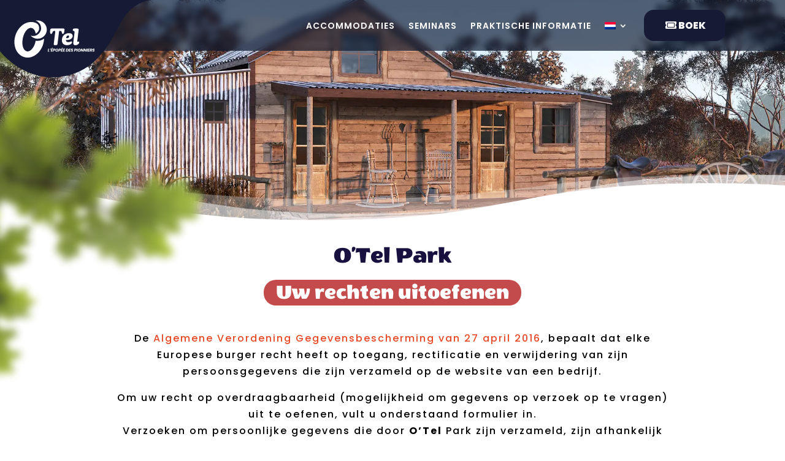

--- FILE ---
content_type: text/html; charset=UTF-8
request_url: https://otelpark.fr/nl/uw-rechten-uitoefenen/
body_size: 60503
content:
<!DOCTYPE html>
<html lang="nl-NL" prefix="og: https://ogp.me/ns#">
<head>
	<meta charset="UTF-8" />
<style id="global-hamburger-styles-css">

.mobile_nav .select_page {
    display: none !important;
}
.et-db #et-boc .et-l.et-l--header .mobile_menu_bar:before,
.et-l--header .mobile_menu_bar:before{
    content: unset;
}

.et_header_style_centered #main-header .mobile_nav.mobile_nav,
.et_header_style_split #main-header .mobile_nav.mobile_nav {
    padding: 0;
    border-radius: 0;
    background-color: unset;
    background: unset;
}
.et_header_style_centered #et_mobile_nav_menu#et_mobile_nav_menu,
.et_header_style_split #et_mobile_nav_menu#et_mobile_nav_menu {
    position: unset;
}

.et_header_style_centered.et_header_style_centered .mobile_menu_bar.mobile_menu_bar,
.et_header_style_split.et_header_style_split .mobile_menu_bar.mobile_menu_bar {
    position: relative;
}


.et_header_style_centered .et_mobile_menu.et_mobile_menu,
.et_header_style_split .et_mobile_menu.et_mobile_menu {
    top: 62px;
}

.et_header_style_left .et_mobile_menu.et_mobile_menu {
    top: 90px;
}

.et_header_style_centered .et_menu_container .mobile_menu_bar.mobile_menu_bar,
.et_header_style_split .et_menu_container .mobile_menu_bar.mobile_menu_bar,
.et_header_style_split .et_menu_container #et-top-navigation .mobile_menu_bar.mobile_menu_bar {
    top: unset;
    left: unset;
    right: unset;
    bottom: unset;
    padding: 0;
    float:right;
}

.et_header_style_split #main-header div#et-top-navigation {
    bottom: 0;
}
    
#main-header .mobile_menu_bar:before{
    content: unset;
}


@media all and (max-width: 980px) {
    .et_header_style_centered #main-header#main-header div#et-top-navigation,
    .et_header_style_split #main-header#main-header div#et-top-navigation {
        position: absolute;
    }

    .et_header_style_fullscreen .dipi_hamburger,
    .et_header_style_centered .dipi_hamburger,
    .et_header_style_split .dipi_hamburger {
        margin-bottom: 0 !important;
    }

    .et_header_style_centered .dipi_hamburger {
        margin-top: 6px;
    }

    .et_header_style_fullscreen .et-fixed-header #et-top-navigation, .et_header_style_fullscreen #et-top-navigation {
        padding-bottom: 0 !important;
    }
}

/* FIXME: only if style is not fullscreen oder slidein */
@media all and (min-width: 981px) {
    .dipi_hamburger {
        display: none;
    }

    .et_header_style_slide .dipi_hamburger,
    .et_header_style_fullscreen .dipi_hamburger {
        display: block;
        margin-bottom: 0 !important;
    }
}
</style>
<meta http-equiv="X-UA-Compatible" content="IE=edge">
	<link rel="pingback" href="" />

	<script type="text/javascript">
		document.documentElement.className = 'js';
	</script>
	
	<link rel="preconnect" href="https://fonts.gstatic.com" crossorigin /><style id="et-builder-googlefonts-cached-inline">/* Original: https://fonts.googleapis.com/css?family=Poppins:100,100italic,200,200italic,300,300italic,regular,italic,500,500italic,600,600italic,700,700italic,800,800italic,900,900italic|Open+Sans:300,regular,500,600,700,800,300italic,italic,500italic,600italic,700italic,800italic|Wendy+One:regular&#038;subset=latin,latin-ext&#038;display=swap *//* User Agent: Mozilla/5.0 (Unknown; Linux x86_64) AppleWebKit/538.1 (KHTML, like Gecko) Safari/538.1 Daum/4.1 */@font-face {font-family: 'Open Sans';font-style: italic;font-weight: 300;font-stretch: normal;font-display: swap;src: url(https://fonts.gstatic.com/s/opensans/v44/memQYaGs126MiZpBA-UFUIcVXSCEkx2cmqvXlWq8tWZ0Pw86hd0Rk5hkWV4exQ.ttf) format('truetype');}@font-face {font-family: 'Open Sans';font-style: italic;font-weight: 400;font-stretch: normal;font-display: swap;src: url(https://fonts.gstatic.com/s/opensans/v44/memQYaGs126MiZpBA-UFUIcVXSCEkx2cmqvXlWq8tWZ0Pw86hd0Rk8ZkWV4exQ.ttf) format('truetype');}@font-face {font-family: 'Open Sans';font-style: italic;font-weight: 500;font-stretch: normal;font-display: swap;src: url(https://fonts.gstatic.com/s/opensans/v44/memQYaGs126MiZpBA-UFUIcVXSCEkx2cmqvXlWq8tWZ0Pw86hd0Rk_RkWV4exQ.ttf) format('truetype');}@font-face {font-family: 'Open Sans';font-style: italic;font-weight: 600;font-stretch: normal;font-display: swap;src: url(https://fonts.gstatic.com/s/opensans/v44/memQYaGs126MiZpBA-UFUIcVXSCEkx2cmqvXlWq8tWZ0Pw86hd0RkxhjWV4exQ.ttf) format('truetype');}@font-face {font-family: 'Open Sans';font-style: italic;font-weight: 700;font-stretch: normal;font-display: swap;src: url(https://fonts.gstatic.com/s/opensans/v44/memQYaGs126MiZpBA-UFUIcVXSCEkx2cmqvXlWq8tWZ0Pw86hd0RkyFjWV4exQ.ttf) format('truetype');}@font-face {font-family: 'Open Sans';font-style: italic;font-weight: 800;font-stretch: normal;font-display: swap;src: url(https://fonts.gstatic.com/s/opensans/v44/memQYaGs126MiZpBA-UFUIcVXSCEkx2cmqvXlWq8tWZ0Pw86hd0Rk0ZjWV4exQ.ttf) format('truetype');}@font-face {font-family: 'Open Sans';font-style: normal;font-weight: 300;font-stretch: normal;font-display: swap;src: url(https://fonts.gstatic.com/s/opensans/v44/memSYaGs126MiZpBA-UvWbX2vVnXBbObj2OVZyOOSr4dVJWUgsiH0B4uaVc.ttf) format('truetype');}@font-face {font-family: 'Open Sans';font-style: normal;font-weight: 400;font-stretch: normal;font-display: swap;src: url(https://fonts.gstatic.com/s/opensans/v44/memSYaGs126MiZpBA-UvWbX2vVnXBbObj2OVZyOOSr4dVJWUgsjZ0B4uaVc.ttf) format('truetype');}@font-face {font-family: 'Open Sans';font-style: normal;font-weight: 500;font-stretch: normal;font-display: swap;src: url(https://fonts.gstatic.com/s/opensans/v44/memSYaGs126MiZpBA-UvWbX2vVnXBbObj2OVZyOOSr4dVJWUgsjr0B4uaVc.ttf) format('truetype');}@font-face {font-family: 'Open Sans';font-style: normal;font-weight: 600;font-stretch: normal;font-display: swap;src: url(https://fonts.gstatic.com/s/opensans/v44/memSYaGs126MiZpBA-UvWbX2vVnXBbObj2OVZyOOSr4dVJWUgsgH1x4uaVc.ttf) format('truetype');}@font-face {font-family: 'Open Sans';font-style: normal;font-weight: 700;font-stretch: normal;font-display: swap;src: url(https://fonts.gstatic.com/s/opensans/v44/memSYaGs126MiZpBA-UvWbX2vVnXBbObj2OVZyOOSr4dVJWUgsg-1x4uaVc.ttf) format('truetype');}@font-face {font-family: 'Open Sans';font-style: normal;font-weight: 800;font-stretch: normal;font-display: swap;src: url(https://fonts.gstatic.com/s/opensans/v44/memSYaGs126MiZpBA-UvWbX2vVnXBbObj2OVZyOOSr4dVJWUgshZ1x4uaVc.ttf) format('truetype');}@font-face {font-family: 'Poppins';font-style: italic;font-weight: 100;font-display: swap;src: url(https://fonts.gstatic.com/s/poppins/v24/pxiAyp8kv8JHgFVrJJLmE0tMMPc.ttf) format('truetype');}@font-face {font-family: 'Poppins';font-style: italic;font-weight: 200;font-display: swap;src: url(https://fonts.gstatic.com/s/poppins/v24/pxiDyp8kv8JHgFVrJJLmv1pVGdeL.ttf) format('truetype');}@font-face {font-family: 'Poppins';font-style: italic;font-weight: 300;font-display: swap;src: url(https://fonts.gstatic.com/s/poppins/v24/pxiDyp8kv8JHgFVrJJLm21lVGdeL.ttf) format('truetype');}@font-face {font-family: 'Poppins';font-style: italic;font-weight: 400;font-display: swap;src: url(https://fonts.gstatic.com/s/poppins/v24/pxiGyp8kv8JHgFVrJJLufntF.ttf) format('truetype');}@font-face {font-family: 'Poppins';font-style: italic;font-weight: 500;font-display: swap;src: url(https://fonts.gstatic.com/s/poppins/v24/pxiDyp8kv8JHgFVrJJLmg1hVGdeL.ttf) format('truetype');}@font-face {font-family: 'Poppins';font-style: italic;font-weight: 600;font-display: swap;src: url(https://fonts.gstatic.com/s/poppins/v24/pxiDyp8kv8JHgFVrJJLmr19VGdeL.ttf) format('truetype');}@font-face {font-family: 'Poppins';font-style: italic;font-weight: 700;font-display: swap;src: url(https://fonts.gstatic.com/s/poppins/v24/pxiDyp8kv8JHgFVrJJLmy15VGdeL.ttf) format('truetype');}@font-face {font-family: 'Poppins';font-style: italic;font-weight: 800;font-display: swap;src: url(https://fonts.gstatic.com/s/poppins/v24/pxiDyp8kv8JHgFVrJJLm111VGdeL.ttf) format('truetype');}@font-face {font-family: 'Poppins';font-style: italic;font-weight: 900;font-display: swap;src: url(https://fonts.gstatic.com/s/poppins/v24/pxiDyp8kv8JHgFVrJJLm81xVGdeL.ttf) format('truetype');}@font-face {font-family: 'Poppins';font-style: normal;font-weight: 100;font-display: swap;src: url(https://fonts.gstatic.com/s/poppins/v24/pxiGyp8kv8JHgFVrLPTufntF.ttf) format('truetype');}@font-face {font-family: 'Poppins';font-style: normal;font-weight: 200;font-display: swap;src: url(https://fonts.gstatic.com/s/poppins/v24/pxiByp8kv8JHgFVrLFj_Z1JlEA.ttf) format('truetype');}@font-face {font-family: 'Poppins';font-style: normal;font-weight: 300;font-display: swap;src: url(https://fonts.gstatic.com/s/poppins/v24/pxiByp8kv8JHgFVrLDz8Z1JlEA.ttf) format('truetype');}@font-face {font-family: 'Poppins';font-style: normal;font-weight: 400;font-display: swap;src: url(https://fonts.gstatic.com/s/poppins/v24/pxiEyp8kv8JHgFVrJJnedw.ttf) format('truetype');}@font-face {font-family: 'Poppins';font-style: normal;font-weight: 500;font-display: swap;src: url(https://fonts.gstatic.com/s/poppins/v24/pxiByp8kv8JHgFVrLGT9Z1JlEA.ttf) format('truetype');}@font-face {font-family: 'Poppins';font-style: normal;font-weight: 600;font-display: swap;src: url(https://fonts.gstatic.com/s/poppins/v24/pxiByp8kv8JHgFVrLEj6Z1JlEA.ttf) format('truetype');}@font-face {font-family: 'Poppins';font-style: normal;font-weight: 700;font-display: swap;src: url(https://fonts.gstatic.com/s/poppins/v24/pxiByp8kv8JHgFVrLCz7Z1JlEA.ttf) format('truetype');}@font-face {font-family: 'Poppins';font-style: normal;font-weight: 800;font-display: swap;src: url(https://fonts.gstatic.com/s/poppins/v24/pxiByp8kv8JHgFVrLDD4Z1JlEA.ttf) format('truetype');}@font-face {font-family: 'Poppins';font-style: normal;font-weight: 900;font-display: swap;src: url(https://fonts.gstatic.com/s/poppins/v24/pxiByp8kv8JHgFVrLBT5Z1JlEA.ttf) format('truetype');}@font-face {font-family: 'Wendy One';font-style: normal;font-weight: 400;font-display: swap;src: url(https://fonts.gstatic.com/s/wendyone/v20/2sDcZGJOipXfgfXV5wgzZmW8.ttf) format('truetype');}/* User Agent: Mozilla/5.0 (Windows NT 6.1; WOW64; rv:27.0) Gecko/20100101 Firefox/27.0 */@font-face {font-family: 'Open Sans';font-style: italic;font-weight: 300;font-stretch: normal;font-display: swap;src: url(https://fonts.gstatic.com/l/font?kit=memQYaGs126MiZpBA-UFUIcVXSCEkx2cmqvXlWq8tWZ0Pw86hd0Rk5hkWV4exg&skey=743457fe2cc29280&v=v44) format('woff');}@font-face {font-family: 'Open Sans';font-style: italic;font-weight: 400;font-stretch: normal;font-display: swap;src: url(https://fonts.gstatic.com/l/font?kit=memQYaGs126MiZpBA-UFUIcVXSCEkx2cmqvXlWq8tWZ0Pw86hd0Rk8ZkWV4exg&skey=743457fe2cc29280&v=v44) format('woff');}@font-face {font-family: 'Open Sans';font-style: italic;font-weight: 500;font-stretch: normal;font-display: swap;src: url(https://fonts.gstatic.com/l/font?kit=memQYaGs126MiZpBA-UFUIcVXSCEkx2cmqvXlWq8tWZ0Pw86hd0Rk_RkWV4exg&skey=743457fe2cc29280&v=v44) format('woff');}@font-face {font-family: 'Open Sans';font-style: italic;font-weight: 600;font-stretch: normal;font-display: swap;src: url(https://fonts.gstatic.com/l/font?kit=memQYaGs126MiZpBA-UFUIcVXSCEkx2cmqvXlWq8tWZ0Pw86hd0RkxhjWV4exg&skey=743457fe2cc29280&v=v44) format('woff');}@font-face {font-family: 'Open Sans';font-style: italic;font-weight: 700;font-stretch: normal;font-display: swap;src: url(https://fonts.gstatic.com/l/font?kit=memQYaGs126MiZpBA-UFUIcVXSCEkx2cmqvXlWq8tWZ0Pw86hd0RkyFjWV4exg&skey=743457fe2cc29280&v=v44) format('woff');}@font-face {font-family: 'Open Sans';font-style: italic;font-weight: 800;font-stretch: normal;font-display: swap;src: url(https://fonts.gstatic.com/l/font?kit=memQYaGs126MiZpBA-UFUIcVXSCEkx2cmqvXlWq8tWZ0Pw86hd0Rk0ZjWV4exg&skey=743457fe2cc29280&v=v44) format('woff');}@font-face {font-family: 'Open Sans';font-style: normal;font-weight: 300;font-stretch: normal;font-display: swap;src: url(https://fonts.gstatic.com/l/font?kit=memSYaGs126MiZpBA-UvWbX2vVnXBbObj2OVZyOOSr4dVJWUgsiH0B4uaVQ&skey=62c1cbfccc78b4b2&v=v44) format('woff');}@font-face {font-family: 'Open Sans';font-style: normal;font-weight: 400;font-stretch: normal;font-display: swap;src: url(https://fonts.gstatic.com/l/font?kit=memSYaGs126MiZpBA-UvWbX2vVnXBbObj2OVZyOOSr4dVJWUgsjZ0B4uaVQ&skey=62c1cbfccc78b4b2&v=v44) format('woff');}@font-face {font-family: 'Open Sans';font-style: normal;font-weight: 500;font-stretch: normal;font-display: swap;src: url(https://fonts.gstatic.com/l/font?kit=memSYaGs126MiZpBA-UvWbX2vVnXBbObj2OVZyOOSr4dVJWUgsjr0B4uaVQ&skey=62c1cbfccc78b4b2&v=v44) format('woff');}@font-face {font-family: 'Open Sans';font-style: normal;font-weight: 600;font-stretch: normal;font-display: swap;src: url(https://fonts.gstatic.com/l/font?kit=memSYaGs126MiZpBA-UvWbX2vVnXBbObj2OVZyOOSr4dVJWUgsgH1x4uaVQ&skey=62c1cbfccc78b4b2&v=v44) format('woff');}@font-face {font-family: 'Open Sans';font-style: normal;font-weight: 700;font-stretch: normal;font-display: swap;src: url(https://fonts.gstatic.com/l/font?kit=memSYaGs126MiZpBA-UvWbX2vVnXBbObj2OVZyOOSr4dVJWUgsg-1x4uaVQ&skey=62c1cbfccc78b4b2&v=v44) format('woff');}@font-face {font-family: 'Open Sans';font-style: normal;font-weight: 800;font-stretch: normal;font-display: swap;src: url(https://fonts.gstatic.com/l/font?kit=memSYaGs126MiZpBA-UvWbX2vVnXBbObj2OVZyOOSr4dVJWUgshZ1x4uaVQ&skey=62c1cbfccc78b4b2&v=v44) format('woff');}@font-face {font-family: 'Poppins';font-style: italic;font-weight: 100;font-display: swap;src: url(https://fonts.gstatic.com/l/font?kit=pxiAyp8kv8JHgFVrJJLmE0tMMPQ&skey=14913f5d70e4915e&v=v24) format('woff');}@font-face {font-family: 'Poppins';font-style: italic;font-weight: 200;font-display: swap;src: url(https://fonts.gstatic.com/l/font?kit=pxiDyp8kv8JHgFVrJJLmv1pVGdeI&skey=e6f64e60fb8d9268&v=v24) format('woff');}@font-face {font-family: 'Poppins';font-style: italic;font-weight: 300;font-display: swap;src: url(https://fonts.gstatic.com/l/font?kit=pxiDyp8kv8JHgFVrJJLm21lVGdeI&skey=b60188e8ecc47dee&v=v24) format('woff');}@font-face {font-family: 'Poppins';font-style: italic;font-weight: 400;font-display: swap;src: url(https://fonts.gstatic.com/l/font?kit=pxiGyp8kv8JHgFVrJJLufntG&skey=f21d6e783fa43c88&v=v24) format('woff');}@font-face {font-family: 'Poppins';font-style: italic;font-weight: 500;font-display: swap;src: url(https://fonts.gstatic.com/l/font?kit=pxiDyp8kv8JHgFVrJJLmg1hVGdeI&skey=b0aa19767d34da85&v=v24) format('woff');}@font-face {font-family: 'Poppins';font-style: italic;font-weight: 600;font-display: swap;src: url(https://fonts.gstatic.com/l/font?kit=pxiDyp8kv8JHgFVrJJLmr19VGdeI&skey=7fbc556774b13ef0&v=v24) format('woff');}@font-face {font-family: 'Poppins';font-style: italic;font-weight: 700;font-display: swap;src: url(https://fonts.gstatic.com/l/font?kit=pxiDyp8kv8JHgFVrJJLmy15VGdeI&skey=29c3bd833a54ba8c&v=v24) format('woff');}@font-face {font-family: 'Poppins';font-style: italic;font-weight: 800;font-display: swap;src: url(https://fonts.gstatic.com/l/font?kit=pxiDyp8kv8JHgFVrJJLm111VGdeI&skey=6ea139488603f28c&v=v24) format('woff');}@font-face {font-family: 'Poppins';font-style: italic;font-weight: 900;font-display: swap;src: url(https://fonts.gstatic.com/l/font?kit=pxiDyp8kv8JHgFVrJJLm81xVGdeI&skey=846b48b4eada095a&v=v24) format('woff');}@font-face {font-family: 'Poppins';font-style: normal;font-weight: 100;font-display: swap;src: url(https://fonts.gstatic.com/l/font?kit=pxiGyp8kv8JHgFVrLPTufntG&skey=57be0781cfb72ecd&v=v24) format('woff');}@font-face {font-family: 'Poppins';font-style: normal;font-weight: 200;font-display: swap;src: url(https://fonts.gstatic.com/l/font?kit=pxiByp8kv8JHgFVrLFj_Z1JlEw&skey=1bdc08fe61c3cc9e&v=v24) format('woff');}@font-face {font-family: 'Poppins';font-style: normal;font-weight: 300;font-display: swap;src: url(https://fonts.gstatic.com/l/font?kit=pxiByp8kv8JHgFVrLDz8Z1JlEw&skey=4aabc5055a39e031&v=v24) format('woff');}@font-face {font-family: 'Poppins';font-style: normal;font-weight: 400;font-display: swap;src: url(https://fonts.gstatic.com/l/font?kit=pxiEyp8kv8JHgFVrJJnedA&skey=87759fb096548f6d&v=v24) format('woff');}@font-face {font-family: 'Poppins';font-style: normal;font-weight: 500;font-display: swap;src: url(https://fonts.gstatic.com/l/font?kit=pxiByp8kv8JHgFVrLGT9Z1JlEw&skey=d4526a9b64c21b87&v=v24) format('woff');}@font-face {font-family: 'Poppins';font-style: normal;font-weight: 600;font-display: swap;src: url(https://fonts.gstatic.com/l/font?kit=pxiByp8kv8JHgFVrLEj6Z1JlEw&skey=ce7ef9d62ca89319&v=v24) format('woff');}@font-face {font-family: 'Poppins';font-style: normal;font-weight: 700;font-display: swap;src: url(https://fonts.gstatic.com/l/font?kit=pxiByp8kv8JHgFVrLCz7Z1JlEw&skey=cea76fe63715a67a&v=v24) format('woff');}@font-face {font-family: 'Poppins';font-style: normal;font-weight: 800;font-display: swap;src: url(https://fonts.gstatic.com/l/font?kit=pxiByp8kv8JHgFVrLDD4Z1JlEw&skey=f01e006f58df81ac&v=v24) format('woff');}@font-face {font-family: 'Poppins';font-style: normal;font-weight: 900;font-display: swap;src: url(https://fonts.gstatic.com/l/font?kit=pxiByp8kv8JHgFVrLBT5Z1JlEw&skey=6c361c40a830b323&v=v24) format('woff');}@font-face {font-family: 'Wendy One';font-style: normal;font-weight: 400;font-display: swap;src: url(https://fonts.gstatic.com/l/font?kit=2sDcZGJOipXfgfXV5wgzZmW_&skey=41326e4490787c89&v=v20) format('woff');}/* User Agent: Mozilla/5.0 (Windows NT 6.3; rv:39.0) Gecko/20100101 Firefox/39.0 */@font-face {font-family: 'Open Sans';font-style: italic;font-weight: 300;font-stretch: normal;font-display: swap;src: url(https://fonts.gstatic.com/s/opensans/v44/memQYaGs126MiZpBA-UFUIcVXSCEkx2cmqvXlWq8tWZ0Pw86hd0Rk5hkWV4ewA.woff2) format('woff2');}@font-face {font-family: 'Open Sans';font-style: italic;font-weight: 400;font-stretch: normal;font-display: swap;src: url(https://fonts.gstatic.com/s/opensans/v44/memQYaGs126MiZpBA-UFUIcVXSCEkx2cmqvXlWq8tWZ0Pw86hd0Rk8ZkWV4ewA.woff2) format('woff2');}@font-face {font-family: 'Open Sans';font-style: italic;font-weight: 500;font-stretch: normal;font-display: swap;src: url(https://fonts.gstatic.com/s/opensans/v44/memQYaGs126MiZpBA-UFUIcVXSCEkx2cmqvXlWq8tWZ0Pw86hd0Rk_RkWV4ewA.woff2) format('woff2');}@font-face {font-family: 'Open Sans';font-style: italic;font-weight: 600;font-stretch: normal;font-display: swap;src: url(https://fonts.gstatic.com/s/opensans/v44/memQYaGs126MiZpBA-UFUIcVXSCEkx2cmqvXlWq8tWZ0Pw86hd0RkxhjWV4ewA.woff2) format('woff2');}@font-face {font-family: 'Open Sans';font-style: italic;font-weight: 700;font-stretch: normal;font-display: swap;src: url(https://fonts.gstatic.com/s/opensans/v44/memQYaGs126MiZpBA-UFUIcVXSCEkx2cmqvXlWq8tWZ0Pw86hd0RkyFjWV4ewA.woff2) format('woff2');}@font-face {font-family: 'Open Sans';font-style: italic;font-weight: 800;font-stretch: normal;font-display: swap;src: url(https://fonts.gstatic.com/s/opensans/v44/memQYaGs126MiZpBA-UFUIcVXSCEkx2cmqvXlWq8tWZ0Pw86hd0Rk0ZjWV4ewA.woff2) format('woff2');}@font-face {font-family: 'Open Sans';font-style: normal;font-weight: 300;font-stretch: normal;font-display: swap;src: url(https://fonts.gstatic.com/s/opensans/v44/memSYaGs126MiZpBA-UvWbX2vVnXBbObj2OVZyOOSr4dVJWUgsiH0B4uaVI.woff2) format('woff2');}@font-face {font-family: 'Open Sans';font-style: normal;font-weight: 400;font-stretch: normal;font-display: swap;src: url(https://fonts.gstatic.com/s/opensans/v44/memSYaGs126MiZpBA-UvWbX2vVnXBbObj2OVZyOOSr4dVJWUgsjZ0B4uaVI.woff2) format('woff2');}@font-face {font-family: 'Open Sans';font-style: normal;font-weight: 500;font-stretch: normal;font-display: swap;src: url(https://fonts.gstatic.com/s/opensans/v44/memSYaGs126MiZpBA-UvWbX2vVnXBbObj2OVZyOOSr4dVJWUgsjr0B4uaVI.woff2) format('woff2');}@font-face {font-family: 'Open Sans';font-style: normal;font-weight: 600;font-stretch: normal;font-display: swap;src: url(https://fonts.gstatic.com/s/opensans/v44/memSYaGs126MiZpBA-UvWbX2vVnXBbObj2OVZyOOSr4dVJWUgsgH1x4uaVI.woff2) format('woff2');}@font-face {font-family: 'Open Sans';font-style: normal;font-weight: 700;font-stretch: normal;font-display: swap;src: url(https://fonts.gstatic.com/s/opensans/v44/memSYaGs126MiZpBA-UvWbX2vVnXBbObj2OVZyOOSr4dVJWUgsg-1x4uaVI.woff2) format('woff2');}@font-face {font-family: 'Open Sans';font-style: normal;font-weight: 800;font-stretch: normal;font-display: swap;src: url(https://fonts.gstatic.com/s/opensans/v44/memSYaGs126MiZpBA-UvWbX2vVnXBbObj2OVZyOOSr4dVJWUgshZ1x4uaVI.woff2) format('woff2');}@font-face {font-family: 'Poppins';font-style: italic;font-weight: 100;font-display: swap;src: url(https://fonts.gstatic.com/s/poppins/v24/pxiAyp8kv8JHgFVrJJLmE0tMMPI.woff2) format('woff2');}@font-face {font-family: 'Poppins';font-style: italic;font-weight: 200;font-display: swap;src: url(https://fonts.gstatic.com/s/poppins/v24/pxiDyp8kv8JHgFVrJJLmv1pVGdeO.woff2) format('woff2');}@font-face {font-family: 'Poppins';font-style: italic;font-weight: 300;font-display: swap;src: url(https://fonts.gstatic.com/s/poppins/v24/pxiDyp8kv8JHgFVrJJLm21lVGdeO.woff2) format('woff2');}@font-face {font-family: 'Poppins';font-style: italic;font-weight: 400;font-display: swap;src: url(https://fonts.gstatic.com/s/poppins/v24/pxiGyp8kv8JHgFVrJJLufntA.woff2) format('woff2');}@font-face {font-family: 'Poppins';font-style: italic;font-weight: 500;font-display: swap;src: url(https://fonts.gstatic.com/s/poppins/v24/pxiDyp8kv8JHgFVrJJLmg1hVGdeO.woff2) format('woff2');}@font-face {font-family: 'Poppins';font-style: italic;font-weight: 600;font-display: swap;src: url(https://fonts.gstatic.com/s/poppins/v24/pxiDyp8kv8JHgFVrJJLmr19VGdeO.woff2) format('woff2');}@font-face {font-family: 'Poppins';font-style: italic;font-weight: 700;font-display: swap;src: url(https://fonts.gstatic.com/s/poppins/v24/pxiDyp8kv8JHgFVrJJLmy15VGdeO.woff2) format('woff2');}@font-face {font-family: 'Poppins';font-style: italic;font-weight: 800;font-display: swap;src: url(https://fonts.gstatic.com/s/poppins/v24/pxiDyp8kv8JHgFVrJJLm111VGdeO.woff2) format('woff2');}@font-face {font-family: 'Poppins';font-style: italic;font-weight: 900;font-display: swap;src: url(https://fonts.gstatic.com/s/poppins/v24/pxiDyp8kv8JHgFVrJJLm81xVGdeO.woff2) format('woff2');}@font-face {font-family: 'Poppins';font-style: normal;font-weight: 100;font-display: swap;src: url(https://fonts.gstatic.com/s/poppins/v24/pxiGyp8kv8JHgFVrLPTufntA.woff2) format('woff2');}@font-face {font-family: 'Poppins';font-style: normal;font-weight: 200;font-display: swap;src: url(https://fonts.gstatic.com/s/poppins/v24/pxiByp8kv8JHgFVrLFj_Z1JlFQ.woff2) format('woff2');}@font-face {font-family: 'Poppins';font-style: normal;font-weight: 300;font-display: swap;src: url(https://fonts.gstatic.com/s/poppins/v24/pxiByp8kv8JHgFVrLDz8Z1JlFQ.woff2) format('woff2');}@font-face {font-family: 'Poppins';font-style: normal;font-weight: 400;font-display: swap;src: url(https://fonts.gstatic.com/s/poppins/v24/pxiEyp8kv8JHgFVrJJnecg.woff2) format('woff2');}@font-face {font-family: 'Poppins';font-style: normal;font-weight: 500;font-display: swap;src: url(https://fonts.gstatic.com/s/poppins/v24/pxiByp8kv8JHgFVrLGT9Z1JlFQ.woff2) format('woff2');}@font-face {font-family: 'Poppins';font-style: normal;font-weight: 600;font-display: swap;src: url(https://fonts.gstatic.com/s/poppins/v24/pxiByp8kv8JHgFVrLEj6Z1JlFQ.woff2) format('woff2');}@font-face {font-family: 'Poppins';font-style: normal;font-weight: 700;font-display: swap;src: url(https://fonts.gstatic.com/s/poppins/v24/pxiByp8kv8JHgFVrLCz7Z1JlFQ.woff2) format('woff2');}@font-face {font-family: 'Poppins';font-style: normal;font-weight: 800;font-display: swap;src: url(https://fonts.gstatic.com/s/poppins/v24/pxiByp8kv8JHgFVrLDD4Z1JlFQ.woff2) format('woff2');}@font-face {font-family: 'Poppins';font-style: normal;font-weight: 900;font-display: swap;src: url(https://fonts.gstatic.com/s/poppins/v24/pxiByp8kv8JHgFVrLBT5Z1JlFQ.woff2) format('woff2');}@font-face {font-family: 'Wendy One';font-style: normal;font-weight: 400;font-display: swap;src: url(https://fonts.gstatic.com/s/wendyone/v20/2sDcZGJOipXfgfXV5wgzZmW5.woff2) format('woff2');}</style><link rel="alternate" hreflang="fr" href="https://otelpark.fr/exercez-vos-droits/" />
<link rel="alternate" hreflang="en" href="https://otelpark.fr/en/exercise-your-rights/" />
<link rel="alternate" hreflang="nl" href="https://otelpark.fr/nl/uw-rechten-uitoefenen/" />
<link rel="alternate" hreflang="x-default" href="https://otelpark.fr/exercez-vos-droits/" />

<!-- Search Engine Optimization door Rank Math - https://rankmath.com/ -->
<title>Uw rechten uitoefenen - O&#039;Tel Park - vivez une expérience ressourçante en pleine nature en hébergement insolite</title>
<meta name="description" content="De Algemene Verordening Gegevensbescherming van 27 april 2016, bepaalt dat elke Europese burger recht heeft op toegang, rectificatie en verwijdering van zijn"/>
<meta name="robots" content="index, follow, max-snippet:-1, max-video-preview:-1, max-image-preview:large"/>
<link rel="canonical" href="https://otelpark.fr/nl/uw-rechten-uitoefenen/" />
<meta property="og:locale" content="nl_NL" />
<meta property="og:type" content="article" />
<meta property="og:title" content="Uw rechten uitoefenen - O&#039;Tel Park - vivez une expérience ressourçante en pleine nature en hébergement insolite" />
<meta property="og:description" content="De Algemene Verordening Gegevensbescherming van 27 april 2016, bepaalt dat elke Europese burger recht heeft op toegang, rectificatie en verwijdering van zijn" />
<meta property="og:url" content="https://otelpark.fr/nl/uw-rechten-uitoefenen/" />
<meta property="og:site_name" content="O\&#039;Fun Park" />
<meta property="og:updated_time" content="2023-10-19T14:59:19+00:00" />
<meta property="article:published_time" content="2022-11-13T08:31:55+00:00" />
<meta property="article:modified_time" content="2023-10-19T14:59:19+00:00" />
<meta name="twitter:card" content="summary_large_image" />
<meta name="twitter:title" content="Uw rechten uitoefenen - O&#039;Tel Park - vivez une expérience ressourçante en pleine nature en hébergement insolite" />
<meta name="twitter:description" content="De Algemene Verordening Gegevensbescherming van 27 april 2016, bepaalt dat elke Europese burger recht heeft op toegang, rectificatie en verwijdering van zijn" />
<meta name="twitter:label1" content="Tijd om te lezen" />
<meta name="twitter:data1" content="3 minuten" />
<script type="application/ld+json" class="rank-math-schema">{"@context":"https://schema.org","@graph":[{"@type":"Organization","@id":"https://otelpark.fr/nl/#organization/","name":"O\\'Fun Park","url":"https://otelpark.fr/nl/","logo":{"@type":"ImageObject","@id":"https://otelpark.fr/nl/#logo/","url":"https://otelpark.fr/wp-content/uploads/2022/11/ofun-logo.png","contentUrl":"https://otelpark.fr/wp-content/uploads/2022/11/ofun-logo.png","caption":"O\\'Fun Park","inLanguage":"nl-NL","width":"205","height":"95"}},{"@type":"WebSite","@id":"https://otelpark.fr/nl/#website/","url":"https://otelpark.fr/nl/","name":"O\\'Fun Park","publisher":{"@id":"https://otelpark.fr/nl/#organization/"},"inLanguage":"nl-NL"},{"@type":"ImageObject","@id":"https://otelpark.fr/wp-content/uploads/2022/11/ofun-logo.png","url":"https://otelpark.fr/wp-content/uploads/2022/11/ofun-logo.png","width":"205","height":"95","caption":"logo ofun","inLanguage":"nl-NL"},{"@type":"WebPage","@id":"https://otelpark.fr/nl/uw-rechten-uitoefenen/#webpage","url":"https://otelpark.fr/nl/uw-rechten-uitoefenen/","name":"Uw rechten uitoefenen - O&#039;Tel Park - vivez une exp\u00e9rience ressour\u00e7ante en pleine nature en h\u00e9bergement insolite","datePublished":"2022-11-13T08:31:55+00:00","dateModified":"2023-10-19T14:59:19+00:00","isPartOf":{"@id":"https://otelpark.fr/nl/#website/"},"primaryImageOfPage":{"@id":"https://otelpark.fr/wp-content/uploads/2022/11/ofun-logo.png"},"inLanguage":"nl-NL"},{"@type":"Person","@id":"https://otelpark.fr/nl/","name":"Benoit","url":"https://otelpark.fr/nl/","image":{"@type":"ImageObject","@id":"https://secure.gravatar.com/avatar/f136c40ea7dfcac1fbace415aaa3d3272c1935c3812be728dc6f82f570920540?s=96&amp;d=mm&amp;r=g","url":"https://secure.gravatar.com/avatar/f136c40ea7dfcac1fbace415aaa3d3272c1935c3812be728dc6f82f570920540?s=96&amp;d=mm&amp;r=g","caption":"Benoit","inLanguage":"nl-NL"},"worksFor":{"@id":"https://otelpark.fr/nl/#organization/"}},{"@type":"Article","headline":"Uw rechten uitoefenen - O&#039;Tel Park - vivez une exp\u00e9rience ressour\u00e7ante en pleine nature en h\u00e9bergement","datePublished":"2022-11-13T08:31:55+00:00","dateModified":"2023-10-19T14:59:19+00:00","author":{"@id":"https://otelpark.fr/nl/","name":"Benoit"},"publisher":{"@id":"https://otelpark.fr/nl/#organization/"},"description":"De Algemene Verordening Gegevensbescherming van 27 april 2016, bepaalt dat elke Europese burger recht heeft op toegang, rectificatie en verwijdering van zijn","name":"Uw rechten uitoefenen - O&#039;Tel Park - vivez une exp\u00e9rience ressour\u00e7ante en pleine nature en h\u00e9bergement","@id":"https://otelpark.fr/nl/uw-rechten-uitoefenen/#richSnippet","isPartOf":{"@id":"https://otelpark.fr/nl/uw-rechten-uitoefenen/#webpage"},"image":{"@id":"https://otelpark.fr/wp-content/uploads/2022/11/ofun-logo.png"},"inLanguage":"nl-NL","mainEntityOfPage":{"@id":"https://otelpark.fr/nl/uw-rechten-uitoefenen/#webpage"}}]}</script>
<!-- /Rank Math WordPress SEO plugin -->

<link rel="alternate" type="application/rss+xml" title="O&#039;Tel Park  - vivez une expérience ressourçante en pleine nature en hébergement insolite &raquo; feed" href="https://otelpark.fr/nl/feed/" />
<link rel="alternate" type="application/rss+xml" title="O&#039;Tel Park  - vivez une expérience ressourçante en pleine nature en hébergement insolite &raquo; reacties feed" href="https://otelpark.fr/nl/comments/feed/" />
<link rel="alternate" title="oEmbed (JSON)" type="application/json+oembed" href="https://otelpark.fr/nl/wp-json/oembed/1.0/embed?url=https%3A%2F%2Fotelpark.fr%2Fnl%2Fuw-rechten-uitoefenen%2F" />
<link rel="alternate" title="oEmbed (XML)" type="text/xml+oembed" href="https://otelpark.fr/nl/wp-json/oembed/1.0/embed?url=https%3A%2F%2Fotelpark.fr%2Fnl%2Fuw-rechten-uitoefenen%2F&#038;format=xml" />
		<style>
			.lazyload,
			.lazyloading {
				max-width: 100%;
			}
		</style>
		<meta content="Divi v.4.19.3" name="generator"/>				<script>
				var divimegapro_singleton = [];
				divimegapro_singleton['header'] = false;
				divimegapro_singleton['content'] = false;
				divimegapro_singleton['footer'] = false;
				var divimegapro_singleton_enabled = ( divimegapro_singleton['header'] || divimegapro_singleton['content'] || divimegapro_singleton['footer'] ) ? true : false;
				</script>
				
				<style id='wp-img-auto-sizes-contain-inline-css' type='text/css'>
img:is([sizes=auto i],[sizes^="auto," i]){contain-intrinsic-size:3000px 1500px}
/*# sourceURL=wp-img-auto-sizes-contain-inline-css */
</style>
<link rel='stylesheet' id='wp-components-css' href='https://otelpark.fr/wp-includes/css/dist/components/style.min.css?ver=568071' type='text/css' media='all' />
<link rel='stylesheet' id='wp-preferences-css' href='https://otelpark.fr/wp-includes/css/dist/preferences/style.min.css?ver=568071' type='text/css' media='all' />
<link rel='stylesheet' id='wp-block-editor-css' href='https://otelpark.fr/wp-includes/css/dist/block-editor/style.min.css?ver=568071' type='text/css' media='all' />
<link rel='stylesheet' id='popup-maker-block-library-style-css' href='https://otelpark.fr/wp-content/plugins/popup-maker/dist/packages/block-library-style.css?ver=dbea705cfafe089d65f1' type='text/css' media='all' />
<link rel='stylesheet' id='wpml-blocks-css' href='https://otelpark.fr/wp-content/plugins/sitepress-multilingual-cms/dist/css/blocks/styles.css?ver=2af678' type='text/css' media='all' />
<link rel='stylesheet' id='contact-form-7-css' href='https://otelpark.fr/wp-content/plugins/contact-form-7/includes/css/styles.css?ver=6.1.4' type='text/css' media='all' />
<link rel='stylesheet' id='dipi-popup-maker-popup-effect-css' href='https://otelpark.fr/wp-content/plugins/divi-pixel/dist/public/css/popup_effect.min.css?ver=1.0.0' type='text/css' media='all' />
<link rel='stylesheet' id='dipi_font-css' href='https://otelpark.fr/wp-content/plugins/divi-pixel/dist/admin/css/dipi-font.min.css?ver=1.0.0' type='text/css' media='all' />
<link rel='stylesheet' id='dipi_general-css' href='https://otelpark.fr/wp-content/plugins/divi-pixel/dist/public/css/general.min.css?ver=2.28.0' type='text/css' media='all' />
<link rel='stylesheet' id='dipi_hamburgers_css-css' href='https://otelpark.fr/wp-content/plugins/divi-pixel/dist/vendor/css/hamburgers.min.css?ver=1.1.3' type='text/css' media='all' />
<link rel='stylesheet' id='magnific-popup-css' href='https://otelpark.fr/wp-content/plugins/divi-pixel/dist/vendor/css/magnific-popup.css?ver=2.28.0' type='text/css' media='all' />
<link rel='stylesheet' id='dsm-animate-css' href='https://otelpark.fr/wp-content/plugins/supreme-modules-for-divi/public/css/animate.css?ver=2.5.63' type='text/css' media='all' />
<link rel='stylesheet' id='wpsbc-style-css' href='https://otelpark.fr/wp-content/plugins/wp-simple-booking-calendar-premium/assets/css/style-front-end.min.css?ver=8.3.9' type='text/css' media='all' />
<link rel='stylesheet' id='dashicons-css' href='https://otelpark.fr/wp-includes/css/dashicons.min.css?ver=568071' type='text/css' media='all' />
<link rel='stylesheet' id='wpml-menu-item-0-css' href='https://otelpark.fr/wp-content/plugins/sitepress-multilingual-cms/templates/language-switchers/menu-item/style.min.css?ver=1' type='text/css' media='all' />
<link rel='stylesheet' id='cms-navigation-style-base-css' href='https://otelpark.fr/wp-content/plugins/wpml-cms-nav/res/css/cms-navigation-base.css?ver=1.5.5' type='text/css' media='screen' />
<link rel='stylesheet' id='cms-navigation-style-css' href='https://otelpark.fr/wp-content/plugins/wpml-cms-nav/res/css/cms-navigation.css?ver=1.5.5' type='text/css' media='screen' />
<link rel='stylesheet' id='divi-modules-table-maker-styles-css' href='https://otelpark.fr/wp-content/plugins/divi-modules-table-maker/styles/style.min.css?ver=3.0.3' type='text/css' media='all' />
<link rel='stylesheet' id='divi-pixel-styles-css' href='https://otelpark.fr/wp-content/plugins/divi-pixel/styles/style.min.css?ver=1.0.0' type='text/css' media='all' />
<link rel='stylesheet' id='revslider-divi-styles-css' href='https://otelpark.fr/wp-content/plugins/revslider/admin/includes/shortcode_generator/divi/styles/style.min.css?ver=1.0.0' type='text/css' media='all' />
<link rel='stylesheet' id='supreme-modules-for-divi-styles-css' href='https://otelpark.fr/wp-content/plugins/supreme-modules-for-divi/styles/style.min.css?ver=2.5.63' type='text/css' media='all' />
<link rel='stylesheet' id='sib-front-css-css' href='https://otelpark.fr/wp-content/plugins/mailin/css/mailin-front.css?ver=568071' type='text/css' media='all' />
<link rel='stylesheet' id='divi-style-pum-css' href='https://otelpark.fr/wp-content/themes/Divi/style-static.min.css?ver=4.19.3' type='text/css' media='all' />
<link rel='stylesheet' id='DiviMegaPro-main-css' href='https://otelpark.fr/wp-content/plugins/divi-mega-pro/assets/css/main.css?ver=568071' type='text/css' media='all' />
<link rel='stylesheet' id='DiviMegaPro-main-media-query-css' href='https://otelpark.fr/wp-content/plugins/divi-mega-pro/assets/css/main-media-query.css?ver=568071' type='text/css' media='all' />
<link rel='stylesheet' id='DiviMegaPro-tippy-animations-css' href='https://otelpark.fr/wp-content/plugins/divi-mega-pro/assets/libraries/tippy/css/animations.css?ver=568071' type='text/css' media='all' />
<script type="text/javascript" src="https://otelpark.fr/wp-includes/js/jquery/jquery.min.js?ver=3.7.1" id="jquery-core-js"></script>
<script type="text/javascript" src="https://otelpark.fr/wp-includes/js/jquery/jquery-migrate.min.js?ver=3.4.1" id="jquery-migrate-js"></script>
<script type="text/javascript" src="https://otelpark.fr/wp-content/plugins/divi-pixel/dist/public/js/public.min.js?ver=2.28.0" id="dipi_public_js-js"></script>
<script type="text/javascript" id="wpml-cookie-js-extra">
/* <![CDATA[ */
var wpml_cookies = {"wp-wpml_current_language":{"value":"nl","expires":1,"path":"/"}};
var wpml_cookies = {"wp-wpml_current_language":{"value":"nl","expires":1,"path":"/"}};
//# sourceURL=wpml-cookie-js-extra
/* ]]> */
</script>
<script type="text/javascript" src="https://otelpark.fr/wp-content/plugins/sitepress-multilingual-cms/res/js/cookies/language-cookie.js?ver=2af678" id="wpml-cookie-js"></script>
<script type="text/javascript" src="https://otelpark.fr/wp-content/plugins/divi-pixel/dist/public/js/hamburger.min.js?ver=2.28.0" id="dipi_hamburgers_js-js"></script>
<script type="text/javascript" src="https://otelpark.fr/wp-content/plugins/divi-mega-pro/assets/js/popper-1.16.1.min.js?ver=1.9.7" id="DiviMegaPro-popper-js"></script>
<script type="text/javascript" src="https://otelpark.fr/wp-content/plugins/divi-mega-pro/assets/js/tippy-5.2.1.min.js?ver=1.9.7" id="DiviMegaPro-tippy-js"></script>
<script type="text/javascript" id="sib-front-js-js-extra">
/* <![CDATA[ */
var sibErrMsg = {"invalidMail":"Please fill out valid email address","requiredField":"Please fill out required fields","invalidDateFormat":"Please fill out valid date format","invalidSMSFormat":"Please fill out valid phone number"};
var ajax_sib_front_object = {"ajax_url":"https://otelpark.fr/wp-admin/admin-ajax.php","ajax_nonce":"d1f5d2390c","flag_url":"https://otelpark.fr/wp-content/plugins/mailin/img/flags/"};
//# sourceURL=sib-front-js-js-extra
/* ]]> */
</script>
<script type="text/javascript" src="https://otelpark.fr/wp-content/plugins/mailin/js/mailin-front.js?ver=1769668800" id="sib-front-js-js"></script>
<link rel="https://api.w.org/" href="https://otelpark.fr/nl/wp-json/" /><link rel="alternate" title="JSON" type="application/json" href="https://otelpark.fr/nl/wp-json/wp/v2/pages/16253115" />
<link rel='shortlink' href='https://otelpark.fr/nl/?p=16253115' />
<style>
/*#main-header .logo_container img,
header.et-l--header .et_pb_menu__logo > img {
    display: none;
}*/
</style>
<script type="text/javascript" id="dipi-logo-js">
jQuery(document).ready(function($) {

    var currentLogoMode = '';


    let $mainHeader = $('header#main-header');
    let $tbHeader = $('header.et-l--header');
        function dipi_update_logo($logo, $is_tb_logo) {
        // Clone $logo so we can replace it rather than just change src attr (because this causes a bug in Safari browser) 
        let $mainLogo = $logo.clone();
        let $tbLogoContainer = $logo.closest(".et_pb_menu__logo")
        let $tbLogoContainer_a = $logo.closest(".et_pb_menu__logo a")
        let $tbLogoWrapper = $tbLogoContainer_a.length ? $tbLogoContainer_a : $tbLogoContainer
        if($mainLogo.length) {
            $mainLogo.attr("data-logo-type", "main");
            $mainLogo.attr("data-actual-width", $mainLogo[0].naturalWidth);
            $mainLogo.attr("data-actual-height", $mainLogo[0].naturalHeight);
        }
        // Clone $logo to use in fixed header. If fixed header logo is not enabled, we simple use the original logo
                    let $fixedLogo = $logo.clone();
                if($fixedLogo.length) {
            $fixedLogo.attr("data-actual-width", $fixedLogo[0].naturalWidth);
            $fixedLogo.attr("data-actual-height", $fixedLogo[0].naturalHeight);
        }
        
        // Clone $logo to use in mobile. If mobile logo is not enabled, we simple use the original logo
        let $use_mobile_logo = false;
                let $mobileLogo = $logo.clone();
                
        if($use_mobile_logo && ($(window).width() <= 980)){
            setTimeout( function(){
                $mobileLogo.show();
            }, 500)
        } else {
            setTimeout( function(){
                $fixedLogo.show();
                $mainLogo.show();
            }, 500)
        }

        $fixedLogo.removeAttr("srcset")
        $mobileLogo.removeAttr("srcset")
        function callback(mutationList, observer) {
            mutationList.forEach(function(mutation){
                if('attributes' != mutation.type || 'class' !== mutation.attributeName){
                    return;
                }
                if($is_tb_logo) {
                    dipi_tb_header_change();
                } else {
                    dipi_default_logo_change();
                }
            });
        }

        var targetNode = document.querySelector("#main-header,header.et-l--header > .et_builder_inner_content");
        var observerOptions = {
            childList: false,
            attributes: true,
            subtree: false
        }

        if(targetNode){
            var observer = new MutationObserver(callback);
            observer.observe(targetNode, observerOptions);
        }

        
        if($is_tb_logo) {
            // Observe resize events to switch between mobile/fixed logos
            $(window).resize(dipi_tb_header_change);
            // finally call the callback manually once to get started
            dipi_tb_header_change(true);
        } else {
            // Observe resize events to switch between mobile/fixed logos
            $(window).resize(dipi_default_logo_change);
            // finally call the callback manually once to get started
            dipi_default_logo_change(true);
        }

        
        function dipi_tb_header_change(first_loading = false) {
            if($mainLogo.length)
                $mainLogo.attr("data-actual-width", $mainLogo[0].naturalWidth);
            
            
            if($use_mobile_logo && $(window).width() <= 980 && currentLogoMode != 'mobile'){
                currentLogoMode = 'mobile';
                $tbLogoWrapper.find("img").remove();
                $tbLogoWrapper.append($mobileLogo);
            } else if ($(window).width() > 980) {
                if ($tbHeader.find('.has_et_pb_sticky').length !== 0  && currentLogoMode != 'desktop-fixed'){
                    currentLogoMode = 'desktop-fixed';
                    $tbLogoWrapper.find("img").remove();
                    $tbLogoWrapper.append($fixedLogo);
                                    } else if($tbHeader.find('.has_et_pb_sticky').length == 0 && currentLogoMode != 'desktop-normal' ){
                    currentLogoMode = 'desktop-normal';
                    $tbLogoWrapper.find("img").remove();
                    $tbLogoWrapper.append($mainLogo);
                                    }
            }
        }

        // Callback to fire when window is resized or scrolled
        function dipi_default_logo_change(first_loading = false) {
            if($mainLogo.length){
                $mainLogo.attr("data-actual-width", $mainLogo[0].naturalWidth);
            }

            if($use_mobile_logo && $(window).width() <= 980 && currentLogoMode != 'mobile'){
                currentLogoMode = 'mobile';
                let $a = $(".logo_container a");
                $a.find("#logo").remove();    
                $a.append($mobileLogo);
            } else if($(window).width() > 980) {                
                if ($mainHeader.hasClass('et-fixed-header') && currentLogoMode != 'desktop-fixed'){
                    currentLogoMode = 'desktop-fixed';
                    let $a = $(".logo_container a");
                    $a.find("#logo").remove();    
                    $a.append($fixedLogo);
                                    } else if(!$mainHeader.hasClass('et-fixed-header') && currentLogoMode != 'desktop-normal') {
                    currentLogoMode = 'desktop-normal';
                    let $a = $(".logo_container a");
                    $a.find("#logo").remove(); 
                    $a.append($mainLogo);
                                    }
            }
        }
    }

});
</script>
<style type="text/css">

body::-webkit-scrollbar {
	width: 15px;
	background-color: #ffffff;
	outline: none;
}

body::-webkit-scrollbar-thumb {
	border-radius: 10px;
	background-color: #161a34;
}

body::-webkit-scrollbar-track {
	background-color: #ffffff;
	border-radius: 0px;
}

</style><style type="text/css" id="primary-menu-position">

@media screen and (min-width: 981px) {
    body.dipi-cta-button #et_top_search{
        margin: 15px 0 0 22px;
    }
    
    .et_header_style_split div#et-top-navigation,
    .et_header_style_left div#et-top-navigation{
        align-items: flex-start !important;
    }

    .et_header_style_left #et-top-navigation nav > ul > li > a,
    .et_header_style_split #et-top-navigation nav > ul > li > a {
        padding-bottom: 33px !important;
    }

            /* .et_header_style_left #et-top-navigation nav > ul > li > a,
        .et_header_style_split #et-top-navigation nav > ul > li > a,
        .et_header_style_centered #et-top-navigation nav > ul > li > a {
            line-height: 2.5em;
        } */
    
    .et_header_style_left div#et-top-navigation {
        display: flex;
        align-items: center;
        
        /* With social icons enabled, we remove the bottom padding below the li elements so we need to add it to the container */
        padding-top: 33px;
        padding-bottom: 0px;
    }
    
    .et_header_style_split div#et-top-navigation {
        align-items: center;

        /* With social icons enabled, we remove the bottom padding below the li elements so we need to add it to the container */
        padding-top: 33px !important;
        padding-bottom: 0px !important;
    }
    
    .et_header_style_fullscreen #et-top-navigation {  
        padding-bottom: 0px !important;   
    }

    /* Vertical Navigation Styles */
    .et_vertical_nav #main-header #top-menu>li>a {
        padding-bottom: 19px !important;
        line-height: inherit;
    }
    .et_vertical_nav #main-header #et-top-navigation {
        display: block;
    }
    .et_vertical_nav #top-header {
        position: initial;
    }
    .et_vertical_fixed.admin-bar #page-container #main-header {
        top:32px !important;
    }
    .et_vertical_nav.et_vertical_fixed.et_header_style_left #et-top-navigation {
        padding-top:33px !important;
    }
    .et_vertical_fixed.admin-bar #page-container #main-header {
        transform: translateY(0) !important;
    }
    .et_vertical_nav #page-container #main-header {
        top: 0 !important;
    }

    /* With do-not-shrink functionality enabeld, we also must apply padding to fixed menu */
            .et_header_style_left .et-fixed-header #et-top-navigation,
        .et_header_style_split .et-fixed-header #et-top-navigation {
            padding-top: 20px !important;
            padding-bottom: 0px !important;
        }

        .et_header_style_centered .et-fixed-header #et-top-navigation {
            padding-top: 20px;
            padding-bottom: 0px !important; 
        }

        .et_header_style_left .et-fixed-header #et-top-navigation nav > ul > li > a,
        .et_header_style_split .et-fixed-header #et-top-navigation nav > ul > li > a{
            padding-bottom: 20px !important;
        }
    
    .et-menu li:not(.mega-menu) ul,
    #top-menu li:not(.mega-menu) ul{width: 240px !important;}
    .et-menu li li a,
    #top-menu li li a{width:100% !important;}
    #top-menu li li,
    .et-menu li li{width: 100%;}
}
</style><style>
@media all and (max-width: 980px) {
    .et_header_style_centered.et_header_style_centered header#main-header.et-fixed-header .logo_container {
        height: auto;
    }

    .et_header_style_split #et_mobile_nav_menu,
    .et_header_style_centered #et_mobile_nav_menu{
		    flex: 1;
    }

    #et-top-navigation {
        display: flex !important;
    }
}

@media all and (min-width: 981px) {
    .et_header_style_centered #et-top-navigation {
        justify-content: center;
    }

    .et_header_style_centered #et_search_icon#et_search_icon:before {
        position: relative;
        top: 0;
    }
}
</style>

<style type="text/css" id="mobile-menu-hamburger-css">
.dipi_hamburger.hamburger {
	background-color: #161a34 !important;
	border-radius: 100px !important;
	padding-top: 12px !important;
	padding-bottom: 11px !important;
	padding-left: 10px !important;
	padding-right: 10px !important;
}
.dipi_hamburger.hamburger.is-active {
	background-color: #2c3d49 !important;
}


.dipi_hamburger .hamburger-inner, 
.dipi_hamburger .hamburger-inner:after, 
.dipi_hamburger .hamburger-inner:before {
	background-color: #ffffff !important;
}

.dipi_hamburger.hamburger.is-active .hamburger-inner, 
.dipi_hamburger.hamburger.is-active .hamburger-inner:after, 
.dipi_hamburger.hamburger.is-active .hamburger-inner:before {
	background-color: #ffffff !important;
}
.dipi_hamburger.hamburger.hamburger--spring.is-active .hamburger-inner,
.dipi_hamburger.hamburger.hamburger--stand.is-active .hamburger-inner{
	background-color: transparent !important;
}

@media (max-width: 980px) {
	.et_pb_module.et_pb_fullwidth_menu div.et_pb_menu__wrap,
	.et_pb_module.et_pb_menu div.et_pb_menu__wrap {
		margin: 0;
	}

	.et_pb_module.et_pb_fullwidth_menu div.et_pb_menu__wrap .et_mobile_nav_menu,
	.et_pb_module.et_pb_menu div.et_pb_menu__wrap .et_mobile_nav_menu {
		margin-right: 0;
	}

	.et_pb_fullwidth_menu .et_mobile_menu ul, 
	.et_pb_menu .et_mobile_menu ul {
		padding: 0;
	}

	.et_pb_fullwidth_menu .mobile_menu_bar, 
	.et_pb_menu .mobile_menu_bar {
		display: inline;
	}
	@media only screen and (max-width: 980px) {
		.et_header_style_centered:has(.dipi_hamburger) div#et-top-navigation {pointer-events: none;}
		.et_header_style_centered:has(.dipi_hamburger) span.mobile_menu_bar.mobile_menu_bar_toggle {pointer-events: all;}
		.et_header_style_centered:has(.dipi_hamburger) ul#mobile_menu { pointer-events: all;}
	}
}
</style>
<style type="text/css" id="mobile-menu-collapse-submenu-css">
@media all and (max-width: 980px) {
    body.dipi-collapse-submenu-mobile .et-l--header .et_mobile_menu li .sub-menu,
    body.dipi-collapse-submenu-mobile #main-header .et_mobile_menu li .sub-menu {
        width: 100%;
        overflow: hidden;
        max-height: 0;
        visibility: hidden !important;
    }

    body.dipi-collapse-submenu-mobile .et-l--header .et_mobile_menu li .dipi-collapse-closed,
    body.dipi-collapse-submenu-mobile #main-header .et_mobile_menu li .dipi-collapse-closed {
        width: 100%;
        max-height: 0px;
        display: none !important;
    }
    body.dipi-collapse-submenu-mobile .et-l--header .et_mobile_menu li .dipi-collapse-animating,
    body.dipi-collapse-submenu-mobile #main-header .et_mobile_menu li .dipi-collapse-animating {
        display: block !important;
    }

    body.dipi-collapse-submenu-mobile .et-l--header .et_mobile_menu li .dipi-collapse-opened,
    body.dipi-collapse-submenu-mobile #main-header .et_mobile_menu li .dipi-collapse-opened {
        width: 100%;
        max-height: 3000px;
        display: block !important;
        visibility: visible !important;

    }
    body.dipi-collapse-submenu-mobile .et-l--header .et_mobile_menu li ul.sub-menu,
    body.dipi-collapse-submenu-mobile #main-header .et_mobile_menu li ul.sub-menu{
        -webkit-transition: all 800ms ease-in-out;
        -moz-transition: all 800ms ease-in-out;
        -o-transition: all 800ms ease-in-out;
        transition: all 800ms ease-in-out;
    }

    body.dipi-collapse-submenu-mobile .et_mobile_menu li li {
        padding-left: 0 !important;
    }

    body.dipi-collapse-submenu-mobile .et-l--header .et_mobile_menu li.menu-item-has-children > a,
    body.dipi-collapse-submenu-mobile #main-header .et_mobile_menu li.menu-item-has-children > a {
        cursor: pointer;
        font-weight: 500 !important;
        position: relative;
    }

    body.dipi-collapse-submenu-mobile .et-l--header .et_mobile_menu li.menu-item-has-children ul li a,
    body.dipi-collapse-submenu-mobile #main-header .et_mobile_menu li.menu-item-has-children ul li a {
        font-weight: 500 !important;
    }


    body.dipi-collapse-submenu-mobile .et-l--header .et_mobile_menu li.menu-item-has-children>a:before,
    body.dipi-collapse-submenu-mobile #main-header .et_mobile_menu li.menu-item-has-children>a:before,
    body.dipi-collapse-submenu-mobile .et-l--header .et_mobile_menu li.menu-item-has-children>a:after,
    body.dipi-collapse-submenu-mobile #main-header .et_mobile_menu li.menu-item-has-children>a:after  {
        font-size: 18px;
        margin-right: 10px;
        display: inline-block;
        position: absolute;
        right: 5px;
        z-index: 10;
        cursor: pointer;
        font-family: "ETmodules";
        transition-timing-function: ease-in-out;
        transition-property: all;
        transition-duration: .4s;
        width: 1.6rem;
        height: 1.6rem;
        line-height: 1.6rem;
        text-align: center;
        vertical-align: middle;
    }

    /* Submenu closed */
    body.dipi-collapse-submenu-mobile .et-l--header .et_mobile_menu li.menu-item-has-children>a:before,
    body.dipi-collapse-submenu-mobile #main-header .et_mobile_menu li.menu-item-has-children>a:before {
        content: '"';
        color: #1498d6;
        background-color: rgba(44,61,73,0.05);
        border-radius: 50%;
    }


    body.dipi-collapse-submenu-mobile .et-l--header .et_mobile_menu li.menu-item-has-children>a:after,
    body.dipi-collapse-submenu-mobile #main-header .et_mobile_menu li.menu-item-has-children>a:after{
        content: '!';
        color: #18113f;
        background-color: rgba(255,255,255,0);
        border-radius: 50%;
        transform: rotate(-90deg);
        opacity: 0;
    }

    /* Submenu opened */
    body.dipi-collapse-submenu-mobile .et-l--header .et_mobile_menu li.menu-item-has-children>a.dipi-collapse-menu:before,
    body.dipi-collapse-submenu-mobile #main-header .et_mobile_menu li.menu-item-has-children>a.dipi-collapse-menu:before {
        transform: rotate(90deg);
        opacity: 0;
    }
    body.dipi-collapse-submenu-mobile .et-l--header .et_mobile_menu li.menu-item-has-children>a.dipi-collapse-menu:after,
    body.dipi-collapse-submenu-mobile #main-header .et_mobile_menu li.menu-item-has-children>a.dipi-collapse-menu:after {
        transform: rotate(0deg);
        opacity: 1;
    }

    /* body.dipi-collapse-submenu-mobile .et-l--header .et_mobile_menu li.menu-item-has-children>a:before,
    body.dipi-collapse-submenu-mobile #main-header .et_mobile_menu li.menu-item-has-children>a:before */


}
</style>

<script type="text/javascript" id="mobile-menu-collapse-submenu-js">
jQuery(document).ready(function($) {

    let collapse_submenu_prevent_parent_opening = '1';


    function setupMobileMenuCollapseSubMenu() {
        $('#main-header .mobile_menu_bar, .et-l--header .mobile_menu_bar').click(function() {
            $("#main-header .et_mobile_menu li ul").removeClass('dipi-collapse-opened');
            $("#main-header .et_mobile_menu li ul").addClass('dipi-collapse-closed');
            $("#main-header .et_mobile_menu li ul").prev("a").removeClass('dipi-collapse-menu')

            $(".et-l--header .et_mobile_menu li ul").removeClass('dipi-collapse-opened');
            $(".et-l--header .et_mobile_menu li ul").addClass('dipi-collapse-closed');
            $(".et-l--header .et_mobile_menu li ul").prev("a").removeClass('dipi-collapse-menu')
        });

        // Setup the default Divi header for collapsed submenus
        $("#main-header .et_mobile_menu li ul").prev("a").off('click');
        $(document).on('click', '#main-header .et_mobile_menu li.menu-item-has-children > a', function (e) {
            
             // Setup the default Divi header for collapsed submenus
            $('#main-header .et_mobile_menu').attr('style', "display: block !important");
            
            handle_event(e, $(this))
        });
    }

    setupMobileMenuCollapseSubMenu();


    // Since the theme builder will take some time to setup the header and the menu inside it, we need to work around that fact
    // and delay our own setup until Divi has finished. Otherwise our custom functionality won't work
    function setupThemeBuilderMenu(){
        // if there is no theme builder header used or there is no menu in the header, we don't have to setup anything
        if($(".et-l--header").length < 1){
            return;
        }
        
        // If there is no menu module in the header, we don't have to setup anything
        if($(".et-l--header .et_pb_menu").length < 1 && $(".et-l--header .et_pb_menu__menu").length < 1) {
            return;
        }

        // If Divi hasn't finished setting up the mobile menu, we'll try again later
        if($(".et-l--header .et_mobile_menu").length < 1){
            setTimeout(function(){
                setupThemeBuilderMenu()
            }, 100);
        }

        // Setup the click handlers for handling collapsed submenus
        $(".et-l--header .et_mobile_menu li ul").prev("a").off('click').on('click', function(e) {
            $('.et-l--header .et_mobile_menu').attr('style', "display: block !important");
            handle_event(e, $(this))
        });    
    }
    setupThemeBuilderMenu();

    function handle_event(e, $el){
        //If the option to prevent parent pages from opening is enabled, we can skip further calculations
        //and directly pretend that the pseudo element to toggle the submenu was clicked
        if(collapse_submenu_prevent_parent_opening){
            e.preventDefault();
            animate_submenu($el);
            return;
        }
        //Calculate how wide the largest before or after pseudo element is
        let before = window.getComputedStyle(e.target, ':before');
        let after = window.getComputedStyle(e.target, ':after');
        let right = Math.max(parseInt(before.right), parseInt(after.right));
        let width = Math.max(parseInt(before.width), parseInt(after.width));
        let marginRight = Math.max(parseInt(before.marginRight), parseInt(after.marginRight));
        let totalWidth = Math.min(marginRight*2 + width + right, 50);

        //Get the rect of the anchor and calculate where inside it the user clicked
        var rect = e.target.getBoundingClientRect();
        var x = e.clientX - rect.left;

        //If the click was on one of the pseudo elements, the x position will be within the rects rightmost part, which we can
        //determine using the previously calculated width of the widest pseudo element.
        if(x > rect.width - totalWidth){
            e.preventDefault();
            animate_submenu($el);
        }
    }

    function animate_submenu($el){
        $el.toggleClass('dipi-collapse-menu');
        $submenu = $el.next('ul')

        if($submenu.hasClass('dipi-collapse-closed')){
            $submenu.removeClass('dipi-collapse-closed').addClass('dipi-collapse-animating');
            setTimeout(() => {
                $submenu.addClass('dipi-collapse-opened');
            }, 0);

            setTimeout(() => {
                $submenu.removeClass('dipi-collapse-animating');
            }, 800);
        } else {
            $submenu.removeClass('dipi-collapse-opened').addClass('dipi-collapse-animating');
            setTimeout(() => {
                $submenu.addClass('dipi-collapse-closed');
            }, 0);
            setTimeout(() => {
                $submenu.removeClass('dipi-collapse-animating');
            }, 800);
        }
    }
});
</script>
<style type="text/css" id="mobile-menu-styles-css">

@media screen and (max-width: 980px) {

	#main-header {
		display: flex;
		flex-direction: column;
		align-items: center;
		height: 80px !important;
		background: #ffffff !important;
			}

	.et_header_style_left .et-fixed-header #et-top-navigation, .et_header_style_left #et-top-navigation,
	.et_header_style_fullscreen #et-top-navigation, .et_header_style_fullscreen #et-top-navigation {
		padding-top:0 !important;
	}
	.et_header_style_split #et-top-navigation .mobile_menu_bar, .et_header_style_left #et-top-navigation .mobile_menu_bar,
	.et_header_style_fullscreen #et-top-navigation, .et_header_style_fullscreen #et-top-navigation {
		padding-bottom:0 !important;
	}

	#main-header #et_top_search {
		margin: 0 35px 0 0;
	}

	#main-header #et_top_search #et_search_icon:before {
		top: 7px;
	}

	#top-header .container #et-info {
		width: 100% !important;
    	text-align: center;
	}

	.et-l--header {
		height: 80px !important;
		background: #ffffff !important;
			}

		.et_header_style_left #logo {
		max-height: 35px !important;
		height: auto !important;
	}

	.et_header_style_split header#main-header #dipi_logo,
	.et_header_style_centered header#main-header #logo {
		max-height: 35px !important;
		height: auto !important;
		margin: 0 auto !important;
		width: auto;
	}
			.et_header_style_left #logo,
	.et_header_style_split header#main-header #dipi_logo,
	.et_header_style_centered header#main-header #logo
	{
		width: px !important;
	}
		body.dipi-mobile-menu-fullscreen #mobile_menu,
	body.dipi-mobile-menu-fullscreen .et-l--header .et_mobile_nav_menu .et_mobile_menu,
	header .et_mobile_menu {
		background: #ffffff !important;
		/*padding-top: 0px !important;*/
		padding-right: 0px !important;
		/*padding-bottom: 0px !important;*/
		padding-left: 0px !important;
	}
	body.dipi-mobile-menu-fullscreen #mobile_menu:before,
	body.dipi-mobile-menu-fullscreen .et-l--header .et_mobile_nav_menu .et_mobile_menu:before,
	header .et_mobile_menu:before {
		content:'';
		display: block;
		height: 45px !important;
			}
	body.dipi-mobile-menu-fullscreen #mobile_menu:after,
	body.dipi-mobile-menu-fullscreen .et-l--header .et_mobile_nav_menu .et_mobile_menu:after,
	header .et_mobile_menu:after {
		content:'';display:block;
		height: 20px !important;
	}

	header .et_mobile_menu li:not(:last-child) a{
		margin-bottom: 10px !important;
	}

	header .et_mobile_menu li > a + ul {
		/* margin-top: 10px !important; */
	}

	header .et_mobile_menu > li > a{
		text-align: left !important;
	}

	header .et-menu li {
		margin-bottom: 10px !important;
		text-align: left !important;
	}

	header .et_mobile_menu > li > a,
	header .et-menu > li > a {
		font-family: 'Poppins', Helvetica, Arial, Lucida, sans-serif;		text-transform: uppercase !important;		background-color: rgba(44,61,73,0.03) !important;
		padding-top: 12px !important;
        padding-right: 8px !important;
        padding-bottom: 12px !important;
        padding-left: 30px !important;
		font-size:16px !important;
		color:#2c3d49 !important;
		letter-spacing: 0px !important;
		font-weight: 500;
		border-top-left-radius:50px;
		border-top-right-radius:50px;
		border-bottom-left-radius:50px;
		border-bottom-right-radius:50px;
		border-width: 0px !important;
		border-style: solid !important;
		border-color: #161a34 !important;
			}

	.et-l--header .et_mobile_menu li > ul.sub-menu > li > a,
	header .et_mobile_menu li > ul.sub-menu > li > a {
			}

	header .et_mobile_menu li.menu-item-has-children > a,
	header .et-menu li.menu-item-has-children > a {
		font-weight: 500 !important;
	}

	
	
	.et_header_style_centered header#main-header.et-fixed-header .logo_container.logo_container {
		height: auto !important;
	}

	#main-header .et_mobile_menu li li,
	#main-header .et_mobile_menu li ul.sub-menu {
		padding-left: 0;
	}
}
</style><style id="mobile-submenu-styles-partial">
.et_mobile_menu li > .sub-menu > li {
    margin-bottom: 5px !important;
}
body.dipi-collapse-submenu-mobile .et-l--header .et_mobile_menu li .sub-menu,
.et_mobile_menu li > .sub-menu{
    padding-right: 5px !important;
    padding-left: 5px !important;
}
body.dipi-collapse-submenu-mobile .et-l--header .et_mobile_menu li .sub-menu:before,
.et_mobile_menu li > .sub-menu:before {
    content:'';
    display:block;
    height: 0px !important;
}
body.dipi-collapse-submenu-mobile .et-l--header .et_mobile_menu li .sub-menu:after,
.et_mobile_menu li > .sub-menu:after {
    content:'';
    display:block;
    height: 0px !important;
}
.et_mobile_menu li > .sub-menu > li > a {
    padding-top: 10px !important;
    padding-right: 10px !important;
    padding-bottom: 10px !important;
    padding-left: 25px !important;
    border-width:  0px !important;
    border-radius: 50px 50px 50px 50px !important;
    border-color: #161a34 !important;
    background-color: #ffffff !important;
        text-align: left;
    font-family: Poppins;
    font-weight: 600;
    font-size: 16px !important;
    letter-spacing: 0px !important;
    color: rgba(44,61,73,0.91) !important;
}
</style>
<style type="text/css" id="mobile-menu-fullscreen-css">
@media all and (max-width: 980px){

	body.dipi-mobile-menu-fullscreen .mobile_nav.opened:before {
		visibility: visible;
		background: #ffffff !important;
		opacity: 1;
	}

	body.dipi-mobile-menu-fullscreen .mobile_nav.closed:before {
		visibility: hidden;
		background: transparent !important;
		opacity: 0;
	}

	body.dipi-mobile-menu-fullscreen .mobile_nav.opened ul.et_mobile_menu {
		opacity: 1;
		transition: all 1s;
		transition-timing-function: cubic-bezier(.79,.14,.15,.86);
	}
	body.dipi-mobile-menu-fullscreen.et-db #et-boc .et-l .mobile_nav.closed ul.et_mobile_menu,
	body.dipi-mobile-menu-fullscreen .mobile_nav.closed ul.et_mobile_menu {
		opacity: 0;
	}

	body.dipi-mobile-menu-fullscreen .mobile_nav:before {
		content: '';
		position: fixed;
		top: 0;
		right: 0;
		bottom: 0;
		left: 0;
		z-index: 99;
		display: block;
		transition: all 1s !important;
		transition-timing-function: cubic-bezier(.79,.14,.15,.86) !important;
		opacity: 0;
		visibility: hidden;
		height: 120vh;
    	top: -20vh;
		
	}


	body.dipi-mobile-menu-fullscreen .mobile_nav.dipi-menu-background-animation-circle:before{
		position: absolute;
		top: calc(20px - 50vh);
    	right: calc(20px - 50vh);
		bottom:auto;left: auto;
		height: 100vh;
    	width: 100vh;
		transform-origin: 50% 50%;
		border-radius:50%;
		background: #ffffff !important;
		transition-property: transform;
	}
	body.dipi-mobile-menu-fullscreen .mobile_nav.dipi-menu-background-animation-circle.closed:before{
		opacity:0;
		visibility:visible;
		transform: scale(0);
		will-change: transform;
    }
	body.dipi-mobile-menu-fullscreen .mobile_nav.dipi-menu-background-animation-circle.closed.animate:before{
		opacity:1;
	}
	body.dipi-mobile-menu-fullscreen .mobile_nav.dipi-menu-background-animation-circle.opened:before{
		transform: scale(4.8);
		position:fixed;
	}

/* Animation Slide Left */
	.dipi-menu-animation-slide-left.closed #mobile_menu,
	.et-l--header .dipi-menu-animation-slide-left.closed ul.et_mobile_menu {
		transform: translateX(-120%);
	}

	.dipi-menu-animation-slide-left.opened #mobile_menu,
	.et-l--header .dipi-menu-animation-slide-left.opened ul.et_mobile_menu {
		transform: translateX(0);

	}

	.dipi-menu-background-animation-slide-left.closed:before {
		transform: translateX(-100%);
	}

	.dipi-menu-background-animation-slide-left.opened:before {
		transform: translateX(0);
	}

/* Animation Slide Right */
	.dipi-menu-animation-slide-right.closed #mobile_menu ,
	.et-l--header .dipi-menu-animation-slide-right.closed ul.et_mobile_menu {
		transform: translateX(120%);
	}

	.dipi-menu-animation-slide-right.opened #mobile_menu,
	.et-l--header .dipi-menu-animation-slide-right.opened ul.et_mobile_menu {
		transform: translateX(0);
	}

	.dipi-menu-background-animation-slide-right.closed:before {
		transform: translateX(100%);
	}

	.dipi-menu-background-animation-slide-right.opened:before {
		transform: translateX(0);
	}

/* Animation Slide Bottom */
	.dipi-menu-animation-slide-bottom.closed #mobile_menu,
	.et-l--header .dipi-menu-animation-slide-bottom.closed ul.et_mobile_menu {
		transform: translateY(120%);
	}

	.dipi-menu-background-animation-slide-bottom.closed:before {
		transform: translateY(100%);
	}

	.dipi-menu-animation-slide-bottom.opened #mobile_menu,
	.et-l--header .dipi-menu-animation-slide-bottom.opened ul.et_mobile_menu,
	.dipi-menu-background-animation-slide-bottom.opened:before{
		transform: translateY(0);
	}

/* Animation Slide Bottom */

	.dipi-menu-animation-slide-top.closed #mobile_menu,
	.et-l--header .dipi-menu-animation-slide-top.closed ul.et_mobile_menu{
		transform: translateY(-120%);
	}

	.dipi-menu-animation-slide-top.opened #mobile_menu,
	.et-l--header .dipi-menu-animation-slide-top.opened ul.et_mobile_menu,
	.dipi-menu-background-animation-slide-top.opened:before{
		transform: translateY(0);
	}

	.dipi-menu-background-animation-slide-top.closed:before {
		transform: translateY(-100%);
	}

	/* Animation Grow */
	.et-db #et-boc .et-l .dipi-menu-animation-grow.closed .et_mobile_menu,
	.dipi-menu-animation-grow.closed #mobile_menu,
	.et-l--header .dipi-menu-animation-grow.closed ul.et_mobile_menu,
	.dipi-menu-background-animation-grow.closed:before {
		transform: scale(.5);
		opacity: 0;
		visibility: hidden;
	}

	.et-db #et-boc .et-l .et_pb_module .dipi-menu-animation-grow .mobile_menu_bar:before{content:none;}
	
	#main-header .mobile_nav.closed .et_mobile_menu li ul,
	.et_pb_fullwidth_menu .mobile_nav.closed .et_mobile_menu li ul,
	.et_pb_menu .mobile_nav.closed .et_mobile_menu li ul{
		visibility: hidden !important;
	}

	.dipi-menu-animation-grow.opened #mobile_menu,
	.et-l--header .dipi-menu-animation-grow.opened ul.et_mobile_menu,
	.dipi-menu-background-animation-grow.opened:before {
		transform: scale(1);
		opacity: 1;
		visibility: visible;
	}

/* Animation Fade In */
	.dipi-menu-animation-fade.closed #mobile_menu,
	.et-db #et-boc .et-l--header .dipi-menu-animation-fade.closed ul.et_mobile_menu,
	.et-l--header .dipi-menu-animation-fade.closed ul.et_mobile_menu,
	.dipi-menu-background-animation-fade.closed:before {
		opacity: 0;
		visibility: hidden;
	}

	.dipi-menu-animation-fade.opened #mobile_menu,
	.et-db #et-boc .et-l--header .dipi-menu-animation-fade.opened .et_mobile_menu,
	.et-l--header .dipi-menu-animation-fade.opened .et_mobile_menu,
	.dipi-menu-background-animation-fade.opened:before {
		opacity: 1;
		visibility: visible;
	}

/* Overlay Background */
	body.dipi-mobile-menu-fullscreen .mobile_nav.closed:before {
		transition-duration: .7s !important;
		transition-delay: .2s;
		transition-timing-function: cubic-bezier(.79,.14,.15,.86);
	}
	
	body.dipi-mobile-menu-fullscreen .mobile_nav.opened:before {
		transition-duration: .7s !important;
		transition-timing-function: cubic-bezier(.79,.14,.15,.86);
	}
	
	body.dipi-mobile-menu-fullscreen .mobile_nav.dipi-menu-background-animation-circle.opened:before {
		transition-duration: .8s !important;
	}
	body.dipi-mobile-menu-fullscreen .mobile_nav.dipi-menu-background-animation-circle.closed:before {
		transition-duration: .5s !important;
	}

	/* Menu Links */
	.mobile_nav.closed #mobile_menu,
	.et-l--header .mobile_nav.closed ul.et_mobile_menu {
		transition-duration: .5s;
	}

	.mobile_nav.opened #mobile_menu,
	.et-l--header .mobile_nav.opened ul.et_mobile_menu {
		transition-duration: .5s;
		transition-delay: .2s !important;
	}

	#mobile_menu,
	.et-l--header .mobile_nav .et_mobile_menu {
		display: block !important;
		position: absolute;
		z-index: 9998;
		width: 100%;
	}

	body.dipi-mobile-menu-fullscreen #mobile_menu,
	body.dipi-mobile-menu-fullscreen .et-l--header .et_mobile_nav_menu .et_mobile_menu {
		top: 0;
		min-height: 100vh;
		background: transparent !important;
		border-top: none !important;
		box-shadow: none !important;
		list-style: none;
	}

	#main-header .mobile_menu_bar,
	.et-l--header .mobile_menu_bar {
		z-index: 10001;
	}
}
</style>

<script type="text/javascript" id="mobile-menu-fullscreen-js">
jQuery(document).ready(function($){
	$(".mobile_nav").addClass("dipi-menu-animation-fade");
	$(".mobile_nav").addClass("dipi-menu-background-animation-fade");
	$(".mobile_menu_bar_toggle").on('click', function(){
		$(".mobile_nav").addClass('animate')
		setTimeout(() => {
			$(".mobile_nav").removeClass('animate')
		}, 700);
	})

});
</script>		<script>
			document.documentElement.className = document.documentElement.className.replace('no-js', 'js');
		</script>
				<style>
			.no-js img.lazyload {
				display: none;
			}

			figure.wp-block-image img.lazyloading {
				min-width: 150px;
			}

			.lazyload,
			.lazyloading {
				--smush-placeholder-width: 100px;
				--smush-placeholder-aspect-ratio: 1/1;
				width: var(--smush-image-width, var(--smush-placeholder-width)) !important;
				aspect-ratio: var(--smush-image-aspect-ratio, var(--smush-placeholder-aspect-ratio)) !important;
			}

						.lazyload, .lazyloading {
				opacity: 0;
			}

			.lazyloaded {
				opacity: 1;
				transition: opacity 400ms;
				transition-delay: 0ms;
			}

					</style>
		<meta name="viewport" content="width=device-width, initial-scale=1.0, maximum-scale=1.0, user-scalable=0" />		<script type="text/javascript">
		var ajax_url = 'https://otelpark.fr/wp-admin/admin-ajax.php';
		</script>
		<meta name="generator" content="Powered by Slider Revolution 6.6.5 - responsive, Mobile-Friendly Slider Plugin for WordPress with comfortable drag and drop interface." />
<meta name="theme-color" content="#18113f">
<script type="text/javascript">
var elm=document.getElementsByTagName("html")[0];
elm.style.display="none";
document.addEventListener("DOMContentLoaded",function(event) {elm.style.display="block"; });
</script>

<script>

    window ['gtag_enable_tcf_support'] = true;  

 </script>



<!-- Google Tag Manager -->

<script>(function(w,d,s,l,i){w[l]=w[l]||[];w[l].push({'gtm.start':
new Date().getTime(),event:'gtm.js'});var f=d.getElementsByTagName(s)[0],
j=d.createElement(s),dl=l!='dataLayer'?'&l='+l:'';j.async=true;j.src=
'https://www.googletagmanager.com/gtm.js?id='+i+dl;f.parentNode.insertBefore(j,f);
})(window,document,'script','dataLayer','GTM-WL44VJGB');</script>
<!-- End Google Tag Manager -->

<link rel="icon" href="https://otelpark.fr/wp-content/uploads/2023/07/cropped-fav-32x32.png" sizes="32x32" />
<link rel="icon" href="https://otelpark.fr/wp-content/uploads/2023/07/cropped-fav-192x192.png" sizes="192x192" />
<link rel="apple-touch-icon" href="https://otelpark.fr/wp-content/uploads/2023/07/cropped-fav-180x180.png" />
<meta name="msapplication-TileImage" content="https://otelpark.fr/wp-content/uploads/2023/07/cropped-fav-270x270.png" />
<script>function setREVStartSize(e){
			//window.requestAnimationFrame(function() {
				window.RSIW = window.RSIW===undefined ? window.innerWidth : window.RSIW;
				window.RSIH = window.RSIH===undefined ? window.innerHeight : window.RSIH;
				try {
					var pw = document.getElementById(e.c).parentNode.offsetWidth,
						newh;
					pw = pw===0 || isNaN(pw) || (e.l=="fullwidth" || e.layout=="fullwidth") ? window.RSIW : pw;
					e.tabw = e.tabw===undefined ? 0 : parseInt(e.tabw);
					e.thumbw = e.thumbw===undefined ? 0 : parseInt(e.thumbw);
					e.tabh = e.tabh===undefined ? 0 : parseInt(e.tabh);
					e.thumbh = e.thumbh===undefined ? 0 : parseInt(e.thumbh);
					e.tabhide = e.tabhide===undefined ? 0 : parseInt(e.tabhide);
					e.thumbhide = e.thumbhide===undefined ? 0 : parseInt(e.thumbhide);
					e.mh = e.mh===undefined || e.mh=="" || e.mh==="auto" ? 0 : parseInt(e.mh,0);
					if(e.layout==="fullscreen" || e.l==="fullscreen")
						newh = Math.max(e.mh,window.RSIH);
					else{
						e.gw = Array.isArray(e.gw) ? e.gw : [e.gw];
						for (var i in e.rl) if (e.gw[i]===undefined || e.gw[i]===0) e.gw[i] = e.gw[i-1];
						e.gh = e.el===undefined || e.el==="" || (Array.isArray(e.el) && e.el.length==0)? e.gh : e.el;
						e.gh = Array.isArray(e.gh) ? e.gh : [e.gh];
						for (var i in e.rl) if (e.gh[i]===undefined || e.gh[i]===0) e.gh[i] = e.gh[i-1];
											
						var nl = new Array(e.rl.length),
							ix = 0,
							sl;
						e.tabw = e.tabhide>=pw ? 0 : e.tabw;
						e.thumbw = e.thumbhide>=pw ? 0 : e.thumbw;
						e.tabh = e.tabhide>=pw ? 0 : e.tabh;
						e.thumbh = e.thumbhide>=pw ? 0 : e.thumbh;
						for (var i in e.rl) nl[i] = e.rl[i]<window.RSIW ? 0 : e.rl[i];
						sl = nl[0];
						for (var i in nl) if (sl>nl[i] && nl[i]>0) { sl = nl[i]; ix=i;}
						var m = pw>(e.gw[ix]+e.tabw+e.thumbw) ? 1 : (pw-(e.tabw+e.thumbw)) / (e.gw[ix]);
						newh =  (e.gh[ix] * m) + (e.tabh + e.thumbh);
					}
					var el = document.getElementById(e.c);
					if (el!==null && el) el.style.height = newh+"px";
					el = document.getElementById(e.c+"_wrapper");
					if (el!==null && el) {
						el.style.height = newh+"px";
						el.style.display = "block";
					}
				} catch(e){
					console.log("Failure at Presize of Slider:" + e)
				}
			//});
		  };</script>
<style id="et-divi-customizer-global-cached-inline-styles">body,.et_pb_column_1_2 .et_quote_content blockquote cite,.et_pb_column_1_2 .et_link_content a.et_link_main_url,.et_pb_column_1_3 .et_quote_content blockquote cite,.et_pb_column_3_8 .et_quote_content blockquote cite,.et_pb_column_1_4 .et_quote_content blockquote cite,.et_pb_blog_grid .et_quote_content blockquote cite,.et_pb_column_1_3 .et_link_content a.et_link_main_url,.et_pb_column_3_8 .et_link_content a.et_link_main_url,.et_pb_column_1_4 .et_link_content a.et_link_main_url,.et_pb_blog_grid .et_link_content a.et_link_main_url,body .et_pb_bg_layout_light .et_pb_post p,body .et_pb_bg_layout_dark .et_pb_post p{font-size:16px}.et_pb_slide_content,.et_pb_best_value{font-size:18px}body{color:#18113f}h1,h2,h3,h4,h5,h6{color:#18113f}#et_search_icon:hover,.mobile_menu_bar:before,.mobile_menu_bar:after,.et_toggle_slide_menu:after,.et-social-icon a:hover,.et_pb_sum,.et_pb_pricing li a,.et_pb_pricing_table_button,.et_overlay:before,.entry-summary p.price ins,.et_pb_member_social_links a:hover,.et_pb_widget li a:hover,.et_pb_filterable_portfolio .et_pb_portfolio_filters li a.active,.et_pb_filterable_portfolio .et_pb_portofolio_pagination ul li a.active,.et_pb_gallery .et_pb_gallery_pagination ul li a.active,.wp-pagenavi span.current,.wp-pagenavi a:hover,.nav-single a,.tagged_as a,.posted_in a{color:#161a34}.et_pb_contact_submit,.et_password_protected_form .et_submit_button,.et_pb_bg_layout_light .et_pb_newsletter_button,.comment-reply-link,.form-submit .et_pb_button,.et_pb_bg_layout_light .et_pb_promo_button,.et_pb_bg_layout_light .et_pb_more_button,.et_pb_contact p input[type="checkbox"]:checked+label i:before,.et_pb_bg_layout_light.et_pb_module.et_pb_button{color:#161a34}.footer-widget h4{color:#161a34}.et-search-form,.nav li ul,.et_mobile_menu,.footer-widget li:before,.et_pb_pricing li:before,blockquote{border-color:#161a34}.et_pb_counter_amount,.et_pb_featured_table .et_pb_pricing_heading,.et_quote_content,.et_link_content,.et_audio_content,.et_pb_post_slider.et_pb_bg_layout_dark,.et_slide_in_menu_container,.et_pb_contact p input[type="radio"]:checked+label i:before{background-color:#161a34}a{color:#1498d6}.et_secondary_nav_enabled #page-container #top-header{background-color:#161a34!important}#et-secondary-nav li ul{background-color:#161a34}#main-footer .footer-widget h4,#main-footer .widget_block h1,#main-footer .widget_block h2,#main-footer .widget_block h3,#main-footer .widget_block h4,#main-footer .widget_block h5,#main-footer .widget_block h6{color:#161a34}.footer-widget li:before{border-color:#161a34}#footer-widgets .footer-widget li:before{top:10.6px}@media only screen and (min-width:981px){.et_fixed_nav #page-container .et-fixed-header#top-header{background-color:#161a34!important}.et_fixed_nav #page-container .et-fixed-header#top-header #et-secondary-nav li ul{background-color:#161a34}}@media only screen and (min-width:1350px){.et_pb_row{padding:27px 0}.et_pb_section{padding:54px 0}.single.et_pb_pagebuilder_layout.et_full_width_page .et_post_meta_wrapper{padding-top:81px}.et_pb_fullwidth_section{padding:0}}h1,h1.et_pb_contact_main_title,.et_pb_title_container h1{font-size:46px}h2,.product .related h2,.et_pb_column_1_2 .et_quote_content blockquote p{font-size:39px}h3{font-size:33px}h4,.et_pb_circle_counter h3,.et_pb_number_counter h3,.et_pb_column_1_3 .et_pb_post h2,.et_pb_column_1_4 .et_pb_post h2,.et_pb_blog_grid h2,.et_pb_column_1_3 .et_quote_content blockquote p,.et_pb_column_3_8 .et_quote_content blockquote p,.et_pb_column_1_4 .et_quote_content blockquote p,.et_pb_blog_grid .et_quote_content blockquote p,.et_pb_column_1_3 .et_link_content h2,.et_pb_column_3_8 .et_link_content h2,.et_pb_column_1_4 .et_link_content h2,.et_pb_blog_grid .et_link_content h2,.et_pb_column_1_3 .et_audio_content h2,.et_pb_column_3_8 .et_audio_content h2,.et_pb_column_1_4 .et_audio_content h2,.et_pb_blog_grid .et_audio_content h2,.et_pb_column_3_8 .et_pb_audio_module_content h2,.et_pb_column_1_3 .et_pb_audio_module_content h2,.et_pb_gallery_grid .et_pb_gallery_item h3,.et_pb_portfolio_grid .et_pb_portfolio_item h2,.et_pb_filterable_portfolio_grid .et_pb_portfolio_item h2{font-size:27px}h5{font-size:24px}h6{font-size:21px}.et_pb_slide_description .et_pb_slide_title{font-size:70px}.et_pb_gallery_grid .et_pb_gallery_item h3,.et_pb_portfolio_grid .et_pb_portfolio_item h2,.et_pb_filterable_portfolio_grid .et_pb_portfolio_item h2,.et_pb_column_1_4 .et_pb_audio_module_content h2{font-size:24px}	h1,h2,h3,h4,h5,h6{font-family:'Wendy One',Helvetica,Arial,Lucida,sans-serif}body,input,textarea,select{font-family:'Poppins',Helvetica,Arial,Lucida,sans-serif}div#content-area{padding-top:80px}.forminator-button{border-radius:20px!important}.et_pb_post{display:flex;flex-direction:column}.single .et_pb_post{margin-bottom:27px;margin-top:80px}.et_pb_post .et_pb_image_container,.et_pb_post .entry-featured-image-url{order:1}.et_pb_post .entry-title{order:3}.et_pb_post .post-meta{order:2}.et_pb_post .post-content{order:4}.dipi-carousel-item-content{display:flex;flex-direction:column}.de-mega-menu{position:fixed!important}.animationvague .et_pb_top_inside_divider,.animationvague .et_pb_bottom_divider,.animationvague .et_pb_bottom_inside_divider{-webkit-animation:scroll 50s linear infinite;-moz-animation:scroll 50s linear infinite;-ms-animation:scroll 50s linear infinite;-o-animation:scroll 50s linear infinite;animation:scroll 50s linear infinite}@-webkit-keyframes scroll{100%{background-position:10000px center}}.et_pb_button:hover{opacity:1!important}.et-fb .et-l--header .dipi_balloon{display:none}.wpsbc-container .wpsbc-calendars .wpsbc-calendar .wpsbc-calendar-header .wpsbc-calendar-header-navigation .wpsbc-prev{background:#161a34!important;border-radius:5px!important}.wpsbc-container .wpsbc-calendars .wpsbc-calendar .wpsbc-calendar-header .wpsbc-select-container select{border:0px solid #bdc3c7;width:100%;height:26px;line-height:26px;margin:0;padding:0 10px;vertical-align:top;font-size:18px;color:#fff;background:#161a34;border-radius:20px;font-weight:bold;text-align:center!important;box-sizing:border-box!important}.wpsbc-container .wpsbc-calendars .wpsbc-calendar .wpsbc-calendar-header .wpsbc-calendar-header-navigation .wpsbc-next{right:0;background:#161a34!important}.wpsbc-container .wpsbc-calendars .wpsbc-calendar .wpsbc-calendar-header{text-align:center;padding:8px;background:#161a34;border-radius:20px!important}.wpsbc-calendars .wpsbc-legend-item-icon{border-radius:40px!important}.wpsbc-legend-item-icon-color{border-radius:40px!important}.wpsbc-legend-item-icon.wpsbc-legend-item-icon-3{border-radius:40px!important}.et_pb_text_2.et_pb_text{color:#c44b4b!important}.wpsbc-legend-item-icon.wpsbc-legend-item-icon-2{border-radius:40px!important}.wpsbc-legend-item-icon.wpsbc-legend-item-icon-1{border-radius:40px!important}.wpsbc-container .wpsbc-calendars .wpsbc-calendar table tr td .wpsbc-date{color:#ffffff!important}@media only screen and (max-width:980px){.two-columns .et_pb_column{width:25%!important}.three-columns .et_pb_column{width:31%!important;justify-content:space-around}.four-columns .et_pb_column{width:25%!important}}.entry-content thead th,.entry-content tr th{padding:0!important}</style><link rel='stylesheet' id='wp-block-archives-css' href='https://otelpark.fr/wp-includes/blocks/archives/style.min.css?ver=568071' type='text/css' media='all' />
<link rel='stylesheet' id='wp-block-categories-css' href='https://otelpark.fr/wp-includes/blocks/categories/style.min.css?ver=568071' type='text/css' media='all' />
<link rel='stylesheet' id='wp-block-heading-css' href='https://otelpark.fr/wp-includes/blocks/heading/style.min.css?ver=568071' type='text/css' media='all' />
<link rel='stylesheet' id='wp-block-group-css' href='https://otelpark.fr/wp-includes/blocks/group/style.min.css?ver=568071' type='text/css' media='all' />
<link rel='stylesheet' id='wp-block-group-theme-css' href='https://otelpark.fr/wp-includes/blocks/group/theme.min.css?ver=568071' type='text/css' media='all' />
<link rel='stylesheet' id='dipi_animate-css' href='https://otelpark.fr/wp-content/plugins/divi-pixel/dist/vendor/css/animate.min.css?ver=2.28.0' type='text/css' media='all' />
<link rel='stylesheet' id='forminator-module-css-16253426-css' href='https://otelpark.fr/wp-content/uploads/forminator/16253426_61e4b06d7c9bb4556a34aa36fc0d9904/css/style-16253426.css?ver=1697727532' type='text/css' media='all' />
<link rel='stylesheet' id='forminator-icons-css' href='https://otelpark.fr/wp-content/plugins/forminator/assets/forminator-ui/css/forminator-icons.min.css?ver=1.50.1' type='text/css' media='all' />
<link rel='stylesheet' id='forminator-utilities-css' href='https://otelpark.fr/wp-content/plugins/forminator/assets/forminator-ui/css/src/forminator-utilities.min.css?ver=1.50.1' type='text/css' media='all' />
<link rel='stylesheet' id='forminator-grid-enclosed-css' href='https://otelpark.fr/wp-content/plugins/forminator/assets/forminator-ui/css/src/grid/forminator-grid.enclosed.min.css?ver=1.50.1' type='text/css' media='all' />
<link rel='stylesheet' id='forminator-forms-flat-base-css' href='https://otelpark.fr/wp-content/plugins/forminator/assets/forminator-ui/css/src/form/forminator-form-flat.base.min.css?ver=1.50.1' type='text/css' media='all' />
<link rel='stylesheet' id='forminator-forms-flat-full-css' href='https://otelpark.fr/wp-content/plugins/forminator/assets/forminator-ui/css/src/form/forminator-form-flat.full.min.css?ver=1.50.1' type='text/css' media='all' />
<link rel='stylesheet' id='intlTelInput-forminator-css-css' href='https://otelpark.fr/wp-content/plugins/forminator/assets/css/intlTelInput.min.css?ver=4.0.3' type='text/css' media='all' />
<link rel='stylesheet' id='buttons-css' href='https://otelpark.fr/wp-includes/css/buttons.min.css?ver=568071' type='text/css' media='all' />
<link rel='stylesheet' id='rs-plugin-settings-css' href='https://otelpark.fr/wp-content/plugins/revslider/public/assets/css/rs6.css?ver=6.6.5' type='text/css' media='all' />
<style id='rs-plugin-settings-inline-css' type='text/css'>
#rs-demo-id {}
/*# sourceURL=rs-plugin-settings-inline-css */
</style>
</head>
<body class="wp-singular page-template-default page page-id-16253115 wp-theme-Divi dipi-custom-archive-page dipi-archive- dipi-fix-search-icon dipi-mobile-menu-fullscreen dipi-collapse-submenu-mobile dipi-anim-preload et-tb-has-template et-tb-has-header et-tb-has-footer et_pb_button_helper_class et_cover_background et_pb_gutter osx et_pb_gutters3 et_pb_pagebuilder_layout et_no_sidebar et_divi_theme et-db">
	<div id="page-container">
<div id="et-boc" class="et-boc">
			
		<header class="et-l et-l--header">
			<div class="et_builder_inner_content et_pb_gutters3">
		<div class="et_pb_section et_pb_section_0_tb_header et_pb_with_background et_section_regular et_pb_section--fixed et_pb_section--with-menu"  data-et-multi-view="{&quot;schema&quot;:{&quot;classes&quot;:{&quot;desktop&quot;:{&quot;remove&quot;:[&quot;et_pb_section--absolute&quot;],&quot;add&quot;:[&quot;et_pb_section--fixed&quot;]},&quot;tablet&quot;:{&quot;remove&quot;:[&quot;et_pb_section--absolute&quot;,&quot;et_pb_section--fixed&quot;]}}},&quot;slug&quot;:&quot;et_pb_section&quot;}">
				
				
				
				
				
				
				<div class="et_pb_row et_pb_row_0_tb_header et_pb_equal_columns et_pb_gutters1 et_pb_row--with-menu">
				<div class="et_pb_column et_pb_column_1_5 et_pb_column_0_tb_header  et_pb_css_mix_blend_mode_passthrough">
				
				
				
				
				<div class="et_pb_module et_pb_image et_pb_image_0_tb_header">
				
				
				
				
				<a href="https://otelpark.fr/nl/"><span class="et_pb_image_wrap "><img decoding="async" data-src="https://otelpark.fr/wp-content/uploads/2023/07/Logo-menu-oftel.svg" alt="O&#039;Tel Park-logo" title="Logo-menu-oftel" class="wp-image-16252449 lazyload" src="[data-uri]" /></span></a>
			</div><div class="et_pb_button_module_wrapper et_pb_button_0_tb_header_wrapper et_pb_button_alignment_phone_right et_pb_module ">
				<a class="et_pb_button et_pb_button_0_tb_header et_pb_bg_layout_light" href="" data-icon="&#xf3ff;">Ticketing</a>
			</div>
			</div><div class="et_pb_column et_pb_column_3_5 et_pb_column_1_tb_header  et_pb_css_mix_blend_mode_passthrough et_pb_column--with-menu">
				
				
				
				
				<div class="et_pb_module et_pb_menu et_pb_menu_0_tb_header et_pb_bg_layout_light  et_pb_text_align_right et_dropdown_animation_fade et_pb_menu--without-logo et_pb_menu--style-left_aligned">
					
					
					
					
					<div class="et_pb_menu_inner_container clearfix">
						
						<div class="et_pb_menu__wrap">
							<div class="et_pb_menu__menu">
								<nav class="et-menu-nav"><ul id="menu-menu-desktop-neerlandais" class="et-menu nav"><li class="dp-mega-menu et_pb_menu_page_id-16252020 menu-item menu-item-type-custom menu-item-object-custom menu-item-16252020"><a href="#">Accommodaties</a></li>
<li class="et_pb_menu_page_id-16253186 menu-item menu-item-type-post_type menu-item-object-page menu-item-16253332"><a href="https://otelpark.fr/nl/seminars/">Seminars</a></li>
<li class="dp-mega-menu-2 et_pb_menu_page_id-16252021 menu-item menu-item-type-custom menu-item-object-custom menu-item-16252021"><a href="#">Praktische informatie</a></li>
<li class="menu-item wpml-ls-slot-5 wpml-ls-item wpml-ls-item-nl wpml-ls-current-language wpml-ls-menu-item wpml-ls-last-item menu-item-type-wpml_ls_menu_item menu-item-object-wpml_ls_menu_item menu-item-has-children menu-item-wpml-ls-5-nl"><a href="https://otelpark.fr/nl/uw-rechten-uitoefenen/"><img decoding="async"
            class="wpml-ls-flag lazyload"
            data-src="https://otelpark.fr/wp-content/plugins/sitepress-multilingual-cms/res/flags/nl.png"
            alt="Nederlands"
            
            
 src="[data-uri]" style="--smush-placeholder-width: 18px; --smush-placeholder-aspect-ratio: 18/12;" /></a>
<ul class="sub-menu">
	<li class="menu-item wpml-ls-slot-5 wpml-ls-item wpml-ls-item-fr wpml-ls-menu-item wpml-ls-first-item menu-item-type-wpml_ls_menu_item menu-item-object-wpml_ls_menu_item menu-item-wpml-ls-5-fr"><a href="https://otelpark.fr/exercez-vos-droits/"><img decoding="async"
            class="wpml-ls-flag lazyload"
            data-src="https://otelpark.fr/wp-content/plugins/sitepress-multilingual-cms/res/flags/fr.png"
            alt="Frans"
            
            
 src="[data-uri]" style="--smush-placeholder-width: 18px; --smush-placeholder-aspect-ratio: 18/12;" /></a></li>
	<li class="menu-item wpml-ls-slot-5 wpml-ls-item wpml-ls-item-en wpml-ls-menu-item menu-item-type-wpml_ls_menu_item menu-item-object-wpml_ls_menu_item menu-item-wpml-ls-5-en"><a href="https://otelpark.fr/en/exercise-your-rights/"><img decoding="async"
            class="wpml-ls-flag lazyload"
            data-src="https://otelpark.fr/wp-content/plugins/sitepress-multilingual-cms/res/flags/en.png"
            alt="Engels"
            
            
 src="[data-uri]" style="--smush-placeholder-width: 18px; --smush-placeholder-aspect-ratio: 18/12;" /></a></li>
</ul>
</li>
</ul></nav>
							</div>
							
							
							<div class="et_mobile_nav_menu">
				<div class="mobile_nav closed">
					<span class="mobile_menu_bar"></span>
				</div>
			</div>
						</div>
						
					</div>
				</div><div class="et_pb_module et_pb_menu et_pb_menu_1_tb_header et_pb_bg_layout_light  et_pb_text_align_right et_dropdown_animation_fade et_pb_menu--without-logo et_pb_menu--style-left_aligned">
					
					
					
					
					<div class="et_pb_menu_inner_container clearfix">
						
						<div class="et_pb_menu__wrap">
							<div class="et_pb_menu__menu">
								<nav class="et-menu-nav"><ul id="menu-mobile-neerlandais" class="et-menu nav"><li id="menu-item-16252032" class="divimegapro-16251580 et_pb_menu_page_id-16252032 menu-item menu-item-type-custom menu-item-object-custom menu-item-has-children menu-item-16252032"><a rel="divimegapro-16251580" href="#">Accommodaties</a>
<ul class="sub-menu">
	<li id="menu-item-16253340" class="et_pb_menu_page_id-16253134 menu-item menu-item-type-post_type menu-item-object-page menu-item-16253340"><a href="https://otelpark.fr/nl/accommodatie/zorgvuldigheid/">Zorgvuldigheid</a></li>
	<li id="menu-item-16253341" class="et_pb_menu_page_id-16253081 menu-item menu-item-type-post_type menu-item-object-page menu-item-16253341"><a href="https://otelpark.fr/nl/accommodatie/de-huisjes/">De huisjes</a></li>
</ul>
</li>
<li id="menu-item-16253342" class="et_pb_menu_page_id-16253186 menu-item menu-item-type-post_type menu-item-object-page menu-item-16253342"><a href="https://otelpark.fr/nl/seminars/">Seminars</a></li>
<li id="menu-item-16252039" class="divimegapro-16251585 et_pb_menu_page_id-16252039 menu-item menu-item-type-custom menu-item-object-custom menu-item-has-children menu-item-16252039"><a rel="divimegapro-16251585" href="#">Praktische informatie</a>
<ul class="sub-menu">
	<li id="menu-item-16253343" class="et_pb_menu_page_id-16253173 menu-item menu-item-type-post_type menu-item-object-page menu-item-16253343"><a href="https://otelpark.fr/nl/over-het-park/komt-naar-otel-park/">Komt naar O’Tel Park</a></li>
	<li id="menu-item-16253344" class="et_pb_menu_page_id-16253195 menu-item menu-item-type-post_type menu-item-object-page menu-item-16253344"><a href="https://otelpark.fr/nl/kaart-en-brochure-van-het-park/">Kaart en brochure van het park</a></li>
	<li id="menu-item-16253345" class="et_pb_menu_page_id-16253080 menu-item menu-item-type-post_type menu-item-object-page menu-item-16253345"><a href="https://otelpark.fr/nl/het-restaurant/">Het restaurant</a></li>
</ul>
</li>
<li id="menu-item-wpml-ls-14-nl" class="menu-item wpml-ls-slot-14 wpml-ls-item wpml-ls-item-nl wpml-ls-current-language wpml-ls-menu-item wpml-ls-last-item menu-item-type-wpml_ls_menu_item menu-item-object-wpml_ls_menu_item menu-item-has-children menu-item-wpml-ls-14-nl"><a href="https://otelpark.fr/nl/uw-rechten-uitoefenen/"><img decoding="async"
            class="wpml-ls-flag lazyload"
            data-src="https://otelpark.fr/wp-content/plugins/sitepress-multilingual-cms/res/flags/nl.png"
            alt="Nederlands"
            
            
 src="[data-uri]" style="--smush-placeholder-width: 18px; --smush-placeholder-aspect-ratio: 18/12;" /></a>
<ul class="sub-menu">
	<li id="menu-item-wpml-ls-14-fr" class="menu-item wpml-ls-slot-14 wpml-ls-item wpml-ls-item-fr wpml-ls-menu-item wpml-ls-first-item menu-item-type-wpml_ls_menu_item menu-item-object-wpml_ls_menu_item menu-item-wpml-ls-14-fr"><a href="https://otelpark.fr/exercez-vos-droits/"><img decoding="async"
            class="wpml-ls-flag lazyload"
            data-src="https://otelpark.fr/wp-content/plugins/sitepress-multilingual-cms/res/flags/fr.png"
            alt="Frans"
            
            
 src="[data-uri]" style="--smush-placeholder-width: 18px; --smush-placeholder-aspect-ratio: 18/12;" /></a></li>
	<li id="menu-item-wpml-ls-14-en" class="menu-item wpml-ls-slot-14 wpml-ls-item wpml-ls-item-en wpml-ls-menu-item menu-item-type-wpml_ls_menu_item menu-item-object-wpml_ls_menu_item menu-item-wpml-ls-14-en"><a href="https://otelpark.fr/en/exercise-your-rights/"><img decoding="async"
            class="wpml-ls-flag lazyload"
            data-src="https://otelpark.fr/wp-content/plugins/sitepress-multilingual-cms/res/flags/en.png"
            alt="Engels"
            
            
 src="[data-uri]" style="--smush-placeholder-width: 18px; --smush-placeholder-aspect-ratio: 18/12;" /></a></li>
</ul>
</li>
</ul></nav>
							</div>
							
							
							<div class="et_mobile_nav_menu">
				<div class="mobile_nav closed">
					<span class="mobile_menu_bar"></span>
				</div>
			</div>
						</div>
						
					</div>
				</div><div class="et_pb_module dipi_balloon dipi_balloon_0_tb_header">
				
				
				
				
				
				
				<div class="et_pb_module_inner">
					
            <div class="dipi_balloon_inner" style="position:absolute;opacity:0;left:-99999px; top:-9999px;"
            
                data-order_number="et_header_layout-0"
                data-selector=".dp-mega-menu"
                data-animation="dipi-fadeInUp"
                data-append_to="parent"
                data-ballon_placement_desktop="bottom"
                data-ballon_placement_tablet="bottom"
                data-ballon_placement_phone="bottom"
                data-interactive="true"
                data-trigger="mouseenter focus"
                data-use_arrow="true"
                data-is_in_tb_footer_class=""

            >
                <div class="et_pb_section dipi_balloon-inner">
                    
                <div class="et_pb_module dipi_balloon dipi_balloon_0_tb_header">
                    <div class="dipi-balloon-wrap dipi-alignment-center">
                        <div class="et_pb_section et_pb_section_2_tb_header et_pb_with_background et_section_regular" >
				
				
				
				
				
				
				<div class="et_pb_row et_pb_row_1_tb_header et_pb_gutters2">
				<div class="et_pb_column et_pb_column_1_3 et_pb_column_2_tb_header  et_pb_css_mix_blend_mode_passthrough">
				
				
				
				
				<div class="et_pb_module et_pb_text et_pb_text_0_tb_header  et_pb_text_align_left et_pb_bg_layout_light">
				
				
				
				
				<div class="et_pb_text_inner"><h2>Accommodatie</h2>
<p>Bekijk onze reeks atypische accommodatiemogelijkheden!</p>
<p>Op een steenworp afstand van O'Fun park en O'Gliss Park</p></div>
			</div><div class="et_pb_button_module_wrapper et_pb_button_1_tb_header_wrapper et_pb_button_alignment_left et_pb_module ">
				<a class="et_pb_button et_pb_button_1_tb_header et_pb_bg_layout_light" href="https://reservation.otelpark.fr/fr/stays/hotel/2222477?gc-0-adults=1" data-icon="&#xf3ff;">Boek</a>
			</div>
			</div><div class="et_pb_column et_pb_column_1_3 et_pb_column_3_tb_header  et_pb_css_mix_blend_mode_passthrough">
				
				
				
				
				<div class="et_pb_module et_pb_blurb et_pb_blurb_0_tb_header et_clickable et_pb_section_video_on_hover  et_pb_text_align_center  et_pb_blurb_position_top et_pb_bg_layout_light">
				
				
				
				
				<div class="et_pb_blurb_content">
					<div class="et_pb_main_blurb_image"><a href="https://otelpark.fr/nl/accommodatie/zorgvuldigheid/"><span class="et_pb_image_wrap et_pb_only_image_mode_wrap"><img fetchpriority="high" decoding="async" width="1900" height="1069" src="https://otelpark.fr/wp-content/uploads/2023/10/diligence-1.webp" alt="Stagecoach accommodatie" srcset="https://otelpark.fr/wp-content/uploads/2023/10/diligence-1.webp 1900w, https://otelpark.fr/wp-content/uploads/2023/10/diligence-1-1280x720.webp 1280w, https://otelpark.fr/wp-content/uploads/2023/10/diligence-1-980x551.webp 980w, https://otelpark.fr/wp-content/uploads/2023/10/diligence-1-480x270.webp 480w" sizes="(min-width: 0px) and (max-width: 480px) 480px, (min-width: 481px) and (max-width: 980px) 980px, (min-width: 981px) and (max-width: 1280px) 1280px, (min-width: 1281px) 1900px, 100vw" class="et-waypoint et_pb_animation_top et_pb_animation_top_tablet et_pb_animation_top_phone wp-image-16252955" /></span></a></div>
					<div class="et_pb_blurb_container">
						<h5 class="et_pb_module_header"><a href="https://otelpark.fr/nl/accommodatie/zorgvuldigheid/">Zorgvuldigheid</a></h5>
						
					</div>
				</div>
			</div>
			</div><div class="et_pb_column et_pb_column_1_3 et_pb_column_4_tb_header  et_pb_css_mix_blend_mode_passthrough et-last-child">
				
				
				
				
				<div class="et_pb_module et_pb_blurb et_pb_blurb_1_tb_header et_clickable et_pb_section_video_on_hover  et_pb_text_align_center  et_pb_blurb_position_top et_pb_bg_layout_light">
				
				
				
				
				<div class="et_pb_blurb_content">
					<div class="et_pb_main_blurb_image"><a href="https://otelpark.fr/nl/accommodatie/de-huisjes/"><span class="et_pb_image_wrap et_pb_only_image_mode_wrap"><img decoding="async" width="2000" height="1125" data-src="https://otelpark.fr/wp-content/uploads/2023/07/MAISONETTE.webp" alt="HUIS" data-srcset="https://otelpark.fr/wp-content/uploads/2023/07/MAISONETTE.webp 2000w, https://otelpark.fr/wp-content/uploads/2023/07/MAISONETTE-1280x720.webp 1280w, https://otelpark.fr/wp-content/uploads/2023/07/MAISONETTE-980x551.webp 980w, https://otelpark.fr/wp-content/uploads/2023/07/MAISONETTE-480x270.webp 480w" data-sizes="(min-width: 0px) and (max-width: 480px) 480px, (min-width: 481px) and (max-width: 980px) 980px, (min-width: 981px) and (max-width: 1280px) 1280px, (min-width: 1281px) 2000px, 100vw" class="et-waypoint et_pb_animation_top et_pb_animation_top_tablet et_pb_animation_top_phone wp-image-16252690 lazyload" src="[data-uri]" style="--smush-placeholder-width: 2000px; --smush-placeholder-aspect-ratio: 2000/1125;" /></span></a></div>
					<div class="et_pb_blurb_container">
						<h5 class="et_pb_module_header"><a href="https://otelpark.fr/nl/accommodatie/de-huisjes/">De huisjes</a></h5>
						
					</div>
				</div>
			</div>
			</div>
				
				
				
				
			</div>
				
				
			</div><style type="text/css">
.et_pb_section_0_tb_header.et_pb_section { padding-top: 0px; padding-bottom: 0px; background-color: RGBA(255,255,255,0) !important; }
.et_pb_section_0_tb_header { z-index: 500; position: fixed !important; top: 0px; bottom: auto; left: 0px; right: auto; display: flex;flex-wrap: wrap; }
body.logged-in.admin-bar .et_pb_section_0_tb_header { top: calc(0px + 32px); }
.et_pb_row_0_tb_header { background-color: rgba(1,13,36,0.63); position: static !important; top:0px; right:auto; bottom:auto; left:0px; backdrop-filter: blur(5px); }
.et_pb_row_0_tb_header.et_pb_row { padding-top: 16px !important; padding-bottom: 16px !important; padding-top: 16px; padding-bottom: 16px; }
.et_pb_row_0_tb_header, body #page-container  .et_pb_row_0_tb_header.et_pb_row, body.et_pb_pagebuilder_layout.single #page-container #et-boc .et-l .et_pb_row_0_tb_header.et_pb_row, body.et_pb_pagebuilder_layout.single.et_full_width_page #page-container #et-boc .et-l .et_pb_row_0_tb_header.et_pb_row, .et_pb_row_0_tb_header, body .pum-container  .et_pb_row_0_tb_header.et_pb_row, body.et_pb_pagebuilder_layout.single #page-container #et-boc .et-l .et_pb_row_0_tb_header.et_pb_row, body.et_pb_pagebuilder_layout.single.et_full_width_page #page-container #et-boc .et-l .et_pb_row_0_tb_header.et_pb_row, .et_pb_row_0_tb_header, body #page-container .et-db .pum .et-l .et_pb_row_0_tb_header.et_pb_row, body.et_pb_pagebuilder_layout.single #page-container #et-boc .et-l .et_pb_row_0_tb_header.et_pb_row, body.et_pb_pagebuilder_layout.single.et_full_width_page #page-container #et-boc .et-l .et_pb_row_0_tb_header.et_pb_row, .et_pb_row_0_tb_header, body .pum-container .et-db .pum .et-l .et_pb_row_0_tb_header.et_pb_row, body.et_pb_pagebuilder_layout.single #page-container #et-boc .et-l .et_pb_row_0_tb_header.et_pb_row, body.et_pb_pagebuilder_layout.single.et_full_width_page #page-container #et-boc .et-l .et_pb_row_0_tb_header.et_pb_row { max-width: 2560px; }
.et_pb_image_0_tb_header { margin-bottom: -90px !important; z-index: 500; position: absolute !important; top: -16px; bottom: auto; left: 0px; right: auto; transform-origin:0% 0%; transition: transform 300ms ease 0ms, width 300ms ease 0ms; text-align: left;margin-left: 0; }
.et_pb_image_0_tb_header:hover { transform: scaleX(0.95) scaleY(0.95) !important;transform-origin:0% 0%; }
.et_pb_image_0_tb_header .et_pb_image_wrap { display: block; }
.et_pb_button_0_tb_header_wrapper .et_pb_button_0_tb_header, .et_pb_button_0_tb_header_wrapper .et_pb_button_0_tb_header:hover { padding-top: 12px !important; padding-right: 32px !important; padding-bottom: 12px !important; padding-left: 56px !important; }
.et_pb_button_0_tb_header_wrapper { margin-right: 17px !important; }
body #page-container .et_pb_section .et_pb_button_0_tb_header, body .pum-container .et_pb_section .et_pb_button_0_tb_header { color:#FFFFFF !important;
					border-width:0px !important;
					
					border-radius:16px;
					letter-spacing:0px;
					font-size:16px;
					font-family: 'Poppins', Helvetica, Arial, Lucida, sans-serif !important; font-weight: 800 !important; text-transform: uppercase !important; background-color: #E84826; }
body #page-container .et_pb_section .et_pb_button_0_tb_header:hover, body .pum-container .et_pb_section .et_pb_button_0_tb_header:hover { color:#E84826 !important; background-image: initial ;background-color: #FFFFFF; }
body #page-container .et_pb_section .et_pb_button_0_tb_header:after, body .pum-container .et_pb_section .et_pb_button_0_tb_header:after, body #page-container .et_pb_section .et_pb_button_1_tb_header:after, body .pum-container .et_pb_section .et_pb_button_1_tb_header:after { display: none; }
body #page-container .et_pb_section .et_pb_button_0_tb_header:before, body .pum-container .et_pb_section .et_pb_button_0_tb_header:before, body #page-container .et_pb_section .et_pb_button_1_tb_header:before, body .pum-container .et_pb_section .et_pb_button_1_tb_header:before { content: attr(data-icon); font-family: FontAwesome !important; font-weight: 900 !important; 
						line-height: inherit;
						font-size: inherit !important;
						opacity:1;
						
						margin-left: -1.3em; right:auto;
						display: inline-block; font-family: FontAwesome !important; font-weight: 900 !important; }
body #page-container .et_pb_section .et_pb_button_0_tb_header:hover:before, body .pum-container .et_pb_section .et_pb_button_0_tb_header:hover:before, body #page-container .et_pb_section .et_pb_button_1_tb_header:hover:before, body .pum-container .et_pb_section .et_pb_button_1_tb_header:hover:before { margin-left:.3em;
							right: auto; margin-left: -1.3em; }
.et_pb_button_0_tb_header_wrapper a:hover, .et_pb_button_1_tb_header_wrapper a:hover { transform: scaleX(1.05) scaleY(1.05) rotateX(0deg) rotateY(0deg) rotateZ(-2deg) !important; }
.et_pb_button_0_tb_header_wrapper, .et_pb_button_0_tb_header, .et_pb_button_1_tb_header_wrapper, .et_pb_button_1_tb_header { transition: transform 300ms ease 0ms, color 300ms ease 0ms, background-color 300ms ease 0ms; }
.et_pb_button_0_tb_header, .et_pb_button_0_tb_header:after, .et_pb_button_1_tb_header, .et_pb_button_1_tb_header:after { transition: all 300ms ease 0ms; }
.et_pb_column_1_tb_header { display: flex;flex-direction: column;justify-content: center; }
.et_pb_menu_0_tb_header.et_pb_menu ul li a, .et_pb_menu_1_tb_header.et_pb_menu ul li a { font-weight: 600; text-transform: uppercase;color: #FFFFFF !important; letter-spacing: 1px; }
.et_pb_menu_0_tb_header.et_pb_menu ul li.current-menu-item a, .et_pb_blurb_0_tb_header.et_pb_blurb:hover .et_pb_module_header, .et_pb_blurb_0_tb_header.et_pb_blurb:hover .et_pb_module_header a, .et_pb_blurb_1_tb_header.et_pb_blurb:hover .et_pb_module_header, .et_pb_blurb_1_tb_header.et_pb_blurb:hover .et_pb_module_header a { color: #FFFFFF !important; }
.et_pb_menu_0_tb_header.et_pb_menu .nav li ul, .et_pb_menu_1_tb_header.et_pb_menu .nav li ul { background-color: #FFFFFF !important; border-color: #E84826; }
.et_pb_menu_0_tb_header.et_pb_menu .et_mobile_menu, .et_pb_menu_1_tb_header.et_pb_menu .et_mobile_menu { border-color: #E84826; }
.et_pb_menu_0_tb_header.et_pb_menu .nav li ul.sub-menu a, .et_pb_menu_0_tb_header.et_pb_menu .et_mobile_menu a, .et_pb_menu_1_tb_header.et_pb_menu .nav li ul.sub-menu a, .et_pb_menu_1_tb_header.et_pb_menu .et_mobile_menu a, .et_pb_text_0_tb_header h1 { color: #18113F !important; }
.et_pb_menu_0_tb_header.et_pb_menu .nav li ul.sub-menu li.current-menu-item a, .et_pb_menu_1_tb_header.et_pb_menu ul li.current-menu-item a, .et_pb_menu_1_tb_header.et_pb_menu .nav li ul.sub-menu li.current-menu-item a { color: #E84826 !important; }
.et_pb_menu_0_tb_header.et_pb_menu .et_mobile_menu, .et_pb_menu_0_tb_header.et_pb_menu .et_mobile_menu ul, .et_pb_menu_1_tb_header.et_pb_menu .et_mobile_menu, .et_pb_menu_1_tb_header.et_pb_menu .et_mobile_menu ul { background-color: #FFFFFF !important; }
.et_pb_menu_0_tb_header .et_pb_menu_inner_container > .et_pb_menu__logo-wrap, .et_pb_menu_0_tb_header .et_pb_menu__logo-slot, .et_pb_menu_1_tb_header .et_pb_menu_inner_container > .et_pb_menu__logo-wrap, .et_pb_menu_1_tb_header .et_pb_menu__logo-slot { width: auto; max-width: 100%; }
.et_pb_menu_0_tb_header .et_pb_menu_inner_container > .et_pb_menu__logo-wrap .et_pb_menu__logo img, .et_pb_menu_0_tb_header .et_pb_menu__logo-slot .et_pb_menu__logo-wrap img, .et_pb_menu_1_tb_header .et_pb_menu_inner_container > .et_pb_menu__logo-wrap .et_pb_menu__logo img, .et_pb_menu_1_tb_header .et_pb_menu__logo-slot .et_pb_menu__logo-wrap img { height: auto; max-height: none; }
.et_pb_menu_0_tb_header .mobile_nav .mobile_menu_bar:before, .et_pb_menu_0_tb_header .et_pb_menu__icon.et_pb_menu__search-button, .et_pb_menu_0_tb_header .et_pb_menu__icon.et_pb_menu__close-search-button, .et_pb_menu_0_tb_header .et_pb_menu__icon.et_pb_menu__cart-button, .et_pb_menu_1_tb_header .et_pb_menu__icon.et_pb_menu__search-button, .et_pb_menu_1_tb_header .et_pb_menu__icon.et_pb_menu__close-search-button, .et_pb_menu_1_tb_header .et_pb_menu__icon.et_pb_menu__cart-button { color: #171b35; }
.et_pb_menu_1_tb_header .mobile_nav .mobile_menu_bar:before { color: #FFFFFF; }
.dipi_balloon_0_tb_header .dipi-balloon-wrap { background-color: RGBA(255,255,255,0); }
.et_pb_section_1_tb_header.et_pb_section { padding-top: 0px; padding-right: 0px; padding-bottom: 0px; padding-left: 0px;margin-top: -40px; margin-right: 0px; margin-bottom: 0px; margin-left: 0px; }
.et_pb_section_1_tb_header, .et_pb_section_2_tb_header { width: 100%; max-width: 100%; }
.et_pb_section_2_tb_header.et_pb_section { padding-top: 0px; padding-right: 0px; padding-bottom: 0px; padding-left: 0px;margin-top: -40px; margin-right: 0px; margin-bottom: 0px; margin-left: 0px; background-color: RGBA(255,255,255,0) !important; }
.et_pb_row_1_tb_header { background-color: #FFFFFF; border-radius: 4px 4px 4px 4px;overflow: hidden; box-shadow:  0px 2px 18px 0px rgba(0,0,0,0.3) ; }
.et_pb_row_1_tb_header, body #page-container  .et_pb_row_1_tb_header.et_pb_row, body.et_pb_pagebuilder_layout.single #page-container #et-boc .et-l .et_pb_row_1_tb_header.et_pb_row, body.et_pb_pagebuilder_layout.single.et_full_width_page #page-container #et-boc .et-l .et_pb_row_1_tb_header.et_pb_row, .et_pb_row_1_tb_header, body .pum-container  .et_pb_row_1_tb_header.et_pb_row, body.et_pb_pagebuilder_layout.single #page-container #et-boc .et-l .et_pb_row_1_tb_header.et_pb_row, body.et_pb_pagebuilder_layout.single.et_full_width_page #page-container #et-boc .et-l .et_pb_row_1_tb_header.et_pb_row, .et_pb_row_1_tb_header, body #page-container .et-db .pum .et-l .et_pb_row_1_tb_header.et_pb_row, body.et_pb_pagebuilder_layout.single #page-container #et-boc .et-l .et_pb_row_1_tb_header.et_pb_row, body.et_pb_pagebuilder_layout.single.et_full_width_page #page-container #et-boc .et-l .et_pb_row_1_tb_header.et_pb_row, .et_pb_row_1_tb_header, body .pum-container .et-db .pum .et-l .et_pb_row_1_tb_header.et_pb_row, body.et_pb_pagebuilder_layout.single #page-container #et-boc .et-l .et_pb_row_1_tb_header.et_pb_row, body.et_pb_pagebuilder_layout.single.et_full_width_page #page-container #et-boc .et-l .et_pb_row_1_tb_header.et_pb_row { width: 1175px; max-width: 100%; }
.et_pb_text_0_tb_header.et_pb_text { color: #000000 !important; }
.et_pb_text_0_tb_header { line-height: 1.2em; font-size: 14px; line-height: 1.2em; border-radius: 8px 8px 8px 8px;overflow: hidden; padding-top: 32px !important; padding-right: 12px !important; padding-bottom: 32px !important; padding-left: 12px !important; color:white !important; }
.et_pb_text_0_tb_header h2 { font-family: 'Wendy One', Helvetica, Arial, Lucida, sans-serif;font-size: 30px; color: #000000 !important; }
.et_pb_button_1_tb_header_wrapper .et_pb_button_1_tb_header, .et_pb_button_1_tb_header_wrapper .et_pb_button_1_tb_header:hover { padding-top: 8px !important; padding-right: 36px !important; padding-bottom: 8px !important; padding-left: 56px !important; }
body #page-container .et_pb_section .et_pb_button_1_tb_header, body .pum-container .et_pb_section .et_pb_button_1_tb_header { color:#FFFFFF !important;
					border-width:0px !important;
					
					border-radius:16px;
					letter-spacing:1px;
					font-size:13px;
					font-family: 'Poppins', Helvetica, Arial, Lucida, sans-serif !important; font-weight: 800 !important; text-transform: uppercase !important; background-color: #c44b4b; }
body #page-container .et_pb_section .et_pb_button_1_tb_header:hover, body .pum-container .et_pb_section .et_pb_button_1_tb_header:hover { color:#F7F7F7 !important; background-image: initial ;background-color: #18113F; }
.et_pb_blurb_0_tb_header.et_pb_blurb .et_pb_module_header, .et_pb_blurb_0_tb_header.et_pb_blurb .et_pb_module_header a, .et_pb_blurb_1_tb_header.et_pb_blurb .et_pb_module_header, .et_pb_blurb_1_tb_header.et_pb_blurb .et_pb_module_header a { font-family: 'Poppins', Helvetica, Arial, Lucida, sans-serif; font-weight: 600;font-size: 16px; line-height: 20px; }
.et_pb_blurb_0_tb_header.et_pb_blurb:hover, .et_pb_blurb_1_tb_header.et_pb_blurb:hover { background-image: initial ;background-color: #c44b4b; }
.et_pb_blurb_0_tb_header.et_pb_blurb, .et_pb_blurb_1_tb_header.et_pb_blurb { border-radius: 10px 10px 10px 10px;overflow: hidden; }
.et_pb_blurb_0_tb_header, .et_pb_blurb_1_tb_header { box-shadow:  0px 2px 18px 0px rgba(0,0,0,0.3) ; }
.et_pb_blurb_0_tb_header:hover, .et_pb_blurb_1_tb_header:hover { transform: rotateX(0deg) rotateY(0deg) rotateZ(3deg) !important; }
.et_pb_blurb_0_tb_header .et_pb_main_blurb_image .et_pb_only_image_mode_wrap, .et_pb_blurb_0_tb_header .et_pb_main_blurb_image .et-pb-icon, .et_pb_blurb_1_tb_header .et_pb_main_blurb_image .et_pb_only_image_mode_wrap, .et_pb_blurb_1_tb_header .et_pb_main_blurb_image .et-pb-icon { margin-bottom: -20px !important; }
.et_pb_blurb_0_tb_header, .et_pb_blurb_0_tb_header.et_pb_blurb .et_pb_module_header, .et_pb_blurb_0_tb_header.et_pb_blurb .et_pb_module_header a, .et_pb_blurb_0_tb_header.et_pb_blurb, .et_pb_blurb_1_tb_header, .et_pb_blurb_1_tb_header.et_pb_blurb .et_pb_module_header, .et_pb_blurb_1_tb_header.et_pb_blurb .et_pb_module_header a, .et_pb_blurb_1_tb_header.et_pb_blurb { transition: transform 300ms ease 0ms, color 300ms ease 0ms, background-color 300ms ease 0ms, background-image 300ms ease 0ms; }
.et_pb_column_2_tb_header { padding-right: 5%; padding-left: 5%; width:40%!important;margin:auto; }
.et_pb_column_3_tb_header, .et_pb_column_4_tb_header { padding-top: 10px; padding-right: 10px; padding-bottom: 10px; padding-left: 10px; width:25%!important;margin:auto; }
.et_pb_row_1_tb_header.et_pb_row { padding-top: 20px !important; padding-right: 20px !important; padding-bottom: 40px !important; padding-left: 20px !important;margin-top: 40px !important; margin-left: auto !important; margin-right: auto !important; padding-top: 20px; padding-right: 20px; padding-bottom: 40px; padding-left: 20px; }

@media only screen and ( min-width: 981px ) {
	.et_pb_row_0_tb_header, body #page-container  .et_pb_row_0_tb_header.et_pb_row, body.et_pb_pagebuilder_layout.single #page-container #et-boc .et-l .et_pb_row_0_tb_header.et_pb_row, body.et_pb_pagebuilder_layout.single.et_full_width_page #page-container #et-boc .et-l .et_pb_row_0_tb_header.et_pb_row, .et_pb_row_0_tb_header, body .pum-container  .et_pb_row_0_tb_header.et_pb_row, body.et_pb_pagebuilder_layout.single #page-container #et-boc .et-l .et_pb_row_0_tb_header.et_pb_row, body.et_pb_pagebuilder_layout.single.et_full_width_page #page-container #et-boc .et-l .et_pb_row_0_tb_header.et_pb_row, .et_pb_row_0_tb_header, body #page-container .et-db .pum .et-l .et_pb_row_0_tb_header.et_pb_row, body.et_pb_pagebuilder_layout.single #page-container #et-boc .et-l .et_pb_row_0_tb_header.et_pb_row, body.et_pb_pagebuilder_layout.single.et_full_width_page #page-container #et-boc .et-l .et_pb_row_0_tb_header.et_pb_row, .et_pb_row_0_tb_header, body .pum-container .et-db .pum .et-l .et_pb_row_0_tb_header.et_pb_row, body.et_pb_pagebuilder_layout.single #page-container #et-boc .et-l .et_pb_row_0_tb_header.et_pb_row, body.et_pb_pagebuilder_layout.single.et_full_width_page #page-container #et-boc .et-l .et_pb_row_0_tb_header.et_pb_row, .et_pb_image_0_tb_header { width: 100%; }
	.et_pb_button_0_tb_header, .et_pb_menu_1_tb_header { display: none !important; }
}

@media only screen and ( max-width: 980px ) {
	.et_pb_section_0_tb_header { position: relative !important; top: 0px; bottom: auto; left: 0px; right: auto; transform: translateX(0px) translateY(0px); }
	body.logged-in.admin-bar .et_pb_section_0_tb_header, body.logged-in.admin-bar .et_pb_row_1_tb_header { top: 0px }
	.et_pb_row_0_tb_header { background-image: initial;background-color: #18113F; backdrop-filter: blur(5px); }
	.et_pb_row_0_tb_header, body #page-container  .et_pb_row_0_tb_header.et_pb_row, body.et_pb_pagebuilder_layout.single #page-container #et-boc .et-l .et_pb_row_0_tb_header.et_pb_row, body.et_pb_pagebuilder_layout.single.et_full_width_page #page-container #et-boc .et-l .et_pb_row_0_tb_header.et_pb_row, .et_pb_row_0_tb_header, body .pum-container  .et_pb_row_0_tb_header.et_pb_row, body.et_pb_pagebuilder_layout.single #page-container #et-boc .et-l .et_pb_row_0_tb_header.et_pb_row, body.et_pb_pagebuilder_layout.single.et_full_width_page #page-container #et-boc .et-l .et_pb_row_0_tb_header.et_pb_row, .et_pb_row_0_tb_header, body #page-container .et-db .pum .et-l .et_pb_row_0_tb_header.et_pb_row, body.et_pb_pagebuilder_layout.single #page-container #et-boc .et-l .et_pb_row_0_tb_header.et_pb_row, body.et_pb_pagebuilder_layout.single.et_full_width_page #page-container #et-boc .et-l .et_pb_row_0_tb_header.et_pb_row, .et_pb_row_0_tb_header, body .pum-container .et-db .pum .et-l .et_pb_row_0_tb_header.et_pb_row, body.et_pb_pagebuilder_layout.single #page-container #et-boc .et-l .et_pb_row_0_tb_header.et_pb_row, body.et_pb_pagebuilder_layout.single.et_full_width_page #page-container #et-boc .et-l .et_pb_row_0_tb_header.et_pb_row, .et_pb_image_0_tb_header { width: 100%; }
	.et_pb_image_0_tb_header .et_pb_image_wrap img { width: auto; }
	body #page-container .et_pb_section .et_pb_button_0_tb_header:before, body .pum-container .et_pb_section .et_pb_button_0_tb_header:before, body #page-container .et_pb_section .et_pb_button_1_tb_header:before, body .pum-container .et_pb_section .et_pb_button_1_tb_header:before { line-height: inherit;
							font-size: inherit !important;
							
							margin-left: -1.3em; right: auto;
							display: inline-block;
							opacity: 1; content: attr(data-icon); font-family: FontAwesome !important; font-weight: 900 !important; }
	body #page-container .et_pb_section .et_pb_button_0_tb_header:after, body .pum-container .et_pb_section .et_pb_button_0_tb_header:after, body #page-container .et_pb_section .et_pb_button_1_tb_header:after, body .pum-container .et_pb_section .et_pb_button_1_tb_header:after { display: none; }
	body #page-container .et_pb_section .et_pb_button_0_tb_header:hover:before, body .pum-container .et_pb_section .et_pb_button_0_tb_header:hover:before, body #page-container .et_pb_section .et_pb_button_1_tb_header:hover:before, body .pum-container .et_pb_section .et_pb_button_1_tb_header:hover:before { margin-left:.3em;
								right: auto; margin-left: -1.3em; }
	.et_pb_row_1_tb_header.et_pb_row { margin-top: 15px !important; }
	.et_pb_row_1_tb_header { top: 0px; bottom: auto; transform: translateX(0px) translateY(0px); }
	.et_pb_blurb_0_tb_header.et_pb_blurb .et_pb_module_header, .et_pb_blurb_0_tb_header.et_pb_blurb .et_pb_module_header a, .et_pb_blurb_1_tb_header.et_pb_blurb .et_pb_module_header, .et_pb_blurb_1_tb_header.et_pb_blurb .et_pb_module_header a { font-size: 13px; }
}

@media only screen and ( min-width: 768px ) and ( max-width: 980px ) {
	.et_pb_section_0_tb_header, .et_pb_menu_0_tb_header { display: none !important; }
	.et_pb_column_1_tb_header { display: flex;flex-direction: column;justify-content: center; }
}

@media only screen and ( max-width: 767px ) {
	.et_pb_section_0_tb_header.et_pb_section { margin-top: 0px; margin-bottom: 0px; }
	.et_pb_section_0_tb_header { width: 100%; top: 0px; bottom: auto; transform: translateX(0px) translateY(0px); display: none !important; }
	body.logged-in.admin-bar .et_pb_section_0_tb_header { top: 0px }
	.et_pb_row_0_tb_header { background-image: initial; backdrop-filter: blur(5px); }
	.et_pb_column_0_tb_header { order: 1; }
	.et_pb_image_0_tb_header { width: 44%; }
	.et_pb_image_0_tb_header .et_pb_image_wrap img { width: auto; }
	body #page-container .et_pb_section .et_pb_button_0_tb_header:before, body .pum-container .et_pb_section .et_pb_button_0_tb_header:before, body #page-container .et_pb_section .et_pb_button_1_tb_header:before, body .pum-container .et_pb_section .et_pb_button_1_tb_header:before { line-height: inherit;
							font-size: inherit !important;
							
							margin-left: -1.3em; right: auto;
							display: inline-block;
							opacity: 1; content: attr(data-icon); font-family: FontAwesome !important; font-weight: 900 !important; }
	body #page-container .et_pb_section .et_pb_button_0_tb_header:after, body .pum-container .et_pb_section .et_pb_button_0_tb_header:after, body #page-container .et_pb_section .et_pb_button_1_tb_header:after, body .pum-container .et_pb_section .et_pb_button_1_tb_header:after { display: none; }
	body #page-container .et_pb_section .et_pb_button_0_tb_header:hover:before, body .pum-container .et_pb_section .et_pb_button_0_tb_header:hover:before, body #page-container .et_pb_section .et_pb_button_1_tb_header:hover:before, body .pum-container .et_pb_section .et_pb_button_1_tb_header:hover:before { margin-left:.3em;
								right: auto; margin-left: -1.3em; }
	.et_pb_column_1_tb_header { order: 3; }
	.et_pb_menu_0_tb_header { padding-top: 0px; padding-right: 28px; padding-bottom: 0px; padding-left: 28px;margin-right: 0px !important; margin-left: 0px !important; display: none !important; }
	.et_pb_menu_0_tb_header .mobile_nav .mobile_menu_bar:before, .et_pb_menu_1_tb_header .mobile_nav .mobile_menu_bar:before { font-size: 41px; }
	.et_pb_menu_1_tb_header { padding-top: 0px; padding-right: 28px; padding-bottom: 0px; padding-left: 28px;margin-right: 0px !important; margin-left: 0px !important; }
	.et_pb_row_1_tb_header.et_pb_row { margin-top: 2px !important; }
	.et_pb_row_1_tb_header { position: fixed !important; top: -73px; bottom: auto; left: 50%; right: auto; transform: translateX(-50%) translateY(0px); }
	body.logged-in.admin-bar .et_pb_row_1_tb_header { top: calc(-73px + 46px); }
	.et_pb_blurb_0_tb_header.et_pb_blurb .et_pb_module_header, .et_pb_blurb_0_tb_header.et_pb_blurb .et_pb_module_header a, .et_pb_blurb_1_tb_header.et_pb_blurb .et_pb_module_header, .et_pb_blurb_1_tb_header.et_pb_blurb .et_pb_module_header a { font-size: 13px; }
}</style>
                    </div>
                </div>
                
                </div>
            </div>
				</div>
			</div><div class="et_pb_module dipi_balloon dipi_balloon_1_tb_header">
				
				
				
				
				
				
				<div class="et_pb_module_inner">
					
            <div class="dipi_balloon_inner" style="position:absolute;opacity:0;left:-99999px; top:-9999px;"
            
                data-order_number="et_header_layout-1"
                data-selector=".dp-mega-menu-2"
                data-animation="dipi-fadeInUp"
                data-append_to="parent"
                data-ballon_placement_desktop="bottom"
                data-ballon_placement_tablet="bottom"
                data-ballon_placement_phone="bottom"
                data-interactive="true"
                data-trigger="mouseenter focus"
                data-use_arrow="true"
                data-is_in_tb_footer_class=""

            >
                <div class="et_pb_section dipi_balloon-inner">
                    
                <div class="et_pb_module dipi_balloon dipi_balloon_1_tb_header">
                    <div class="dipi-balloon-wrap dipi-alignment-center">
                        <div class="et_pb_section et_pb_section_4_tb_header et_pb_with_background et_section_regular" >
				
				
				
				
				
				
				<div class="et_pb_row et_pb_row_2_tb_header et_pb_equal_columns">
				<div class="et_pb_column et_pb_column_1_2 et_pb_column_5_tb_header  et_pb_css_mix_blend_mode_passthrough">
				
				
				
				
				<div class="et_pb_module et_pb_text et_pb_text_1_tb_header  et_pb_text_align_left et_pb_bg_layout_light">
				
				
				
				
				<div class="et_pb_text_inner"><h3>Praktische informatie</h3>
<p>Hier vind je alle informatie die je nodig hebt om je verblijf voor te bereiden</p></div>
			</div><div class="et_pb_button_module_wrapper et_pb_button_2_tb_header_wrapper et_pb_button_alignment_left et_pb_module ">
				<a class="et_pb_button et_pb_button_2_tb_header et_pb_bg_layout_light" href="https://reservation.otelpark.fr/fr/stays/hotel/2222477?gc-0-adults=1" data-icon="&#xf3ff;">Boek</a>
			</div>
			</div><div class="et_pb_column et_pb_column_1_2 et_pb_column_6_tb_header  et_pb_css_mix_blend_mode_passthrough et-last-child">
				
				
				
				
				<div class="et_pb_button_module_wrapper et_pb_button_3_tb_header_wrapper et_pb_button_alignment_left et_pb_module ">
				<a class="et_pb_button et_pb_button_3_tb_header et_pb_bg_layout_light" href="https://otelpark.fr/nl/over-het-park/komt-naar-otel-park/" data-icon="&#x3d;">Komt naar O&#039;Tel Park</a>
			</div><div class="et_pb_button_module_wrapper et_pb_button_4_tb_header_wrapper et_pb_button_alignment_left et_pb_module ">
				<a class="et_pb_button et_pb_button_4_tb_header et_pb_bg_layout_light" href="https://otelpark.fr/nl/kaart-en-brochure-van-het-park/" data-icon="&#x3d;">Kaart en brochures</a>
			</div><div class="et_pb_button_module_wrapper et_pb_button_5_tb_header_wrapper et_pb_button_alignment_left et_pb_module ">
				<a class="et_pb_button et_pb_button_5_tb_header et_pb_bg_layout_light" href="https://otelpark.fr/nl/het-restaurant/" data-icon="&#x3d;">Restauratie</a>
			</div>
			</div>
				
				
				
				
			</div>
				
				
			</div><style type="text/css">
.et_pb_section_0_tb_header.et_pb_section { padding-top: 0px; padding-bottom: 0px; background-color: RGBA(255,255,255,0) !important; }
.et_pb_section_0_tb_header { z-index: 500; position: fixed !important; top: 0px; bottom: auto; left: 0px; right: auto; display: flex;flex-wrap: wrap; }
body.logged-in.admin-bar .et_pb_section_0_tb_header { top: calc(0px + 32px); }
.et_pb_row_0_tb_header { background-color: rgba(1,13,36,0.63); position: static !important; top:0px; right:auto; bottom:auto; left:0px; backdrop-filter: blur(5px); }
.et_pb_row_0_tb_header.et_pb_row { padding-top: 16px !important; padding-bottom: 16px !important; padding-top: 16px; padding-bottom: 16px; }
.et_pb_row_0_tb_header, body #page-container  .et_pb_row_0_tb_header.et_pb_row, body.et_pb_pagebuilder_layout.single #page-container #et-boc .et-l .et_pb_row_0_tb_header.et_pb_row, body.et_pb_pagebuilder_layout.single.et_full_width_page #page-container #et-boc .et-l .et_pb_row_0_tb_header.et_pb_row, .et_pb_row_0_tb_header, body .pum-container  .et_pb_row_0_tb_header.et_pb_row, body.et_pb_pagebuilder_layout.single #page-container #et-boc .et-l .et_pb_row_0_tb_header.et_pb_row, body.et_pb_pagebuilder_layout.single.et_full_width_page #page-container #et-boc .et-l .et_pb_row_0_tb_header.et_pb_row, .et_pb_row_0_tb_header, body #page-container .et-db .pum .et-l .et_pb_row_0_tb_header.et_pb_row, body.et_pb_pagebuilder_layout.single #page-container #et-boc .et-l .et_pb_row_0_tb_header.et_pb_row, body.et_pb_pagebuilder_layout.single.et_full_width_page #page-container #et-boc .et-l .et_pb_row_0_tb_header.et_pb_row, .et_pb_row_0_tb_header, body .pum-container .et-db .pum .et-l .et_pb_row_0_tb_header.et_pb_row, body.et_pb_pagebuilder_layout.single #page-container #et-boc .et-l .et_pb_row_0_tb_header.et_pb_row, body.et_pb_pagebuilder_layout.single.et_full_width_page #page-container #et-boc .et-l .et_pb_row_0_tb_header.et_pb_row { max-width: 2560px; }
.et_pb_image_0_tb_header { margin-bottom: -90px !important; z-index: 500; position: absolute !important; top: -16px; bottom: auto; left: 0px; right: auto; transform-origin:0% 0%; transition: transform 300ms ease 0ms, width 300ms ease 0ms; text-align: left;margin-left: 0; }
.et_pb_image_0_tb_header:hover { transform: scaleX(0.95) scaleY(0.95) !important;transform-origin:0% 0%; }
.et_pb_image_0_tb_header .et_pb_image_wrap { display: block; }
.et_pb_button_0_tb_header_wrapper .et_pb_button_0_tb_header, .et_pb_button_0_tb_header_wrapper .et_pb_button_0_tb_header:hover { padding-top: 12px !important; padding-right: 32px !important; padding-bottom: 12px !important; padding-left: 56px !important; }
.et_pb_button_0_tb_header_wrapper { margin-right: 17px !important; }
body #page-container .et_pb_section .et_pb_button_0_tb_header, body .pum-container .et_pb_section .et_pb_button_0_tb_header { color:#FFFFFF !important;
					border-width:0px !important;
					
					border-radius:16px;
					letter-spacing:0px;
					font-size:16px;
					font-family: 'Poppins', Helvetica, Arial, Lucida, sans-serif !important; font-weight: 800 !important; text-transform: uppercase !important; background-color: #E84826; }
body #page-container .et_pb_section .et_pb_button_0_tb_header:hover, body .pum-container .et_pb_section .et_pb_button_0_tb_header:hover { color:#E84826 !important; background-image: initial ;background-color: #FFFFFF; }
body #page-container .et_pb_section .et_pb_button_0_tb_header:after, body .pum-container .et_pb_section .et_pb_button_0_tb_header:after, body #page-container .et_pb_section .et_pb_button_1_tb_header:after, body .pum-container .et_pb_section .et_pb_button_1_tb_header:after, body #page-container .et_pb_section .et_pb_button_2_tb_header:after, body .pum-container .et_pb_section .et_pb_button_2_tb_header:after, body #page-container .et_pb_section .et_pb_button_3_tb_header:after, body .pum-container .et_pb_section .et_pb_button_3_tb_header:after, body #page-container .et_pb_section .et_pb_button_4_tb_header:after, body .pum-container .et_pb_section .et_pb_button_4_tb_header:after, body #page-container .et_pb_section .et_pb_button_5_tb_header:after, body .pum-container .et_pb_section .et_pb_button_5_tb_header:after { display: none; }
body #page-container .et_pb_section .et_pb_button_0_tb_header:before, body .pum-container .et_pb_section .et_pb_button_0_tb_header:before, body #page-container .et_pb_section .et_pb_button_1_tb_header:before, body .pum-container .et_pb_section .et_pb_button_1_tb_header:before, body #page-container .et_pb_section .et_pb_button_2_tb_header:before, body .pum-container .et_pb_section .et_pb_button_2_tb_header:before { content: attr(data-icon); font-family: FontAwesome !important; font-weight: 900 !important; 
						line-height: inherit;
						font-size: inherit !important;
						opacity:1;
						
						margin-left: -1.3em; right:auto;
						display: inline-block; font-family: FontAwesome !important; font-weight: 900 !important; }
body #page-container .et_pb_section .et_pb_button_0_tb_header:hover:before, body .pum-container .et_pb_section .et_pb_button_0_tb_header:hover:before, body #page-container .et_pb_section .et_pb_button_1_tb_header:hover:before, body .pum-container .et_pb_section .et_pb_button_1_tb_header:hover:before, body #page-container .et_pb_section .et_pb_button_2_tb_header:hover:before, body .pum-container .et_pb_section .et_pb_button_2_tb_header:hover:before, body #page-container .et_pb_section .et_pb_button_3_tb_header:hover:before, body .pum-container .et_pb_section .et_pb_button_3_tb_header:hover:before, body #page-container .et_pb_section .et_pb_button_4_tb_header:hover:before, body .pum-container .et_pb_section .et_pb_button_4_tb_header:hover:before, body #page-container .et_pb_section .et_pb_button_5_tb_header:hover:before, body .pum-container .et_pb_section .et_pb_button_5_tb_header:hover:before { margin-left:.3em;
							right: auto; margin-left: -1.3em; }
.et_pb_button_0_tb_header_wrapper a:hover, .et_pb_button_1_tb_header_wrapper a:hover, .et_pb_button_2_tb_header_wrapper a:hover, .et_pb_button_3_tb_header_wrapper a:hover, .et_pb_button_4_tb_header_wrapper a:hover, .et_pb_button_5_tb_header_wrapper a:hover { transform: scaleX(1.05) scaleY(1.05) rotateX(0deg) rotateY(0deg) rotateZ(-2deg) !important; }
.et_pb_button_0_tb_header_wrapper, .et_pb_button_0_tb_header, .et_pb_button_1_tb_header_wrapper, .et_pb_button_1_tb_header, .et_pb_button_2_tb_header_wrapper, .et_pb_button_2_tb_header { transition: transform 300ms ease 0ms, color 300ms ease 0ms, background-color 300ms ease 0ms; }
.et_pb_button_0_tb_header, .et_pb_button_0_tb_header:after, .et_pb_button_1_tb_header, .et_pb_button_1_tb_header:after, .et_pb_button_2_tb_header, .et_pb_button_2_tb_header:after, .et_pb_button_3_tb_header, .et_pb_button_3_tb_header:after, .et_pb_button_4_tb_header, .et_pb_button_4_tb_header:after, .et_pb_button_5_tb_header, .et_pb_button_5_tb_header:after { transition: all 300ms ease 0ms; }
.et_pb_column_1_tb_header { display: flex;flex-direction: column;justify-content: center; }
.et_pb_menu_0_tb_header.et_pb_menu ul li a, .et_pb_menu_1_tb_header.et_pb_menu ul li a { font-weight: 600; text-transform: uppercase;color: #FFFFFF !important; letter-spacing: 1px; }
.et_pb_menu_0_tb_header.et_pb_menu ul li.current-menu-item a, .dipi-balloon-open-et_header_layout-0 .tippy-arrow, .et_pb_blurb_0_tb_header.et_pb_blurb:hover .et_pb_module_header, .et_pb_blurb_0_tb_header.et_pb_blurb:hover .et_pb_module_header a, .et_pb_blurb_1_tb_header.et_pb_blurb:hover .et_pb_module_header, .et_pb_blurb_1_tb_header.et_pb_blurb:hover .et_pb_module_header a { color: #FFFFFF !important; }
.et_pb_menu_0_tb_header.et_pb_menu .nav li ul, .et_pb_menu_1_tb_header.et_pb_menu .nav li ul { background-color: #FFFFFF !important; border-color: #E84826; }
.et_pb_menu_0_tb_header.et_pb_menu .et_mobile_menu, .et_pb_menu_1_tb_header.et_pb_menu .et_mobile_menu { border-color: #E84826; }
.et_pb_menu_0_tb_header.et_pb_menu .nav li ul.sub-menu a, .et_pb_menu_0_tb_header.et_pb_menu .et_mobile_menu a, .et_pb_menu_1_tb_header.et_pb_menu .nav li ul.sub-menu a, .et_pb_menu_1_tb_header.et_pb_menu .et_mobile_menu a, .et_pb_text_0_tb_header h1 { color: #18113F !important; }
.et_pb_menu_0_tb_header.et_pb_menu .nav li ul.sub-menu li.current-menu-item a, .et_pb_menu_1_tb_header.et_pb_menu ul li.current-menu-item a, .et_pb_menu_1_tb_header.et_pb_menu .nav li ul.sub-menu li.current-menu-item a { color: #E84826 !important; }
.et_pb_menu_0_tb_header.et_pb_menu .et_mobile_menu, .et_pb_menu_0_tb_header.et_pb_menu .et_mobile_menu ul, .et_pb_menu_1_tb_header.et_pb_menu .et_mobile_menu, .et_pb_menu_1_tb_header.et_pb_menu .et_mobile_menu ul { background-color: #FFFFFF !important; }
.et_pb_menu_0_tb_header .et_pb_menu_inner_container > .et_pb_menu__logo-wrap, .et_pb_menu_0_tb_header .et_pb_menu__logo-slot, .et_pb_menu_1_tb_header .et_pb_menu_inner_container > .et_pb_menu__logo-wrap, .et_pb_menu_1_tb_header .et_pb_menu__logo-slot { width: auto; max-width: 100%; }
.et_pb_menu_0_tb_header .et_pb_menu_inner_container > .et_pb_menu__logo-wrap .et_pb_menu__logo img, .et_pb_menu_0_tb_header .et_pb_menu__logo-slot .et_pb_menu__logo-wrap img, .et_pb_menu_1_tb_header .et_pb_menu_inner_container > .et_pb_menu__logo-wrap .et_pb_menu__logo img, .et_pb_menu_1_tb_header .et_pb_menu__logo-slot .et_pb_menu__logo-wrap img { height: auto; max-height: none; }
.et_pb_menu_0_tb_header .mobile_nav .mobile_menu_bar:before, .et_pb_menu_0_tb_header .et_pb_menu__icon.et_pb_menu__search-button, .et_pb_menu_0_tb_header .et_pb_menu__icon.et_pb_menu__close-search-button, .et_pb_menu_0_tb_header .et_pb_menu__icon.et_pb_menu__cart-button, .et_pb_menu_1_tb_header .et_pb_menu__icon.et_pb_menu__search-button, .et_pb_menu_1_tb_header .et_pb_menu__icon.et_pb_menu__close-search-button, .et_pb_menu_1_tb_header .et_pb_menu__icon.et_pb_menu__cart-button { color: #171b35; }
.et_pb_menu_1_tb_header .mobile_nav .mobile_menu_bar:before { color: #FFFFFF; }
.dipi_balloon_0_tb_header .dipi-balloon-wrap, .dipi_balloon_1_tb_header .dipi-balloon-wrap { background-color: RGBA(255,255,255,0); }
.et_pb_section_1_tb_header.et_pb_section { padding-top: 0px; padding-right: 0px; padding-bottom: 0px; padding-left: 0px;margin-top: -40px; margin-right: 0px; margin-bottom: 0px; margin-left: 0px; }
.et_pb_section_1_tb_header, .et_pb_section_2_tb_header, .et_pb_section_3_tb_header, .et_pb_section_4_tb_header { width: 100%; max-width: 100%; }
.et_pb_section_2_tb_header.et_pb_section { padding-top: 0px; padding-right: 0px; padding-bottom: 0px; padding-left: 0px;margin-top: -40px; margin-right: 0px; margin-bottom: 0px; margin-left: 0px; background-color: RGBA(255,255,255,0) !important; }
.et_pb_row_1_tb_header { background-color: #FFFFFF; border-radius: 4px 4px 4px 4px;overflow: hidden; box-shadow:  0px 2px 18px 0px rgba(0,0,0,0.3) ; }
.et_pb_row_1_tb_header, body #page-container  .et_pb_row_1_tb_header.et_pb_row, body.et_pb_pagebuilder_layout.single #page-container #et-boc .et-l .et_pb_row_1_tb_header.et_pb_row, body.et_pb_pagebuilder_layout.single.et_full_width_page #page-container #et-boc .et-l .et_pb_row_1_tb_header.et_pb_row, .et_pb_row_1_tb_header, body .pum-container  .et_pb_row_1_tb_header.et_pb_row, body.et_pb_pagebuilder_layout.single #page-container #et-boc .et-l .et_pb_row_1_tb_header.et_pb_row, body.et_pb_pagebuilder_layout.single.et_full_width_page #page-container #et-boc .et-l .et_pb_row_1_tb_header.et_pb_row, .et_pb_row_1_tb_header, body #page-container .et-db .pum .et-l .et_pb_row_1_tb_header.et_pb_row, body.et_pb_pagebuilder_layout.single #page-container #et-boc .et-l .et_pb_row_1_tb_header.et_pb_row, body.et_pb_pagebuilder_layout.single.et_full_width_page #page-container #et-boc .et-l .et_pb_row_1_tb_header.et_pb_row, .et_pb_row_1_tb_header, body .pum-container .et-db .pum .et-l .et_pb_row_1_tb_header.et_pb_row, body.et_pb_pagebuilder_layout.single #page-container #et-boc .et-l .et_pb_row_1_tb_header.et_pb_row, body.et_pb_pagebuilder_layout.single.et_full_width_page #page-container #et-boc .et-l .et_pb_row_1_tb_header.et_pb_row { width: 1175px; max-width: 100%; }
.et_pb_text_0_tb_header.et_pb_text, .et_pb_text_1_tb_header.et_pb_text { color: #000000 !important; }
.et_pb_text_0_tb_header { line-height: 1.2em; font-size: 14px; line-height: 1.2em; border-radius: 8px 8px 8px 8px;overflow: hidden; padding-top: 32px !important; padding-right: 12px !important; padding-bottom: 32px !important; padding-left: 12px !important; color:white !important; }
.et_pb_text_0_tb_header h2 { font-family: 'Wendy One', Helvetica, Arial, Lucida, sans-serif;font-size: 30px; color: #000000 !important; }
.et_pb_button_1_tb_header_wrapper .et_pb_button_1_tb_header, .et_pb_button_1_tb_header_wrapper .et_pb_button_1_tb_header:hover, .et_pb_button_2_tb_header_wrapper .et_pb_button_2_tb_header, .et_pb_button_2_tb_header_wrapper .et_pb_button_2_tb_header:hover { padding-top: 8px !important; padding-right: 36px !important; padding-bottom: 8px !important; padding-left: 56px !important; }
body #page-container .et_pb_section .et_pb_button_1_tb_header, body .pum-container .et_pb_section .et_pb_button_1_tb_header, body #page-container .et_pb_section .et_pb_button_2_tb_header, body .pum-container .et_pb_section .et_pb_button_2_tb_header { color:#FFFFFF !important;
					border-width:0px !important;
					
					border-radius:16px;
					letter-spacing:1px;
					font-size:13px;
					font-family: 'Poppins', Helvetica, Arial, Lucida, sans-serif !important; font-weight: 800 !important; text-transform: uppercase !important; background-color: #c44b4b; }
body #page-container .et_pb_section .et_pb_button_1_tb_header:hover, body .pum-container .et_pb_section .et_pb_button_1_tb_header:hover, body #page-container .et_pb_section .et_pb_button_2_tb_header:hover, body .pum-container .et_pb_section .et_pb_button_2_tb_header:hover { color:#F7F7F7 !important; background-image: initial ;background-color: #18113F; }
.et_pb_blurb_0_tb_header.et_pb_blurb .et_pb_module_header, .et_pb_blurb_0_tb_header.et_pb_blurb .et_pb_module_header a, .et_pb_blurb_1_tb_header.et_pb_blurb .et_pb_module_header, .et_pb_blurb_1_tb_header.et_pb_blurb .et_pb_module_header a { font-family: 'Poppins', Helvetica, Arial, Lucida, sans-serif; font-weight: 600;font-size: 16px; line-height: 20px; }
.et_pb_blurb_0_tb_header.et_pb_blurb:hover, .et_pb_blurb_1_tb_header.et_pb_blurb:hover { background-image: initial ;background-color: #c44b4b; }
.et_pb_blurb_0_tb_header.et_pb_blurb, .et_pb_blurb_1_tb_header.et_pb_blurb { border-radius: 10px 10px 10px 10px;overflow: hidden; }
.et_pb_blurb_0_tb_header, .et_pb_blurb_1_tb_header { box-shadow:  0px 2px 18px 0px rgba(0,0,0,0.3) ; }
.et_pb_blurb_0_tb_header:hover, .et_pb_blurb_1_tb_header:hover { transform: rotateX(0deg) rotateY(0deg) rotateZ(3deg) !important; }
.et_pb_blurb_0_tb_header .et_pb_main_blurb_image .et_pb_only_image_mode_wrap, .et_pb_blurb_0_tb_header .et_pb_main_blurb_image .et-pb-icon, .et_pb_blurb_1_tb_header .et_pb_main_blurb_image .et_pb_only_image_mode_wrap, .et_pb_blurb_1_tb_header .et_pb_main_blurb_image .et-pb-icon { margin-bottom: -20px !important; }
.et_pb_blurb_0_tb_header, .et_pb_blurb_0_tb_header.et_pb_blurb .et_pb_module_header, .et_pb_blurb_0_tb_header.et_pb_blurb .et_pb_module_header a, .et_pb_blurb_0_tb_header.et_pb_blurb, .et_pb_blurb_1_tb_header, .et_pb_blurb_1_tb_header.et_pb_blurb .et_pb_module_header, .et_pb_blurb_1_tb_header.et_pb_blurb .et_pb_module_header a, .et_pb_blurb_1_tb_header.et_pb_blurb { transition: transform 300ms ease 0ms, color 300ms ease 0ms, background-color 300ms ease 0ms, background-image 300ms ease 0ms; }
.dipi_balloon_0_tb_header { width: 100% !important; }
.dipi_balloon_0_tb_header .dipi-balloon-image { width: 100px !important; }
.dipi_balloon_0_tb_header .dipi-balloon-icon, .dipi_balloon_0_tb_header .dipi-balloon-icon:hover { color:  !important; }
.dipi-ballon-on-top.dipi-balloon-zindex-et_header_layout-0 { z-index: 9999 !important; }
.dipi-balloon-open-et_header_layout-0 .tippy-box { max-width: 100%; }
.et_pb_section_3_tb_header.et_pb_section { margin-top: 0px; }
.et_pb_section_4_tb_header.et_pb_section { margin-top: 0px; background-color: RGBA(255,255,255,0) !important; }
.et_pb_row_2_tb_header { background-image: url(https://otelpark.fr/wp-content/uploads/2023/01/f1.webp); border-radius: 5px 5px 5px 5px;overflow: hidden; min-height: 253px; box-shadow:  0px 2px 18px 0px rgba(0,0,0,0.3) ; margin:auto; }
.et_pb_row_2_tb_header, body #page-container  .et_pb_row_2_tb_header.et_pb_row, body.et_pb_pagebuilder_layout.single #page-container #et-boc .et-l .et_pb_row_2_tb_header.et_pb_row, body.et_pb_pagebuilder_layout.single.et_full_width_page #page-container #et-boc .et-l .et_pb_row_2_tb_header.et_pb_row, .et_pb_row_2_tb_header, body .pum-container  .et_pb_row_2_tb_header.et_pb_row, body.et_pb_pagebuilder_layout.single #page-container #et-boc .et-l .et_pb_row_2_tb_header.et_pb_row, body.et_pb_pagebuilder_layout.single.et_full_width_page #page-container #et-boc .et-l .et_pb_row_2_tb_header.et_pb_row, .et_pb_row_2_tb_header, body #page-container .et-db .pum .et-l .et_pb_row_2_tb_header.et_pb_row, body.et_pb_pagebuilder_layout.single #page-container #et-boc .et-l .et_pb_row_2_tb_header.et_pb_row, body.et_pb_pagebuilder_layout.single.et_full_width_page #page-container #et-boc .et-l .et_pb_row_2_tb_header.et_pb_row, .et_pb_row_2_tb_header, body .pum-container .et-db .pum .et-l .et_pb_row_2_tb_header.et_pb_row, body.et_pb_pagebuilder_layout.single #page-container #et-boc .et-l .et_pb_row_2_tb_header.et_pb_row, body.et_pb_pagebuilder_layout.single.et_full_width_page #page-container #et-boc .et-l .et_pb_row_2_tb_header.et_pb_row { width: 725px; max-width: 100%; }
.et_pb_text_1_tb_header { line-height: 1.2em; font-size: 14px; line-height: 1.2em; border-radius: 8px 8px 8px 8px;overflow: hidden; padding-top: 10px !important; padding-right: 40px !important; padding-bottom: 12px !important; padding-left: 10px !important; width: 100%; color:white !important; }
.et_pb_text_1_tb_header h2 { font-family: 'Wendy One', Helvetica, Arial, Lucida, sans-serif;color: #FFFFFF !important; }
.et_pb_text_1_tb_header h3 { font-size: 23px; }
.et_pb_button_3_tb_header_wrapper .et_pb_button_3_tb_header, .et_pb_button_3_tb_header_wrapper .et_pb_button_3_tb_header:hover, .et_pb_button_4_tb_header_wrapper .et_pb_button_4_tb_header, .et_pb_button_4_tb_header_wrapper .et_pb_button_4_tb_header:hover, .et_pb_button_5_tb_header_wrapper .et_pb_button_5_tb_header, .et_pb_button_5_tb_header_wrapper .et_pb_button_5_tb_header:hover { padding-top: 3px !important; padding-right: 22px !important; padding-bottom: 3px !important; padding-left: 36px !important; }
.et_pb_button_3_tb_header_wrapper, .et_pb_button_4_tb_header_wrapper, .et_pb_button_5_tb_header_wrapper { margin-top: 5px !important; margin-bottom: 5px !important; }
body #page-container .et_pb_section .et_pb_button_3_tb_header, body .pum-container .et_pb_section .et_pb_button_3_tb_header, body #page-container .et_pb_section .et_pb_button_4_tb_header, body .pum-container .et_pb_section .et_pb_button_4_tb_header, body #page-container .et_pb_section .et_pb_button_5_tb_header, body .pum-container .et_pb_section .et_pb_button_5_tb_header { color:#FFFFFF !important;
					border-width:0px !important;
					border-color:#1b9bd7;
					border-radius:16px;
					letter-spacing:0px;
					font-size:14px;
					font-family: 'Poppins', Helvetica, Arial, Lucida, sans-serif !important; font-weight: 500 !important; background-color: #c44b4b; }
body #page-container .et_pb_section .et_pb_button_3_tb_header:hover, body .pum-container .et_pb_section .et_pb_button_3_tb_header:hover, body #page-container .et_pb_section .et_pb_button_4_tb_header:hover, body .pum-container .et_pb_section .et_pb_button_4_tb_header:hover, body #page-container .et_pb_section .et_pb_button_5_tb_header:hover, body .pum-container .et_pb_section .et_pb_button_5_tb_header:hover { color:#FFFFFF !important;border-color:#18113F !important;border-width:3px !important; background-image: initial ;background-color: #18113F; }
body #page-container .et_pb_section .et_pb_button_3_tb_header:before, body .pum-container .et_pb_section .et_pb_button_3_tb_header:before, body #page-container .et_pb_section .et_pb_button_4_tb_header:before, body .pum-container .et_pb_section .et_pb_button_4_tb_header:before, body #page-container .et_pb_section .et_pb_button_5_tb_header:before, body .pum-container .et_pb_section .et_pb_button_5_tb_header:before { content: attr(data-icon); font-family: ETmodules !important; font-weight: 400 !important; 
						line-height: inherit;
						font-size: inherit !important;
						opacity:1;
						
						margin-left: -1.3em; right:auto;
						display: inline-block; font-family: ETmodules !important; font-weight: 400 !important; }
.et_pb_button_3_tb_header_wrapper, .et_pb_button_3_tb_header, .et_pb_button_4_tb_header_wrapper, .et_pb_button_4_tb_header, .et_pb_button_5_tb_header_wrapper, .et_pb_button_5_tb_header { transition: transform 300ms ease 0ms, color 300ms ease 0ms, background-color 300ms ease 0ms, border 300ms ease 0ms; }
.et_pb_column_2_tb_header { padding-right: 5%; padding-left: 5%; width:40%!important;margin:auto; }
.et_pb_column_3_tb_header, .et_pb_column_4_tb_header { padding-top: 10px; padding-right: 10px; padding-bottom: 10px; padding-left: 10px; width:25%!important;margin:auto; }
.et_pb_column_5_tb_header { padding-left: 30px; margin:auto; }
.et_pb_column_6_tb_header { padding-left: 20px; margin:auto; }
.et_pb_row_1_tb_header.et_pb_row { padding-top: 20px !important; padding-right: 20px !important; padding-bottom: 40px !important; padding-left: 20px !important;margin-top: 40px !important; margin-left: auto !important; margin-right: auto !important; padding-top: 20px; padding-right: 20px; padding-bottom: 40px; padding-left: 20px; }
.et_pb_row_2_tb_header.et_pb_row { padding-top: 17px !important; padding-left: 20px !important;margin-top: -45px !important; margin-left: auto !important; margin-right: auto !important; padding-top: 17px; padding-left: 20px; }

@media only screen and ( min-width: 981px ) {
	.et_pb_row_0_tb_header, body #page-container  .et_pb_row_0_tb_header.et_pb_row, body.et_pb_pagebuilder_layout.single #page-container #et-boc .et-l .et_pb_row_0_tb_header.et_pb_row, body.et_pb_pagebuilder_layout.single.et_full_width_page #page-container #et-boc .et-l .et_pb_row_0_tb_header.et_pb_row, .et_pb_row_0_tb_header, body .pum-container  .et_pb_row_0_tb_header.et_pb_row, body.et_pb_pagebuilder_layout.single #page-container #et-boc .et-l .et_pb_row_0_tb_header.et_pb_row, body.et_pb_pagebuilder_layout.single.et_full_width_page #page-container #et-boc .et-l .et_pb_row_0_tb_header.et_pb_row, .et_pb_row_0_tb_header, body #page-container .et-db .pum .et-l .et_pb_row_0_tb_header.et_pb_row, body.et_pb_pagebuilder_layout.single #page-container #et-boc .et-l .et_pb_row_0_tb_header.et_pb_row, body.et_pb_pagebuilder_layout.single.et_full_width_page #page-container #et-boc .et-l .et_pb_row_0_tb_header.et_pb_row, .et_pb_row_0_tb_header, body .pum-container .et-db .pum .et-l .et_pb_row_0_tb_header.et_pb_row, body.et_pb_pagebuilder_layout.single #page-container #et-boc .et-l .et_pb_row_0_tb_header.et_pb_row, body.et_pb_pagebuilder_layout.single.et_full_width_page #page-container #et-boc .et-l .et_pb_row_0_tb_header.et_pb_row, .et_pb_image_0_tb_header { width: 100%; }
	.et_pb_button_0_tb_header, .et_pb_menu_1_tb_header { display: none !important; }
}

@media only screen and ( max-width: 980px ) {
	.et_pb_section_0_tb_header { position: relative !important; top: 0px; bottom: auto; left: 0px; right: auto; transform: translateX(0px) translateY(0px); }
	body.logged-in.admin-bar .et_pb_section_0_tb_header, body.logged-in.admin-bar .et_pb_row_1_tb_header { top: 0px }
	.et_pb_row_0_tb_header { background-image: initial;background-color: #18113F; backdrop-filter: blur(5px); }
	.et_pb_row_0_tb_header, body #page-container  .et_pb_row_0_tb_header.et_pb_row, body.et_pb_pagebuilder_layout.single #page-container #et-boc .et-l .et_pb_row_0_tb_header.et_pb_row, body.et_pb_pagebuilder_layout.single.et_full_width_page #page-container #et-boc .et-l .et_pb_row_0_tb_header.et_pb_row, .et_pb_row_0_tb_header, body .pum-container  .et_pb_row_0_tb_header.et_pb_row, body.et_pb_pagebuilder_layout.single #page-container #et-boc .et-l .et_pb_row_0_tb_header.et_pb_row, body.et_pb_pagebuilder_layout.single.et_full_width_page #page-container #et-boc .et-l .et_pb_row_0_tb_header.et_pb_row, .et_pb_row_0_tb_header, body #page-container .et-db .pum .et-l .et_pb_row_0_tb_header.et_pb_row, body.et_pb_pagebuilder_layout.single #page-container #et-boc .et-l .et_pb_row_0_tb_header.et_pb_row, body.et_pb_pagebuilder_layout.single.et_full_width_page #page-container #et-boc .et-l .et_pb_row_0_tb_header.et_pb_row, .et_pb_row_0_tb_header, body .pum-container .et-db .pum .et-l .et_pb_row_0_tb_header.et_pb_row, body.et_pb_pagebuilder_layout.single #page-container #et-boc .et-l .et_pb_row_0_tb_header.et_pb_row, body.et_pb_pagebuilder_layout.single.et_full_width_page #page-container #et-boc .et-l .et_pb_row_0_tb_header.et_pb_row, .et_pb_image_0_tb_header { width: 100%; }
	.et_pb_image_0_tb_header .et_pb_image_wrap img { width: auto; }
	body #page-container .et_pb_section .et_pb_button_0_tb_header:before, body .pum-container .et_pb_section .et_pb_button_0_tb_header:before, body #page-container .et_pb_section .et_pb_button_1_tb_header:before, body .pum-container .et_pb_section .et_pb_button_1_tb_header:before, body #page-container .et_pb_section .et_pb_button_2_tb_header:before, body .pum-container .et_pb_section .et_pb_button_2_tb_header:before { line-height: inherit;
							font-size: inherit !important;
							
							margin-left: -1.3em; right: auto;
							display: inline-block;
							opacity: 1; content: attr(data-icon); font-family: FontAwesome !important; font-weight: 900 !important; }
	body #page-container .et_pb_section .et_pb_button_0_tb_header:after, body .pum-container .et_pb_section .et_pb_button_0_tb_header:after, body #page-container .et_pb_section .et_pb_button_1_tb_header:after, body .pum-container .et_pb_section .et_pb_button_1_tb_header:after, body #page-container .et_pb_section .et_pb_button_2_tb_header:after, body .pum-container .et_pb_section .et_pb_button_2_tb_header:after, body #page-container .et_pb_section .et_pb_button_3_tb_header:after, body .pum-container .et_pb_section .et_pb_button_3_tb_header:after, body #page-container .et_pb_section .et_pb_button_4_tb_header:after, body .pum-container .et_pb_section .et_pb_button_4_tb_header:after, body #page-container .et_pb_section .et_pb_button_5_tb_header:after, body .pum-container .et_pb_section .et_pb_button_5_tb_header:after { display: none; }
	body #page-container .et_pb_section .et_pb_button_0_tb_header:hover:before, body .pum-container .et_pb_section .et_pb_button_0_tb_header:hover:before, body #page-container .et_pb_section .et_pb_button_1_tb_header:hover:before, body .pum-container .et_pb_section .et_pb_button_1_tb_header:hover:before, body #page-container .et_pb_section .et_pb_button_2_tb_header:hover:before, body .pum-container .et_pb_section .et_pb_button_2_tb_header:hover:before, body #page-container .et_pb_section .et_pb_button_3_tb_header:hover:before, body .pum-container .et_pb_section .et_pb_button_3_tb_header:hover:before, body #page-container .et_pb_section .et_pb_button_4_tb_header:hover:before, body .pum-container .et_pb_section .et_pb_button_4_tb_header:hover:before, body #page-container .et_pb_section .et_pb_button_5_tb_header:hover:before, body .pum-container .et_pb_section .et_pb_button_5_tb_header:hover:before { margin-left:.3em;
								right: auto; margin-left: -1.3em; }
	.et_pb_row_1_tb_header.et_pb_row { margin-top: 15px !important; }
	.et_pb_row_1_tb_header { top: 0px; bottom: auto; transform: translateX(0px) translateY(0px); }
	.et_pb_blurb_0_tb_header.et_pb_blurb .et_pb_module_header, .et_pb_blurb_0_tb_header.et_pb_blurb .et_pb_module_header a, .et_pb_blurb_1_tb_header.et_pb_blurb .et_pb_module_header, .et_pb_blurb_1_tb_header.et_pb_blurb .et_pb_module_header a { font-size: 13px; }
	.dipi_balloon_0_tb_header { width: 100% !important; }
	.dipi_balloon_0_tb_header .dipi-balloon-image { width: 100px !important; }
	body #page-container .et_pb_section .et_pb_button_3_tb_header:before, body .pum-container .et_pb_section .et_pb_button_3_tb_header:before, body #page-container .et_pb_section .et_pb_button_4_tb_header:before, body .pum-container .et_pb_section .et_pb_button_4_tb_header:before, body #page-container .et_pb_section .et_pb_button_5_tb_header:before, body .pum-container .et_pb_section .et_pb_button_5_tb_header:before { line-height: inherit;
							font-size: inherit !important;
							
							margin-left: -1.3em; right: auto;
							display: inline-block;
							opacity: 1; content: attr(data-icon); font-family: ETmodules !important; font-weight: 400 !important; }
}

@media only screen and ( min-width: 768px ) and ( max-width: 980px ) {
	.et_pb_section_0_tb_header, .et_pb_menu_0_tb_header { display: none !important; }
	.et_pb_column_1_tb_header { display: flex;flex-direction: column;justify-content: center; }
}

@media only screen and ( max-width: 767px ) {
	.et_pb_section_0_tb_header.et_pb_section { margin-top: 0px; margin-bottom: 0px; }
	.et_pb_section_0_tb_header { width: 100%; top: 0px; bottom: auto; transform: translateX(0px) translateY(0px); display: none !important; }
	body.logged-in.admin-bar .et_pb_section_0_tb_header { top: 0px }
	.et_pb_row_0_tb_header { background-image: initial; backdrop-filter: blur(5px); }
	.et_pb_column_0_tb_header { order: 1; }
	.et_pb_image_0_tb_header { width: 44%; }
	.et_pb_image_0_tb_header .et_pb_image_wrap img { width: auto; }
	body #page-container .et_pb_section .et_pb_button_0_tb_header:before, body .pum-container .et_pb_section .et_pb_button_0_tb_header:before, body #page-container .et_pb_section .et_pb_button_1_tb_header:before, body .pum-container .et_pb_section .et_pb_button_1_tb_header:before, body #page-container .et_pb_section .et_pb_button_2_tb_header:before, body .pum-container .et_pb_section .et_pb_button_2_tb_header:before { line-height: inherit;
							font-size: inherit !important;
							
							margin-left: -1.3em; right: auto;
							display: inline-block;
							opacity: 1; content: attr(data-icon); font-family: FontAwesome !important; font-weight: 900 !important; }
	body #page-container .et_pb_section .et_pb_button_0_tb_header:after, body .pum-container .et_pb_section .et_pb_button_0_tb_header:after, body #page-container .et_pb_section .et_pb_button_1_tb_header:after, body .pum-container .et_pb_section .et_pb_button_1_tb_header:after, body #page-container .et_pb_section .et_pb_button_2_tb_header:after, body .pum-container .et_pb_section .et_pb_button_2_tb_header:after, body #page-container .et_pb_section .et_pb_button_3_tb_header:after, body .pum-container .et_pb_section .et_pb_button_3_tb_header:after, body #page-container .et_pb_section .et_pb_button_4_tb_header:after, body .pum-container .et_pb_section .et_pb_button_4_tb_header:after, body #page-container .et_pb_section .et_pb_button_5_tb_header:after, body .pum-container .et_pb_section .et_pb_button_5_tb_header:after { display: none; }
	body #page-container .et_pb_section .et_pb_button_0_tb_header:hover:before, body .pum-container .et_pb_section .et_pb_button_0_tb_header:hover:before, body #page-container .et_pb_section .et_pb_button_1_tb_header:hover:before, body .pum-container .et_pb_section .et_pb_button_1_tb_header:hover:before, body #page-container .et_pb_section .et_pb_button_2_tb_header:hover:before, body .pum-container .et_pb_section .et_pb_button_2_tb_header:hover:before, body #page-container .et_pb_section .et_pb_button_3_tb_header:hover:before, body .pum-container .et_pb_section .et_pb_button_3_tb_header:hover:before, body #page-container .et_pb_section .et_pb_button_4_tb_header:hover:before, body .pum-container .et_pb_section .et_pb_button_4_tb_header:hover:before, body #page-container .et_pb_section .et_pb_button_5_tb_header:hover:before, body .pum-container .et_pb_section .et_pb_button_5_tb_header:hover:before { margin-left:.3em;
								right: auto; margin-left: -1.3em; }
	.et_pb_column_1_tb_header { order: 3; }
	.et_pb_menu_0_tb_header { padding-top: 0px; padding-right: 28px; padding-bottom: 0px; padding-left: 28px;margin-right: 0px !important; margin-left: 0px !important; display: none !important; }
	.et_pb_menu_0_tb_header .mobile_nav .mobile_menu_bar:before, .et_pb_menu_1_tb_header .mobile_nav .mobile_menu_bar:before { font-size: 41px; }
	.et_pb_menu_1_tb_header { padding-top: 0px; padding-right: 28px; padding-bottom: 0px; padding-left: 28px;margin-right: 0px !important; margin-left: 0px !important; }
	.et_pb_row_1_tb_header.et_pb_row { margin-top: 2px !important; }
	.et_pb_row_1_tb_header { position: fixed !important; top: -73px; bottom: auto; left: 50%; right: auto; transform: translateX(-50%) translateY(0px); }
	body.logged-in.admin-bar .et_pb_row_1_tb_header { top: calc(-73px + 46px); }
	.et_pb_blurb_0_tb_header.et_pb_blurb .et_pb_module_header, .et_pb_blurb_0_tb_header.et_pb_blurb .et_pb_module_header a, .et_pb_blurb_1_tb_header.et_pb_blurb .et_pb_module_header, .et_pb_blurb_1_tb_header.et_pb_blurb .et_pb_module_header a { font-size: 13px; }
	.dipi_balloon_0_tb_header { width: 100% !important; }
	.dipi_balloon_0_tb_header .dipi-balloon-image { width: 100px !important; }
	body #page-container .et_pb_section .et_pb_button_3_tb_header:before, body .pum-container .et_pb_section .et_pb_button_3_tb_header:before, body #page-container .et_pb_section .et_pb_button_4_tb_header:before, body .pum-container .et_pb_section .et_pb_button_4_tb_header:before, body #page-container .et_pb_section .et_pb_button_5_tb_header:before, body .pum-container .et_pb_section .et_pb_button_5_tb_header:before { line-height: inherit;
							font-size: inherit !important;
							
							margin-left: -1.3em; right: auto;
							display: inline-block;
							opacity: 1; content: attr(data-icon); font-family: ETmodules !important; font-weight: 400 !important; }
}</style>
                    </div>
                </div>
                
                </div>
            </div>
				</div>
			</div><div class="et_pb_module dipi_balloon dipi_balloon_2_tb_header">
				
				
				
				
				
				
				<div class="et_pb_module_inner">
					
            <div class="dipi_balloon_inner" style="position:absolute;opacity:0;left:-99999px; top:-9999px;"
            
                data-order_number="et_header_layout-2"
                data-selector=".dp-mega-menu-3"
                data-animation="dipi-fadeInUp"
                data-append_to="parent"
                data-ballon_placement_desktop="bottom"
                data-ballon_placement_tablet="bottom"
                data-ballon_placement_phone="bottom"
                data-interactive="true"
                data-trigger="mouseenter focus"
                data-use_arrow="true"
                data-is_in_tb_footer_class=""

            >
                <div class="et_pb_section dipi_balloon-inner">
                    
                <div class="et_pb_module dipi_balloon dipi_balloon_2_tb_header">
                    <div class="dipi-balloon-wrap dipi-alignment-center">
                        <div class="et_pb_section et_pb_section_6_tb_header et_pb_with_background et_section_regular" >
				
				
				
				
				
				
				<div class="et_pb_row et_pb_row_3_tb_header et_pb_equal_columns et_pb_gutters3">
				<div class="et_pb_column et_pb_column_1_2 et_pb_column_7_tb_header  et_pb_css_mix_blend_mode_passthrough">
				
				
				
				
				<div class="et_pb_module et_pb_text et_pb_text_2_tb_header  et_pb_text_align_left et_pb_bg_layout_light">
				
				
				
				
				<div class="et_pb_text_inner"><h3>Prijzen en aanbiedingen</h3>
<p>Een<span> </span><span style="color: #1e9cd7;">waterpark </span>om te delen met vele activiteiten voor iedereen!</p>
<p>Het grootste waterpark van Frankrijk verwelkomt u<strong><span> </span>van juni tot september</strong>.</p></div>
			</div><div class="et_pb_button_module_wrapper et_pb_button_6_tb_header_wrapper et_pb_button_alignment_left et_pb_module ">
				<a class="et_pb_button et_pb_button_6_tb_header et_pb_bg_layout_light" href="https://reservation.otelpark.fr/fr/stays/hotel/2222477?gc-0-adults=1" data-icon="&#xf3ff;">Ticketing</a>
			</div>
			</div><div class="et_pb_column et_pb_column_1_2 et_pb_column_8_tb_header  et_pb_css_mix_blend_mode_passthrough et-last-child">
				
				
				
				
				<div class="et_pb_button_module_wrapper et_pb_button_7_tb_header_wrapper et_pb_button_alignment_left et_pb_module ">
				<a class="et_pb_button et_pb_button_7_tb_header et_pb_bg_layout_light" href="https://otelpark.fr/nl/otel-park-prijzen/" data-icon="&#xf153;">Tarieven 2023</a>
			</div><div class="et_pb_button_module_wrapper et_pb_button_8_tb_header_wrapper et_pb_button_alignment_left et_pb_module ">
				<a class="et_pb_button et_pb_button_8_tb_header et_pb_bg_layout_light" href="https://otelpark.fr/nl/seminars/" data-icon="&#x3d;">Groepsuitjes</a>
			</div>
			</div>
				
				
				
				
			</div>
				
				
			</div><style type="text/css">
.et_pb_section_0_tb_header.et_pb_section { padding-top: 0px; padding-bottom: 0px; background-color: RGBA(255,255,255,0) !important; }
.et_pb_section_0_tb_header { z-index: 500; position: fixed !important; top: 0px; bottom: auto; left: 0px; right: auto; display: flex;flex-wrap: wrap; }
body.logged-in.admin-bar .et_pb_section_0_tb_header { top: calc(0px + 32px); }
.et_pb_row_0_tb_header { background-color: rgba(1,13,36,0.63); position: static !important; top:0px; right:auto; bottom:auto; left:0px; backdrop-filter: blur(5px); }
.et_pb_row_0_tb_header.et_pb_row { padding-top: 16px !important; padding-bottom: 16px !important; padding-top: 16px; padding-bottom: 16px; }
.et_pb_row_0_tb_header, body #page-container  .et_pb_row_0_tb_header.et_pb_row, body.et_pb_pagebuilder_layout.single #page-container #et-boc .et-l .et_pb_row_0_tb_header.et_pb_row, body.et_pb_pagebuilder_layout.single.et_full_width_page #page-container #et-boc .et-l .et_pb_row_0_tb_header.et_pb_row, .et_pb_row_0_tb_header, body .pum-container  .et_pb_row_0_tb_header.et_pb_row, body.et_pb_pagebuilder_layout.single #page-container #et-boc .et-l .et_pb_row_0_tb_header.et_pb_row, body.et_pb_pagebuilder_layout.single.et_full_width_page #page-container #et-boc .et-l .et_pb_row_0_tb_header.et_pb_row, .et_pb_row_0_tb_header, body #page-container .et-db .pum .et-l .et_pb_row_0_tb_header.et_pb_row, body.et_pb_pagebuilder_layout.single #page-container #et-boc .et-l .et_pb_row_0_tb_header.et_pb_row, body.et_pb_pagebuilder_layout.single.et_full_width_page #page-container #et-boc .et-l .et_pb_row_0_tb_header.et_pb_row, .et_pb_row_0_tb_header, body .pum-container .et-db .pum .et-l .et_pb_row_0_tb_header.et_pb_row, body.et_pb_pagebuilder_layout.single #page-container #et-boc .et-l .et_pb_row_0_tb_header.et_pb_row, body.et_pb_pagebuilder_layout.single.et_full_width_page #page-container #et-boc .et-l .et_pb_row_0_tb_header.et_pb_row { max-width: 2560px; }
.et_pb_image_0_tb_header { margin-bottom: -90px !important; z-index: 500; position: absolute !important; top: -16px; bottom: auto; left: 0px; right: auto; transform-origin:0% 0%; transition: transform 300ms ease 0ms, width 300ms ease 0ms; text-align: left;margin-left: 0; }
.et_pb_image_0_tb_header:hover { transform: scaleX(0.95) scaleY(0.95) !important;transform-origin:0% 0%; }
.et_pb_image_0_tb_header .et_pb_image_wrap { display: block; }
.et_pb_button_0_tb_header_wrapper .et_pb_button_0_tb_header, .et_pb_button_0_tb_header_wrapper .et_pb_button_0_tb_header:hover { padding-top: 12px !important; padding-right: 32px !important; padding-bottom: 12px !important; padding-left: 56px !important; }
.et_pb_button_0_tb_header_wrapper { margin-right: 17px !important; }
body #page-container .et_pb_section .et_pb_button_0_tb_header, body .pum-container .et_pb_section .et_pb_button_0_tb_header { color:#FFFFFF !important;
					border-width:0px !important;
					
					border-radius:16px;
					letter-spacing:0px;
					font-size:16px;
					font-family: 'Poppins', Helvetica, Arial, Lucida, sans-serif !important; font-weight: 800 !important; text-transform: uppercase !important; background-color: #E84826; }
body #page-container .et_pb_section .et_pb_button_0_tb_header:hover, body .pum-container .et_pb_section .et_pb_button_0_tb_header:hover { color:#E84826 !important; background-image: initial ;background-color: #FFFFFF; }
body #page-container .et_pb_section .et_pb_button_0_tb_header:after, body .pum-container .et_pb_section .et_pb_button_0_tb_header:after, body #page-container .et_pb_section .et_pb_button_1_tb_header:after, body .pum-container .et_pb_section .et_pb_button_1_tb_header:after, body #page-container .et_pb_section .et_pb_button_2_tb_header:after, body .pum-container .et_pb_section .et_pb_button_2_tb_header:after, body #page-container .et_pb_section .et_pb_button_3_tb_header:after, body .pum-container .et_pb_section .et_pb_button_3_tb_header:after, body #page-container .et_pb_section .et_pb_button_4_tb_header:after, body .pum-container .et_pb_section .et_pb_button_4_tb_header:after, body #page-container .et_pb_section .et_pb_button_5_tb_header:after, body .pum-container .et_pb_section .et_pb_button_5_tb_header:after, body #page-container .et_pb_section .et_pb_button_6_tb_header:after, body .pum-container .et_pb_section .et_pb_button_6_tb_header:after, body #page-container .et_pb_section .et_pb_button_7_tb_header:after, body .pum-container .et_pb_section .et_pb_button_7_tb_header:after, body #page-container .et_pb_section .et_pb_button_8_tb_header:after, body .pum-container .et_pb_section .et_pb_button_8_tb_header:after { display: none; }
body #page-container .et_pb_section .et_pb_button_0_tb_header:before, body .pum-container .et_pb_section .et_pb_button_0_tb_header:before, body #page-container .et_pb_section .et_pb_button_1_tb_header:before, body .pum-container .et_pb_section .et_pb_button_1_tb_header:before, body #page-container .et_pb_section .et_pb_button_2_tb_header:before, body .pum-container .et_pb_section .et_pb_button_2_tb_header:before, body #page-container .et_pb_section .et_pb_button_6_tb_header:before, body .pum-container .et_pb_section .et_pb_button_6_tb_header:before, body #page-container .et_pb_section .et_pb_button_7_tb_header:before, body .pum-container .et_pb_section .et_pb_button_7_tb_header:before { content: attr(data-icon); font-family: FontAwesome !important; font-weight: 900 !important; 
						line-height: inherit;
						font-size: inherit !important;
						opacity:1;
						
						margin-left: -1.3em; right:auto;
						display: inline-block; font-family: FontAwesome !important; font-weight: 900 !important; }
body #page-container .et_pb_section .et_pb_button_0_tb_header:hover:before, body .pum-container .et_pb_section .et_pb_button_0_tb_header:hover:before, body #page-container .et_pb_section .et_pb_button_1_tb_header:hover:before, body .pum-container .et_pb_section .et_pb_button_1_tb_header:hover:before, body #page-container .et_pb_section .et_pb_button_2_tb_header:hover:before, body .pum-container .et_pb_section .et_pb_button_2_tb_header:hover:before, body #page-container .et_pb_section .et_pb_button_3_tb_header:hover:before, body .pum-container .et_pb_section .et_pb_button_3_tb_header:hover:before, body #page-container .et_pb_section .et_pb_button_4_tb_header:hover:before, body .pum-container .et_pb_section .et_pb_button_4_tb_header:hover:before, body #page-container .et_pb_section .et_pb_button_5_tb_header:hover:before, body .pum-container .et_pb_section .et_pb_button_5_tb_header:hover:before, body #page-container .et_pb_section .et_pb_button_6_tb_header:hover:before, body .pum-container .et_pb_section .et_pb_button_6_tb_header:hover:before, body #page-container .et_pb_section .et_pb_button_7_tb_header:hover:before, body .pum-container .et_pb_section .et_pb_button_7_tb_header:hover:before, body #page-container .et_pb_section .et_pb_button_8_tb_header:hover:before, body .pum-container .et_pb_section .et_pb_button_8_tb_header:hover:before { margin-left:.3em;
							right: auto; margin-left: -1.3em; }
.et_pb_button_0_tb_header_wrapper a:hover, .et_pb_button_1_tb_header_wrapper a:hover, .et_pb_button_2_tb_header_wrapper a:hover, .et_pb_button_3_tb_header_wrapper a:hover, .et_pb_button_4_tb_header_wrapper a:hover, .et_pb_button_5_tb_header_wrapper a:hover, .et_pb_button_6_tb_header_wrapper a:hover, .et_pb_button_7_tb_header_wrapper a:hover, .et_pb_button_8_tb_header_wrapper a:hover { transform: scaleX(1.05) scaleY(1.05) rotateX(0deg) rotateY(0deg) rotateZ(-2deg) !important; }
.et_pb_button_0_tb_header_wrapper, .et_pb_button_0_tb_header, .et_pb_button_1_tb_header_wrapper, .et_pb_button_1_tb_header, .et_pb_button_2_tb_header_wrapper, .et_pb_button_2_tb_header, .et_pb_button_6_tb_header_wrapper, .et_pb_button_6_tb_header { transition: transform 300ms ease 0ms, color 300ms ease 0ms, background-color 300ms ease 0ms; }
.et_pb_button_0_tb_header, .et_pb_button_0_tb_header:after, .et_pb_button_1_tb_header, .et_pb_button_1_tb_header:after, .et_pb_button_2_tb_header, .et_pb_button_2_tb_header:after, .et_pb_button_3_tb_header, .et_pb_button_3_tb_header:after, .et_pb_button_4_tb_header, .et_pb_button_4_tb_header:after, .et_pb_button_5_tb_header, .et_pb_button_5_tb_header:after, .et_pb_button_6_tb_header, .et_pb_button_6_tb_header:after, .et_pb_button_7_tb_header, .et_pb_button_7_tb_header:after, .et_pb_button_8_tb_header, .et_pb_button_8_tb_header:after { transition: all 300ms ease 0ms; }
.et_pb_column_1_tb_header { display: flex;flex-direction: column;justify-content: center; }
.et_pb_menu_0_tb_header.et_pb_menu ul li a, .et_pb_menu_1_tb_header.et_pb_menu ul li a { font-weight: 600; text-transform: uppercase;color: #FFFFFF !important; letter-spacing: 1px; }
.et_pb_menu_0_tb_header.et_pb_menu ul li.current-menu-item a, .dipi-balloon-open-et_header_layout-0 .tippy-arrow, .dipi-balloon-open-et_header_layout-1 .tippy-arrow, .et_pb_blurb_0_tb_header.et_pb_blurb:hover .et_pb_module_header, .et_pb_blurb_0_tb_header.et_pb_blurb:hover .et_pb_module_header a, .et_pb_blurb_1_tb_header.et_pb_blurb:hover .et_pb_module_header, .et_pb_blurb_1_tb_header.et_pb_blurb:hover .et_pb_module_header a { color: #FFFFFF !important; }
.et_pb_menu_0_tb_header.et_pb_menu .nav li ul, .et_pb_menu_1_tb_header.et_pb_menu .nav li ul { background-color: #FFFFFF !important; border-color: #E84826; }
.et_pb_menu_0_tb_header.et_pb_menu .et_mobile_menu, .et_pb_menu_1_tb_header.et_pb_menu .et_mobile_menu { border-color: #E84826; }
.et_pb_menu_0_tb_header.et_pb_menu .nav li ul.sub-menu a, .et_pb_menu_0_tb_header.et_pb_menu .et_mobile_menu a, .et_pb_menu_1_tb_header.et_pb_menu .nav li ul.sub-menu a, .et_pb_menu_1_tb_header.et_pb_menu .et_mobile_menu a, .et_pb_text_0_tb_header h1 { color: #18113F !important; }
.et_pb_menu_0_tb_header.et_pb_menu .nav li ul.sub-menu li.current-menu-item a, .et_pb_menu_1_tb_header.et_pb_menu ul li.current-menu-item a, .et_pb_menu_1_tb_header.et_pb_menu .nav li ul.sub-menu li.current-menu-item a { color: #E84826 !important; }
.et_pb_menu_0_tb_header.et_pb_menu .et_mobile_menu, .et_pb_menu_0_tb_header.et_pb_menu .et_mobile_menu ul, .et_pb_menu_1_tb_header.et_pb_menu .et_mobile_menu, .et_pb_menu_1_tb_header.et_pb_menu .et_mobile_menu ul { background-color: #FFFFFF !important; }
.et_pb_menu_0_tb_header .et_pb_menu_inner_container > .et_pb_menu__logo-wrap, .et_pb_menu_0_tb_header .et_pb_menu__logo-slot, .et_pb_menu_1_tb_header .et_pb_menu_inner_container > .et_pb_menu__logo-wrap, .et_pb_menu_1_tb_header .et_pb_menu__logo-slot { width: auto; max-width: 100%; }
.et_pb_menu_0_tb_header .et_pb_menu_inner_container > .et_pb_menu__logo-wrap .et_pb_menu__logo img, .et_pb_menu_0_tb_header .et_pb_menu__logo-slot .et_pb_menu__logo-wrap img, .et_pb_menu_1_tb_header .et_pb_menu_inner_container > .et_pb_menu__logo-wrap .et_pb_menu__logo img, .et_pb_menu_1_tb_header .et_pb_menu__logo-slot .et_pb_menu__logo-wrap img { height: auto; max-height: none; }
.et_pb_menu_0_tb_header .mobile_nav .mobile_menu_bar:before, .et_pb_menu_0_tb_header .et_pb_menu__icon.et_pb_menu__search-button, .et_pb_menu_0_tb_header .et_pb_menu__icon.et_pb_menu__close-search-button, .et_pb_menu_0_tb_header .et_pb_menu__icon.et_pb_menu__cart-button, .et_pb_menu_1_tb_header .et_pb_menu__icon.et_pb_menu__search-button, .et_pb_menu_1_tb_header .et_pb_menu__icon.et_pb_menu__close-search-button, .et_pb_menu_1_tb_header .et_pb_menu__icon.et_pb_menu__cart-button { color: #171b35; }
.et_pb_menu_1_tb_header .mobile_nav .mobile_menu_bar:before { color: #FFFFFF; }
.dipi_balloon_0_tb_header .dipi-balloon-wrap, .dipi_balloon_1_tb_header .dipi-balloon-wrap, .dipi_balloon_2_tb_header .dipi-balloon-wrap { background-color: RGBA(255,255,255,0); }
.et_pb_section_1_tb_header.et_pb_section { padding-top: 0px; padding-right: 0px; padding-bottom: 0px; padding-left: 0px;margin-top: -40px; margin-right: 0px; margin-bottom: 0px; margin-left: 0px; }
.et_pb_section_1_tb_header, .et_pb_section_2_tb_header, .et_pb_section_3_tb_header, .et_pb_section_4_tb_header, .et_pb_section_5_tb_header, .et_pb_section_6_tb_header { width: 100%; max-width: 100%; }
.et_pb_section_2_tb_header.et_pb_section { padding-top: 0px; padding-right: 0px; padding-bottom: 0px; padding-left: 0px;margin-top: -40px; margin-right: 0px; margin-bottom: 0px; margin-left: 0px; background-color: RGBA(255,255,255,0) !important; }
.et_pb_row_1_tb_header { background-color: #FFFFFF; border-radius: 4px 4px 4px 4px;overflow: hidden; box-shadow:  0px 2px 18px 0px rgba(0,0,0,0.3) ; }
.et_pb_row_1_tb_header, body #page-container  .et_pb_row_1_tb_header.et_pb_row, body.et_pb_pagebuilder_layout.single #page-container #et-boc .et-l .et_pb_row_1_tb_header.et_pb_row, body.et_pb_pagebuilder_layout.single.et_full_width_page #page-container #et-boc .et-l .et_pb_row_1_tb_header.et_pb_row, .et_pb_row_1_tb_header, body .pum-container  .et_pb_row_1_tb_header.et_pb_row, body.et_pb_pagebuilder_layout.single #page-container #et-boc .et-l .et_pb_row_1_tb_header.et_pb_row, body.et_pb_pagebuilder_layout.single.et_full_width_page #page-container #et-boc .et-l .et_pb_row_1_tb_header.et_pb_row, .et_pb_row_1_tb_header, body #page-container .et-db .pum .et-l .et_pb_row_1_tb_header.et_pb_row, body.et_pb_pagebuilder_layout.single #page-container #et-boc .et-l .et_pb_row_1_tb_header.et_pb_row, body.et_pb_pagebuilder_layout.single.et_full_width_page #page-container #et-boc .et-l .et_pb_row_1_tb_header.et_pb_row, .et_pb_row_1_tb_header, body .pum-container .et-db .pum .et-l .et_pb_row_1_tb_header.et_pb_row, body.et_pb_pagebuilder_layout.single #page-container #et-boc .et-l .et_pb_row_1_tb_header.et_pb_row, body.et_pb_pagebuilder_layout.single.et_full_width_page #page-container #et-boc .et-l .et_pb_row_1_tb_header.et_pb_row { width: 1175px; max-width: 100%; }
.et_pb_text_0_tb_header.et_pb_text, .et_pb_text_1_tb_header.et_pb_text, .et_pb_text_2_tb_header.et_pb_text { color: #000000 !important; }
.et_pb_text_0_tb_header { line-height: 1.2em; font-size: 14px; line-height: 1.2em; border-radius: 8px 8px 8px 8px;overflow: hidden; padding-top: 32px !important; padding-right: 12px !important; padding-bottom: 32px !important; padding-left: 12px !important; color:white !important; }
.et_pb_text_0_tb_header h2 { font-family: 'Wendy One', Helvetica, Arial, Lucida, sans-serif;font-size: 30px; color: #000000 !important; }
.et_pb_button_1_tb_header_wrapper .et_pb_button_1_tb_header, .et_pb_button_1_tb_header_wrapper .et_pb_button_1_tb_header:hover, .et_pb_button_2_tb_header_wrapper .et_pb_button_2_tb_header, .et_pb_button_2_tb_header_wrapper .et_pb_button_2_tb_header:hover { padding-top: 8px !important; padding-right: 36px !important; padding-bottom: 8px !important; padding-left: 56px !important; }
body #page-container .et_pb_section .et_pb_button_1_tb_header, body .pum-container .et_pb_section .et_pb_button_1_tb_header, body #page-container .et_pb_section .et_pb_button_2_tb_header, body .pum-container .et_pb_section .et_pb_button_2_tb_header { color:#FFFFFF !important;
					border-width:0px !important;
					
					border-radius:16px;
					letter-spacing:1px;
					font-size:13px;
					font-family: 'Poppins', Helvetica, Arial, Lucida, sans-serif !important; font-weight: 800 !important; text-transform: uppercase !important; background-color: #c44b4b; }
body #page-container .et_pb_section .et_pb_button_1_tb_header:hover, body .pum-container .et_pb_section .et_pb_button_1_tb_header:hover, body #page-container .et_pb_section .et_pb_button_2_tb_header:hover, body .pum-container .et_pb_section .et_pb_button_2_tb_header:hover { color:#F7F7F7 !important; background-image: initial ;background-color: #18113F; }
.et_pb_blurb_0_tb_header.et_pb_blurb .et_pb_module_header, .et_pb_blurb_0_tb_header.et_pb_blurb .et_pb_module_header a, .et_pb_blurb_1_tb_header.et_pb_blurb .et_pb_module_header, .et_pb_blurb_1_tb_header.et_pb_blurb .et_pb_module_header a { font-family: 'Poppins', Helvetica, Arial, Lucida, sans-serif; font-weight: 600;font-size: 16px; line-height: 20px; }
.et_pb_blurb_0_tb_header.et_pb_blurb:hover, .et_pb_blurb_1_tb_header.et_pb_blurb:hover { background-image: initial ;background-color: #c44b4b; }
.et_pb_blurb_0_tb_header.et_pb_blurb, .et_pb_blurb_1_tb_header.et_pb_blurb { border-radius: 10px 10px 10px 10px;overflow: hidden; }
.et_pb_blurb_0_tb_header, .et_pb_blurb_1_tb_header { box-shadow:  0px 2px 18px 0px rgba(0,0,0,0.3) ; }
.et_pb_blurb_0_tb_header:hover, .et_pb_blurb_1_tb_header:hover { transform: rotateX(0deg) rotateY(0deg) rotateZ(3deg) !important; }
.et_pb_blurb_0_tb_header .et_pb_main_blurb_image .et_pb_only_image_mode_wrap, .et_pb_blurb_0_tb_header .et_pb_main_blurb_image .et-pb-icon, .et_pb_blurb_1_tb_header .et_pb_main_blurb_image .et_pb_only_image_mode_wrap, .et_pb_blurb_1_tb_header .et_pb_main_blurb_image .et-pb-icon { margin-bottom: -20px !important; }
.et_pb_blurb_0_tb_header, .et_pb_blurb_0_tb_header.et_pb_blurb .et_pb_module_header, .et_pb_blurb_0_tb_header.et_pb_blurb .et_pb_module_header a, .et_pb_blurb_0_tb_header.et_pb_blurb, .et_pb_blurb_1_tb_header, .et_pb_blurb_1_tb_header.et_pb_blurb .et_pb_module_header, .et_pb_blurb_1_tb_header.et_pb_blurb .et_pb_module_header a, .et_pb_blurb_1_tb_header.et_pb_blurb { transition: transform 300ms ease 0ms, color 300ms ease 0ms, background-color 300ms ease 0ms, background-image 300ms ease 0ms; }
.dipi_balloon_0_tb_header, .dipi_balloon_1_tb_header { width: 100% !important; }
.dipi_balloon_0_tb_header .dipi-balloon-image, .dipi_balloon_1_tb_header .dipi-balloon-image { width: 100px !important; }
.dipi_balloon_0_tb_header .dipi-balloon-icon, .dipi_balloon_0_tb_header .dipi-balloon-icon:hover, .dipi_balloon_1_tb_header .dipi-balloon-icon, .dipi_balloon_1_tb_header .dipi-balloon-icon:hover { color:  !important; }
.dipi-ballon-on-top.dipi-balloon-zindex-et_header_layout-0, .dipi-ballon-on-top.dipi-balloon-zindex-et_header_layout-1 { z-index: 9999 !important; }
.dipi-balloon-open-et_header_layout-0 .tippy-box, .dipi-balloon-open-et_header_layout-1 .tippy-box { max-width: 100%; }
.et_pb_section_3_tb_header.et_pb_section { margin-top: 0px; }
.et_pb_section_4_tb_header.et_pb_section { margin-top: 0px; background-color: RGBA(255,255,255,0) !important; }
.et_pb_row_2_tb_header { background-image: url(https://otelpark.fr/wp-content/uploads/2023/01/f1.webp); border-radius: 5px 5px 5px 5px;overflow: hidden; min-height: 253px; box-shadow:  0px 2px 18px 0px rgba(0,0,0,0.3) ; margin:auto; }
.et_pb_row_2_tb_header, body #page-container  .et_pb_row_2_tb_header.et_pb_row, body.et_pb_pagebuilder_layout.single #page-container #et-boc .et-l .et_pb_row_2_tb_header.et_pb_row, body.et_pb_pagebuilder_layout.single.et_full_width_page #page-container #et-boc .et-l .et_pb_row_2_tb_header.et_pb_row, .et_pb_row_2_tb_header, body .pum-container  .et_pb_row_2_tb_header.et_pb_row, body.et_pb_pagebuilder_layout.single #page-container #et-boc .et-l .et_pb_row_2_tb_header.et_pb_row, body.et_pb_pagebuilder_layout.single.et_full_width_page #page-container #et-boc .et-l .et_pb_row_2_tb_header.et_pb_row, .et_pb_row_2_tb_header, body #page-container .et-db .pum .et-l .et_pb_row_2_tb_header.et_pb_row, body.et_pb_pagebuilder_layout.single #page-container #et-boc .et-l .et_pb_row_2_tb_header.et_pb_row, body.et_pb_pagebuilder_layout.single.et_full_width_page #page-container #et-boc .et-l .et_pb_row_2_tb_header.et_pb_row, .et_pb_row_2_tb_header, body .pum-container .et-db .pum .et-l .et_pb_row_2_tb_header.et_pb_row, body.et_pb_pagebuilder_layout.single #page-container #et-boc .et-l .et_pb_row_2_tb_header.et_pb_row, body.et_pb_pagebuilder_layout.single.et_full_width_page #page-container #et-boc .et-l .et_pb_row_2_tb_header.et_pb_row { width: 725px; max-width: 100%; }
.et_pb_text_1_tb_header { line-height: 1.2em; font-size: 14px; line-height: 1.2em; border-radius: 8px 8px 8px 8px;overflow: hidden; padding-top: 10px !important; padding-right: 40px !important; padding-bottom: 12px !important; padding-left: 10px !important; width: 100%; color:white !important; }
.et_pb_text_1_tb_header h2, .et_pb_text_2_tb_header h2 { font-family: 'Wendy One', Helvetica, Arial, Lucida, sans-serif;color: #FFFFFF !important; }
.et_pb_text_1_tb_header h3 { font-size: 23px; }
.et_pb_button_3_tb_header_wrapper .et_pb_button_3_tb_header, .et_pb_button_3_tb_header_wrapper .et_pb_button_3_tb_header:hover, .et_pb_button_4_tb_header_wrapper .et_pb_button_4_tb_header, .et_pb_button_4_tb_header_wrapper .et_pb_button_4_tb_header:hover, .et_pb_button_5_tb_header_wrapper .et_pb_button_5_tb_header, .et_pb_button_5_tb_header_wrapper .et_pb_button_5_tb_header:hover, .et_pb_button_7_tb_header_wrapper .et_pb_button_7_tb_header, .et_pb_button_7_tb_header_wrapper .et_pb_button_7_tb_header:hover, .et_pb_button_8_tb_header_wrapper .et_pb_button_8_tb_header, .et_pb_button_8_tb_header_wrapper .et_pb_button_8_tb_header:hover { padding-top: 3px !important; padding-right: 22px !important; padding-bottom: 3px !important; padding-left: 36px !important; }
.et_pb_button_3_tb_header_wrapper, .et_pb_button_4_tb_header_wrapper, .et_pb_button_5_tb_header_wrapper, .et_pb_button_7_tb_header_wrapper, .et_pb_button_8_tb_header_wrapper { margin-top: 5px !important; margin-bottom: 5px !important; }
body #page-container .et_pb_section .et_pb_button_3_tb_header, body .pum-container .et_pb_section .et_pb_button_3_tb_header, body #page-container .et_pb_section .et_pb_button_4_tb_header, body .pum-container .et_pb_section .et_pb_button_4_tb_header, body #page-container .et_pb_section .et_pb_button_5_tb_header, body .pum-container .et_pb_section .et_pb_button_5_tb_header { color:#FFFFFF !important;
					border-width:0px !important;
					border-color:#1b9bd7;
					border-radius:16px;
					letter-spacing:0px;
					font-size:14px;
					font-family: 'Poppins', Helvetica, Arial, Lucida, sans-serif !important; font-weight: 500 !important; background-color: #c44b4b; }
body #page-container .et_pb_section .et_pb_button_3_tb_header:hover, body .pum-container .et_pb_section .et_pb_button_3_tb_header:hover, body #page-container .et_pb_section .et_pb_button_4_tb_header:hover, body .pum-container .et_pb_section .et_pb_button_4_tb_header:hover, body #page-container .et_pb_section .et_pb_button_5_tb_header:hover, body .pum-container .et_pb_section .et_pb_button_5_tb_header:hover, body #page-container .et_pb_section .et_pb_button_7_tb_header:hover, body .pum-container .et_pb_section .et_pb_button_7_tb_header:hover, body #page-container .et_pb_section .et_pb_button_8_tb_header:hover, body .pum-container .et_pb_section .et_pb_button_8_tb_header:hover { color:#FFFFFF !important;border-color:#18113F !important;border-width:3px !important; background-image: initial ;background-color: #18113F; }
body #page-container .et_pb_section .et_pb_button_3_tb_header:before, body .pum-container .et_pb_section .et_pb_button_3_tb_header:before, body #page-container .et_pb_section .et_pb_button_4_tb_header:before, body .pum-container .et_pb_section .et_pb_button_4_tb_header:before, body #page-container .et_pb_section .et_pb_button_5_tb_header:before, body .pum-container .et_pb_section .et_pb_button_5_tb_header:before, body #page-container .et_pb_section .et_pb_button_8_tb_header:before, body .pum-container .et_pb_section .et_pb_button_8_tb_header:before { content: attr(data-icon); font-family: ETmodules !important; font-weight: 400 !important; 
						line-height: inherit;
						font-size: inherit !important;
						opacity:1;
						
						margin-left: -1.3em; right:auto;
						display: inline-block; font-family: ETmodules !important; font-weight: 400 !important; }
.et_pb_button_3_tb_header_wrapper, .et_pb_button_3_tb_header, .et_pb_button_4_tb_header_wrapper, .et_pb_button_4_tb_header, .et_pb_button_5_tb_header_wrapper, .et_pb_button_5_tb_header, .et_pb_button_7_tb_header_wrapper, .et_pb_button_7_tb_header, .et_pb_button_8_tb_header_wrapper, .et_pb_button_8_tb_header { transition: transform 300ms ease 0ms, color 300ms ease 0ms, background-color 300ms ease 0ms, border 300ms ease 0ms; }
.et_pb_section_5_tb_header.et_pb_section { margin-top: 2px; }
.et_pb_section_6_tb_header.et_pb_section { margin-top: 2px; background-color: RGBA(255,255,255,0) !important; }
.et_pb_row_3_tb_header { background-image: url(https://otelpark.fr/wp-content/uploads/2023/01/f4.webp); border-radius: 5px 5px 5px 5px;overflow: hidden; box-shadow:  0px 2px 18px 0px rgba(0,0,0,0.3) ; }
.et_pb_row_3_tb_header.et_pb_row { padding-top: 10px !important; padding-left: 20px !important; padding-top: 10px; padding-left: 20px; }
.et_pb_row_3_tb_header, body #page-container  .et_pb_row_3_tb_header.et_pb_row, body.et_pb_pagebuilder_layout.single #page-container #et-boc .et-l .et_pb_row_3_tb_header.et_pb_row, body.et_pb_pagebuilder_layout.single.et_full_width_page #page-container #et-boc .et-l .et_pb_row_3_tb_header.et_pb_row, .et_pb_row_3_tb_header, body .pum-container  .et_pb_row_3_tb_header.et_pb_row, body.et_pb_pagebuilder_layout.single #page-container #et-boc .et-l .et_pb_row_3_tb_header.et_pb_row, body.et_pb_pagebuilder_layout.single.et_full_width_page #page-container #et-boc .et-l .et_pb_row_3_tb_header.et_pb_row, .et_pb_row_3_tb_header, body #page-container .et-db .pum .et-l .et_pb_row_3_tb_header.et_pb_row, body.et_pb_pagebuilder_layout.single #page-container #et-boc .et-l .et_pb_row_3_tb_header.et_pb_row, body.et_pb_pagebuilder_layout.single.et_full_width_page #page-container #et-boc .et-l .et_pb_row_3_tb_header.et_pb_row, .et_pb_row_3_tb_header, body .pum-container .et-db .pum .et-l .et_pb_row_3_tb_header.et_pb_row, body.et_pb_pagebuilder_layout.single #page-container #et-boc .et-l .et_pb_row_3_tb_header.et_pb_row, body.et_pb_pagebuilder_layout.single.et_full_width_page #page-container #et-boc .et-l .et_pb_row_3_tb_header.et_pb_row { width: 650px; max-width: 100%; }
.et_pb_column_7_tb_header, .et_pb_column_8_tb_header { margin:auto; }
.et_pb_text_2_tb_header { line-height: 1.2em; font-size: 14px; line-height: 1.2em; border-radius: 8px 8px 8px 8px;overflow: hidden; padding-top: 32px !important; padding-right: 12px !important; padding-bottom: 12px !important; padding-left: 12px !important;margin-right: -328px !important; width: 100%; color:white !important; }
.et_pb_text_2_tb_header h3 { font-size: 30px; }
.et_pb_button_6_tb_header_wrapper .et_pb_button_6_tb_header, .et_pb_button_6_tb_header_wrapper .et_pb_button_6_tb_header:hover { padding-top: 12px !important; padding-right: 22px !important; padding-bottom: 12px !important; padding-left: 46px !important; }
.et_pb_button_6_tb_header_wrapper { margin-top: 29px !important; }
body #page-container .et_pb_section .et_pb_button_6_tb_header, body .pum-container .et_pb_section .et_pb_button_6_tb_header { color:#1899d7 !important;
					border-width:2px !important;
					border-color:#1899d7;
					border-radius:16px;
					letter-spacing:0px;
					font-size:14px;
					font-family: 'Poppins', Helvetica, Arial, Lucida, sans-serif !important; font-weight: 800 !important; text-transform: uppercase !important; }
body #page-container .et_pb_section .et_pb_button_6_tb_header:hover, body .pum-container .et_pb_section .et_pb_button_6_tb_header:hover { color:#FFFFFF !important; background-image: initial ;background-color: #1899d7; }
body #page-container .et_pb_section .et_pb_button_7_tb_header, body .pum-container .et_pb_section .et_pb_button_7_tb_header { color:#FFFFFF !important;
					border-width:0px !important;
					border-color:#1899d7;
					border-radius:16px;
					letter-spacing:0px;
					font-size:18px;
					font-family: 'Poppins', Helvetica, Arial, Lucida, sans-serif !important; font-weight: 500 !important; background-color: #18113F; }
body #page-container .et_pb_section .et_pb_button_8_tb_header, body .pum-container .et_pb_section .et_pb_button_8_tb_header { color:#FFFFFF !important;
					border-width:0px !important;
					border-color:#1899d7;
					border-radius:16px;
					letter-spacing:0px;
					font-size:14px;
					font-family: 'Poppins', Helvetica, Arial, Lucida, sans-serif !important; font-weight: 500 !important; background-color: #1899d7; }
.et_pb_column_2_tb_header { padding-right: 5%; padding-left: 5%; width:40%!important;margin:auto; }
.et_pb_column_3_tb_header, .et_pb_column_4_tb_header { padding-top: 10px; padding-right: 10px; padding-bottom: 10px; padding-left: 10px; width:25%!important;margin:auto; }
.et_pb_column_5_tb_header { padding-left: 30px; margin:auto; }
.et_pb_column_6_tb_header { padding-left: 20px; margin:auto; }
.et_pb_row_1_tb_header.et_pb_row { padding-top: 20px !important; padding-right: 20px !important; padding-bottom: 40px !important; padding-left: 20px !important;margin-top: 40px !important; margin-left: auto !important; margin-right: auto !important; padding-top: 20px; padding-right: 20px; padding-bottom: 40px; padding-left: 20px; }
.et_pb_row_2_tb_header.et_pb_row { padding-top: 17px !important; padding-left: 20px !important;margin-top: -45px !important; margin-left: auto !important; margin-right: auto !important; padding-top: 17px; padding-left: 20px; }

@media only screen and ( min-width: 981px ) {
	.et_pb_row_0_tb_header, body #page-container  .et_pb_row_0_tb_header.et_pb_row, body.et_pb_pagebuilder_layout.single #page-container #et-boc .et-l .et_pb_row_0_tb_header.et_pb_row, body.et_pb_pagebuilder_layout.single.et_full_width_page #page-container #et-boc .et-l .et_pb_row_0_tb_header.et_pb_row, .et_pb_row_0_tb_header, body .pum-container  .et_pb_row_0_tb_header.et_pb_row, body.et_pb_pagebuilder_layout.single #page-container #et-boc .et-l .et_pb_row_0_tb_header.et_pb_row, body.et_pb_pagebuilder_layout.single.et_full_width_page #page-container #et-boc .et-l .et_pb_row_0_tb_header.et_pb_row, .et_pb_row_0_tb_header, body #page-container .et-db .pum .et-l .et_pb_row_0_tb_header.et_pb_row, body.et_pb_pagebuilder_layout.single #page-container #et-boc .et-l .et_pb_row_0_tb_header.et_pb_row, body.et_pb_pagebuilder_layout.single.et_full_width_page #page-container #et-boc .et-l .et_pb_row_0_tb_header.et_pb_row, .et_pb_row_0_tb_header, body .pum-container .et-db .pum .et-l .et_pb_row_0_tb_header.et_pb_row, body.et_pb_pagebuilder_layout.single #page-container #et-boc .et-l .et_pb_row_0_tb_header.et_pb_row, body.et_pb_pagebuilder_layout.single.et_full_width_page #page-container #et-boc .et-l .et_pb_row_0_tb_header.et_pb_row, .et_pb_image_0_tb_header { width: 100%; }
	.et_pb_button_0_tb_header, .et_pb_menu_1_tb_header { display: none !important; }
}

@media only screen and ( max-width: 980px ) {
	.et_pb_section_0_tb_header { position: relative !important; top: 0px; bottom: auto; left: 0px; right: auto; transform: translateX(0px) translateY(0px); }
	body.logged-in.admin-bar .et_pb_section_0_tb_header, body.logged-in.admin-bar .et_pb_row_1_tb_header { top: 0px }
	.et_pb_row_0_tb_header { background-image: initial;background-color: #18113F; backdrop-filter: blur(5px); }
	.et_pb_row_0_tb_header, body #page-container  .et_pb_row_0_tb_header.et_pb_row, body.et_pb_pagebuilder_layout.single #page-container #et-boc .et-l .et_pb_row_0_tb_header.et_pb_row, body.et_pb_pagebuilder_layout.single.et_full_width_page #page-container #et-boc .et-l .et_pb_row_0_tb_header.et_pb_row, .et_pb_row_0_tb_header, body .pum-container  .et_pb_row_0_tb_header.et_pb_row, body.et_pb_pagebuilder_layout.single #page-container #et-boc .et-l .et_pb_row_0_tb_header.et_pb_row, body.et_pb_pagebuilder_layout.single.et_full_width_page #page-container #et-boc .et-l .et_pb_row_0_tb_header.et_pb_row, .et_pb_row_0_tb_header, body #page-container .et-db .pum .et-l .et_pb_row_0_tb_header.et_pb_row, body.et_pb_pagebuilder_layout.single #page-container #et-boc .et-l .et_pb_row_0_tb_header.et_pb_row, body.et_pb_pagebuilder_layout.single.et_full_width_page #page-container #et-boc .et-l .et_pb_row_0_tb_header.et_pb_row, .et_pb_row_0_tb_header, body .pum-container .et-db .pum .et-l .et_pb_row_0_tb_header.et_pb_row, body.et_pb_pagebuilder_layout.single #page-container #et-boc .et-l .et_pb_row_0_tb_header.et_pb_row, body.et_pb_pagebuilder_layout.single.et_full_width_page #page-container #et-boc .et-l .et_pb_row_0_tb_header.et_pb_row, .et_pb_image_0_tb_header { width: 100%; }
	.et_pb_image_0_tb_header .et_pb_image_wrap img { width: auto; }
	body #page-container .et_pb_section .et_pb_button_0_tb_header:before, body .pum-container .et_pb_section .et_pb_button_0_tb_header:before, body #page-container .et_pb_section .et_pb_button_1_tb_header:before, body .pum-container .et_pb_section .et_pb_button_1_tb_header:before, body #page-container .et_pb_section .et_pb_button_2_tb_header:before, body .pum-container .et_pb_section .et_pb_button_2_tb_header:before, body #page-container .et_pb_section .et_pb_button_6_tb_header:before, body .pum-container .et_pb_section .et_pb_button_6_tb_header:before, body #page-container .et_pb_section .et_pb_button_7_tb_header:before, body .pum-container .et_pb_section .et_pb_button_7_tb_header:before { line-height: inherit;
							font-size: inherit !important;
							
							margin-left: -1.3em; right: auto;
							display: inline-block;
							opacity: 1; content: attr(data-icon); font-family: FontAwesome !important; font-weight: 900 !important; }
	body #page-container .et_pb_section .et_pb_button_0_tb_header:after, body .pum-container .et_pb_section .et_pb_button_0_tb_header:after, body #page-container .et_pb_section .et_pb_button_1_tb_header:after, body .pum-container .et_pb_section .et_pb_button_1_tb_header:after, body #page-container .et_pb_section .et_pb_button_2_tb_header:after, body .pum-container .et_pb_section .et_pb_button_2_tb_header:after, body #page-container .et_pb_section .et_pb_button_3_tb_header:after, body .pum-container .et_pb_section .et_pb_button_3_tb_header:after, body #page-container .et_pb_section .et_pb_button_4_tb_header:after, body .pum-container .et_pb_section .et_pb_button_4_tb_header:after, body #page-container .et_pb_section .et_pb_button_5_tb_header:after, body .pum-container .et_pb_section .et_pb_button_5_tb_header:after, body #page-container .et_pb_section .et_pb_button_6_tb_header:after, body .pum-container .et_pb_section .et_pb_button_6_tb_header:after, body #page-container .et_pb_section .et_pb_button_7_tb_header:after, body .pum-container .et_pb_section .et_pb_button_7_tb_header:after, body #page-container .et_pb_section .et_pb_button_8_tb_header:after, body .pum-container .et_pb_section .et_pb_button_8_tb_header:after { display: none; }
	body #page-container .et_pb_section .et_pb_button_0_tb_header:hover:before, body .pum-container .et_pb_section .et_pb_button_0_tb_header:hover:before, body #page-container .et_pb_section .et_pb_button_1_tb_header:hover:before, body .pum-container .et_pb_section .et_pb_button_1_tb_header:hover:before, body #page-container .et_pb_section .et_pb_button_2_tb_header:hover:before, body .pum-container .et_pb_section .et_pb_button_2_tb_header:hover:before, body #page-container .et_pb_section .et_pb_button_3_tb_header:hover:before, body .pum-container .et_pb_section .et_pb_button_3_tb_header:hover:before, body #page-container .et_pb_section .et_pb_button_4_tb_header:hover:before, body .pum-container .et_pb_section .et_pb_button_4_tb_header:hover:before, body #page-container .et_pb_section .et_pb_button_5_tb_header:hover:before, body .pum-container .et_pb_section .et_pb_button_5_tb_header:hover:before, body #page-container .et_pb_section .et_pb_button_6_tb_header:hover:before, body .pum-container .et_pb_section .et_pb_button_6_tb_header:hover:before, body #page-container .et_pb_section .et_pb_button_7_tb_header:hover:before, body .pum-container .et_pb_section .et_pb_button_7_tb_header:hover:before, body #page-container .et_pb_section .et_pb_button_8_tb_header:hover:before, body .pum-container .et_pb_section .et_pb_button_8_tb_header:hover:before { margin-left:.3em;
								right: auto; margin-left: -1.3em; }
	.et_pb_row_1_tb_header.et_pb_row { margin-top: 15px !important; }
	.et_pb_row_1_tb_header { top: 0px; bottom: auto; transform: translateX(0px) translateY(0px); }
	.et_pb_blurb_0_tb_header.et_pb_blurb .et_pb_module_header, .et_pb_blurb_0_tb_header.et_pb_blurb .et_pb_module_header a, .et_pb_blurb_1_tb_header.et_pb_blurb .et_pb_module_header, .et_pb_blurb_1_tb_header.et_pb_blurb .et_pb_module_header a { font-size: 13px; }
	.dipi_balloon_0_tb_header, .dipi_balloon_1_tb_header { width: 100% !important; }
	.dipi_balloon_0_tb_header .dipi-balloon-image, .dipi_balloon_1_tb_header .dipi-balloon-image { width: 100px !important; }
	body #page-container .et_pb_section .et_pb_button_3_tb_header:before, body .pum-container .et_pb_section .et_pb_button_3_tb_header:before, body #page-container .et_pb_section .et_pb_button_4_tb_header:before, body .pum-container .et_pb_section .et_pb_button_4_tb_header:before, body #page-container .et_pb_section .et_pb_button_5_tb_header:before, body .pum-container .et_pb_section .et_pb_button_5_tb_header:before, body #page-container .et_pb_section .et_pb_button_8_tb_header:before, body .pum-container .et_pb_section .et_pb_button_8_tb_header:before { line-height: inherit;
							font-size: inherit !important;
							
							margin-left: -1.3em; right: auto;
							display: inline-block;
							opacity: 1; content: attr(data-icon); font-family: ETmodules !important; font-weight: 400 !important; }
}

@media only screen and ( min-width: 768px ) and ( max-width: 980px ) {
	.et_pb_section_0_tb_header, .et_pb_menu_0_tb_header { display: none !important; }
	.et_pb_column_1_tb_header { display: flex;flex-direction: column;justify-content: center; }
}

@media only screen and ( max-width: 767px ) {
	.et_pb_section_0_tb_header.et_pb_section { margin-top: 0px; margin-bottom: 0px; }
	.et_pb_section_0_tb_header { width: 100%; top: 0px; bottom: auto; transform: translateX(0px) translateY(0px); display: none !important; }
	body.logged-in.admin-bar .et_pb_section_0_tb_header { top: 0px }
	.et_pb_row_0_tb_header { background-image: initial; backdrop-filter: blur(5px); }
	.et_pb_column_0_tb_header { order: 1; }
	.et_pb_image_0_tb_header { width: 44%; }
	.et_pb_image_0_tb_header .et_pb_image_wrap img { width: auto; }
	body #page-container .et_pb_section .et_pb_button_0_tb_header:before, body .pum-container .et_pb_section .et_pb_button_0_tb_header:before, body #page-container .et_pb_section .et_pb_button_1_tb_header:before, body .pum-container .et_pb_section .et_pb_button_1_tb_header:before, body #page-container .et_pb_section .et_pb_button_2_tb_header:before, body .pum-container .et_pb_section .et_pb_button_2_tb_header:before, body #page-container .et_pb_section .et_pb_button_6_tb_header:before, body .pum-container .et_pb_section .et_pb_button_6_tb_header:before, body #page-container .et_pb_section .et_pb_button_7_tb_header:before, body .pum-container .et_pb_section .et_pb_button_7_tb_header:before { line-height: inherit;
							font-size: inherit !important;
							
							margin-left: -1.3em; right: auto;
							display: inline-block;
							opacity: 1; content: attr(data-icon); font-family: FontAwesome !important; font-weight: 900 !important; }
	body #page-container .et_pb_section .et_pb_button_0_tb_header:after, body .pum-container .et_pb_section .et_pb_button_0_tb_header:after, body #page-container .et_pb_section .et_pb_button_1_tb_header:after, body .pum-container .et_pb_section .et_pb_button_1_tb_header:after, body #page-container .et_pb_section .et_pb_button_2_tb_header:after, body .pum-container .et_pb_section .et_pb_button_2_tb_header:after, body #page-container .et_pb_section .et_pb_button_3_tb_header:after, body .pum-container .et_pb_section .et_pb_button_3_tb_header:after, body #page-container .et_pb_section .et_pb_button_4_tb_header:after, body .pum-container .et_pb_section .et_pb_button_4_tb_header:after, body #page-container .et_pb_section .et_pb_button_5_tb_header:after, body .pum-container .et_pb_section .et_pb_button_5_tb_header:after, body #page-container .et_pb_section .et_pb_button_6_tb_header:after, body .pum-container .et_pb_section .et_pb_button_6_tb_header:after, body #page-container .et_pb_section .et_pb_button_7_tb_header:after, body .pum-container .et_pb_section .et_pb_button_7_tb_header:after, body #page-container .et_pb_section .et_pb_button_8_tb_header:after, body .pum-container .et_pb_section .et_pb_button_8_tb_header:after { display: none; }
	body #page-container .et_pb_section .et_pb_button_0_tb_header:hover:before, body .pum-container .et_pb_section .et_pb_button_0_tb_header:hover:before, body #page-container .et_pb_section .et_pb_button_1_tb_header:hover:before, body .pum-container .et_pb_section .et_pb_button_1_tb_header:hover:before, body #page-container .et_pb_section .et_pb_button_2_tb_header:hover:before, body .pum-container .et_pb_section .et_pb_button_2_tb_header:hover:before, body #page-container .et_pb_section .et_pb_button_3_tb_header:hover:before, body .pum-container .et_pb_section .et_pb_button_3_tb_header:hover:before, body #page-container .et_pb_section .et_pb_button_4_tb_header:hover:before, body .pum-container .et_pb_section .et_pb_button_4_tb_header:hover:before, body #page-container .et_pb_section .et_pb_button_5_tb_header:hover:before, body .pum-container .et_pb_section .et_pb_button_5_tb_header:hover:before, body #page-container .et_pb_section .et_pb_button_6_tb_header:hover:before, body .pum-container .et_pb_section .et_pb_button_6_tb_header:hover:before, body #page-container .et_pb_section .et_pb_button_7_tb_header:hover:before, body .pum-container .et_pb_section .et_pb_button_7_tb_header:hover:before, body #page-container .et_pb_section .et_pb_button_8_tb_header:hover:before, body .pum-container .et_pb_section .et_pb_button_8_tb_header:hover:before { margin-left:.3em;
								right: auto; margin-left: -1.3em; }
	.et_pb_column_1_tb_header { order: 3; }
	.et_pb_menu_0_tb_header { padding-top: 0px; padding-right: 28px; padding-bottom: 0px; padding-left: 28px;margin-right: 0px !important; margin-left: 0px !important; display: none !important; }
	.et_pb_menu_0_tb_header .mobile_nav .mobile_menu_bar:before, .et_pb_menu_1_tb_header .mobile_nav .mobile_menu_bar:before { font-size: 41px; }
	.et_pb_menu_1_tb_header { padding-top: 0px; padding-right: 28px; padding-bottom: 0px; padding-left: 28px;margin-right: 0px !important; margin-left: 0px !important; }
	.et_pb_row_1_tb_header.et_pb_row { margin-top: 2px !important; }
	.et_pb_row_1_tb_header { position: fixed !important; top: -73px; bottom: auto; left: 50%; right: auto; transform: translateX(-50%) translateY(0px); }
	body.logged-in.admin-bar .et_pb_row_1_tb_header { top: calc(-73px + 46px); }
	.et_pb_blurb_0_tb_header.et_pb_blurb .et_pb_module_header, .et_pb_blurb_0_tb_header.et_pb_blurb .et_pb_module_header a, .et_pb_blurb_1_tb_header.et_pb_blurb .et_pb_module_header, .et_pb_blurb_1_tb_header.et_pb_blurb .et_pb_module_header a { font-size: 13px; }
	.dipi_balloon_0_tb_header, .dipi_balloon_1_tb_header { width: 100% !important; }
	.dipi_balloon_0_tb_header .dipi-balloon-image, .dipi_balloon_1_tb_header .dipi-balloon-image { width: 100px !important; }
	body #page-container .et_pb_section .et_pb_button_3_tb_header:before, body .pum-container .et_pb_section .et_pb_button_3_tb_header:before, body #page-container .et_pb_section .et_pb_button_4_tb_header:before, body .pum-container .et_pb_section .et_pb_button_4_tb_header:before, body #page-container .et_pb_section .et_pb_button_5_tb_header:before, body .pum-container .et_pb_section .et_pb_button_5_tb_header:before, body #page-container .et_pb_section .et_pb_button_8_tb_header:before, body .pum-container .et_pb_section .et_pb_button_8_tb_header:before { line-height: inherit;
							font-size: inherit !important;
							
							margin-left: -1.3em; right: auto;
							display: inline-block;
							opacity: 1; content: attr(data-icon); font-family: ETmodules !important; font-weight: 400 !important; }
}</style>
                    </div>
                </div>
                
                </div>
            </div>
				</div>
			</div><div class="et_pb_module dipi_balloon dipi_balloon_3_tb_header">
				
				
				
				
				
				
				<div class="et_pb_module_inner">
					
            <div class="dipi_balloon_inner" style="position:absolute;opacity:0;left:-99999px; top:-9999px;"
            
                data-order_number="et_header_layout-3"
                data-selector=".dp-mega-menu-4"
                data-animation="dipi-fadeInUp"
                data-append_to="parent"
                data-ballon_placement_desktop="bottom"
                data-ballon_placement_tablet="bottom"
                data-ballon_placement_phone="bottom"
                data-interactive="true"
                data-trigger="mouseenter focus"
                data-use_arrow="true"
                data-is_in_tb_footer_class=""

            >
                <div class="et_pb_section dipi_balloon-inner">
                    
                <div class="et_pb_module dipi_balloon dipi_balloon_3_tb_header">
                    <div class="dipi-balloon-wrap dipi-alignment-center">
                        <div class="et_pb_section et_pb_section_7_tb_header et_section_regular" >
				
				
				
				
				
				
				
				
				
			</div><style type="text/css">
.et_pb_section_0_tb_header.et_pb_section { padding-top: 0px; padding-bottom: 0px; background-color: RGBA(255,255,255,0) !important; }
.et_pb_section_0_tb_header { z-index: 500; position: fixed !important; top: 0px; bottom: auto; left: 0px; right: auto; display: flex;flex-wrap: wrap; }
body.logged-in.admin-bar .et_pb_section_0_tb_header { top: calc(0px + 32px); }
.et_pb_row_0_tb_header { background-color: rgba(1,13,36,0.63); position: static !important; top:0px; right:auto; bottom:auto; left:0px; backdrop-filter: blur(5px); }
.et_pb_row_0_tb_header.et_pb_row { padding-top: 16px !important; padding-bottom: 16px !important; padding-top: 16px; padding-bottom: 16px; }
.et_pb_row_0_tb_header, body #page-container  .et_pb_row_0_tb_header.et_pb_row, body.et_pb_pagebuilder_layout.single #page-container #et-boc .et-l .et_pb_row_0_tb_header.et_pb_row, body.et_pb_pagebuilder_layout.single.et_full_width_page #page-container #et-boc .et-l .et_pb_row_0_tb_header.et_pb_row, .et_pb_row_0_tb_header, body .pum-container  .et_pb_row_0_tb_header.et_pb_row, body.et_pb_pagebuilder_layout.single #page-container #et-boc .et-l .et_pb_row_0_tb_header.et_pb_row, body.et_pb_pagebuilder_layout.single.et_full_width_page #page-container #et-boc .et-l .et_pb_row_0_tb_header.et_pb_row, .et_pb_row_0_tb_header, body #page-container .et-db .pum .et-l .et_pb_row_0_tb_header.et_pb_row, body.et_pb_pagebuilder_layout.single #page-container #et-boc .et-l .et_pb_row_0_tb_header.et_pb_row, body.et_pb_pagebuilder_layout.single.et_full_width_page #page-container #et-boc .et-l .et_pb_row_0_tb_header.et_pb_row, .et_pb_row_0_tb_header, body .pum-container .et-db .pum .et-l .et_pb_row_0_tb_header.et_pb_row, body.et_pb_pagebuilder_layout.single #page-container #et-boc .et-l .et_pb_row_0_tb_header.et_pb_row, body.et_pb_pagebuilder_layout.single.et_full_width_page #page-container #et-boc .et-l .et_pb_row_0_tb_header.et_pb_row { max-width: 2560px; }
.et_pb_image_0_tb_header { margin-bottom: -90px !important; z-index: 500; position: absolute !important; top: -16px; bottom: auto; left: 0px; right: auto; transform-origin:0% 0%; transition: transform 300ms ease 0ms, width 300ms ease 0ms; text-align: left;margin-left: 0; }
.et_pb_image_0_tb_header:hover { transform: scaleX(0.95) scaleY(0.95) !important;transform-origin:0% 0%; }
.et_pb_image_0_tb_header .et_pb_image_wrap { display: block; }
.et_pb_button_0_tb_header_wrapper .et_pb_button_0_tb_header, .et_pb_button_0_tb_header_wrapper .et_pb_button_0_tb_header:hover { padding-top: 12px !important; padding-right: 32px !important; padding-bottom: 12px !important; padding-left: 56px !important; }
.et_pb_button_0_tb_header_wrapper { margin-right: 17px !important; }
body #page-container .et_pb_section .et_pb_button_0_tb_header, body .pum-container .et_pb_section .et_pb_button_0_tb_header { color:#FFFFFF !important;
					border-width:0px !important;
					
					border-radius:16px;
					letter-spacing:0px;
					font-size:16px;
					font-family: 'Poppins', Helvetica, Arial, Lucida, sans-serif !important; font-weight: 800 !important; text-transform: uppercase !important; background-color: #E84826; }
body #page-container .et_pb_section .et_pb_button_0_tb_header:hover, body .pum-container .et_pb_section .et_pb_button_0_tb_header:hover { color:#E84826 !important; background-image: initial ;background-color: #FFFFFF; }
body #page-container .et_pb_section .et_pb_button_0_tb_header:after, body .pum-container .et_pb_section .et_pb_button_0_tb_header:after, body #page-container .et_pb_section .et_pb_button_1_tb_header:after, body .pum-container .et_pb_section .et_pb_button_1_tb_header:after, body #page-container .et_pb_section .et_pb_button_2_tb_header:after, body .pum-container .et_pb_section .et_pb_button_2_tb_header:after, body #page-container .et_pb_section .et_pb_button_3_tb_header:after, body .pum-container .et_pb_section .et_pb_button_3_tb_header:after, body #page-container .et_pb_section .et_pb_button_4_tb_header:after, body .pum-container .et_pb_section .et_pb_button_4_tb_header:after, body #page-container .et_pb_section .et_pb_button_5_tb_header:after, body .pum-container .et_pb_section .et_pb_button_5_tb_header:after, body #page-container .et_pb_section .et_pb_button_6_tb_header:after, body .pum-container .et_pb_section .et_pb_button_6_tb_header:after, body #page-container .et_pb_section .et_pb_button_7_tb_header:after, body .pum-container .et_pb_section .et_pb_button_7_tb_header:after, body #page-container .et_pb_section .et_pb_button_8_tb_header:after, body .pum-container .et_pb_section .et_pb_button_8_tb_header:after { display: none; }
body #page-container .et_pb_section .et_pb_button_0_tb_header:before, body .pum-container .et_pb_section .et_pb_button_0_tb_header:before, body #page-container .et_pb_section .et_pb_button_1_tb_header:before, body .pum-container .et_pb_section .et_pb_button_1_tb_header:before, body #page-container .et_pb_section .et_pb_button_2_tb_header:before, body .pum-container .et_pb_section .et_pb_button_2_tb_header:before, body #page-container .et_pb_section .et_pb_button_6_tb_header:before, body .pum-container .et_pb_section .et_pb_button_6_tb_header:before, body #page-container .et_pb_section .et_pb_button_7_tb_header:before, body .pum-container .et_pb_section .et_pb_button_7_tb_header:before { content: attr(data-icon); font-family: FontAwesome !important; font-weight: 900 !important; 
						line-height: inherit;
						font-size: inherit !important;
						opacity:1;
						
						margin-left: -1.3em; right:auto;
						display: inline-block; font-family: FontAwesome !important; font-weight: 900 !important; }
body #page-container .et_pb_section .et_pb_button_0_tb_header:hover:before, body .pum-container .et_pb_section .et_pb_button_0_tb_header:hover:before, body #page-container .et_pb_section .et_pb_button_1_tb_header:hover:before, body .pum-container .et_pb_section .et_pb_button_1_tb_header:hover:before, body #page-container .et_pb_section .et_pb_button_2_tb_header:hover:before, body .pum-container .et_pb_section .et_pb_button_2_tb_header:hover:before, body #page-container .et_pb_section .et_pb_button_3_tb_header:hover:before, body .pum-container .et_pb_section .et_pb_button_3_tb_header:hover:before, body #page-container .et_pb_section .et_pb_button_4_tb_header:hover:before, body .pum-container .et_pb_section .et_pb_button_4_tb_header:hover:before, body #page-container .et_pb_section .et_pb_button_5_tb_header:hover:before, body .pum-container .et_pb_section .et_pb_button_5_tb_header:hover:before, body #page-container .et_pb_section .et_pb_button_6_tb_header:hover:before, body .pum-container .et_pb_section .et_pb_button_6_tb_header:hover:before, body #page-container .et_pb_section .et_pb_button_7_tb_header:hover:before, body .pum-container .et_pb_section .et_pb_button_7_tb_header:hover:before, body #page-container .et_pb_section .et_pb_button_8_tb_header:hover:before, body .pum-container .et_pb_section .et_pb_button_8_tb_header:hover:before { margin-left:.3em;
							right: auto; margin-left: -1.3em; }
.et_pb_button_0_tb_header_wrapper a:hover, .et_pb_button_1_tb_header_wrapper a:hover, .et_pb_button_2_tb_header_wrapper a:hover, .et_pb_button_3_tb_header_wrapper a:hover, .et_pb_button_4_tb_header_wrapper a:hover, .et_pb_button_5_tb_header_wrapper a:hover, .et_pb_button_6_tb_header_wrapper a:hover, .et_pb_button_7_tb_header_wrapper a:hover, .et_pb_button_8_tb_header_wrapper a:hover { transform: scaleX(1.05) scaleY(1.05) rotateX(0deg) rotateY(0deg) rotateZ(-2deg) !important; }
.et_pb_button_0_tb_header_wrapper, .et_pb_button_0_tb_header, .et_pb_button_1_tb_header_wrapper, .et_pb_button_1_tb_header, .et_pb_button_2_tb_header_wrapper, .et_pb_button_2_tb_header, .et_pb_button_6_tb_header_wrapper, .et_pb_button_6_tb_header { transition: transform 300ms ease 0ms, color 300ms ease 0ms, background-color 300ms ease 0ms; }
.et_pb_button_0_tb_header, .et_pb_button_0_tb_header:after, .et_pb_button_1_tb_header, .et_pb_button_1_tb_header:after, .et_pb_button_2_tb_header, .et_pb_button_2_tb_header:after, .et_pb_button_3_tb_header, .et_pb_button_3_tb_header:after, .et_pb_button_4_tb_header, .et_pb_button_4_tb_header:after, .et_pb_button_5_tb_header, .et_pb_button_5_tb_header:after, .et_pb_button_6_tb_header, .et_pb_button_6_tb_header:after, .et_pb_button_7_tb_header, .et_pb_button_7_tb_header:after, .et_pb_button_8_tb_header, .et_pb_button_8_tb_header:after { transition: all 300ms ease 0ms; }
.et_pb_column_1_tb_header { display: flex;flex-direction: column;justify-content: center; }
.et_pb_menu_0_tb_header.et_pb_menu ul li a, .et_pb_menu_1_tb_header.et_pb_menu ul li a { font-weight: 600; text-transform: uppercase;color: #FFFFFF !important; letter-spacing: 1px; }
.et_pb_menu_0_tb_header.et_pb_menu ul li.current-menu-item a, .dipi-balloon-open-et_header_layout-0 .tippy-arrow, .dipi-balloon-open-et_header_layout-1 .tippy-arrow, .dipi-balloon-open-et_header_layout-2 .tippy-arrow, .et_pb_blurb_0_tb_header.et_pb_blurb:hover .et_pb_module_header, .et_pb_blurb_0_tb_header.et_pb_blurb:hover .et_pb_module_header a, .et_pb_blurb_1_tb_header.et_pb_blurb:hover .et_pb_module_header, .et_pb_blurb_1_tb_header.et_pb_blurb:hover .et_pb_module_header a { color: #FFFFFF !important; }
.et_pb_menu_0_tb_header.et_pb_menu .nav li ul, .et_pb_menu_1_tb_header.et_pb_menu .nav li ul { background-color: #FFFFFF !important; border-color: #E84826; }
.et_pb_menu_0_tb_header.et_pb_menu .et_mobile_menu, .et_pb_menu_1_tb_header.et_pb_menu .et_mobile_menu { border-color: #E84826; }
.et_pb_menu_0_tb_header.et_pb_menu .nav li ul.sub-menu a, .et_pb_menu_0_tb_header.et_pb_menu .et_mobile_menu a, .et_pb_menu_1_tb_header.et_pb_menu .nav li ul.sub-menu a, .et_pb_menu_1_tb_header.et_pb_menu .et_mobile_menu a, .et_pb_text_0_tb_header h1 { color: #18113F !important; }
.et_pb_menu_0_tb_header.et_pb_menu .nav li ul.sub-menu li.current-menu-item a, .et_pb_menu_1_tb_header.et_pb_menu ul li.current-menu-item a, .et_pb_menu_1_tb_header.et_pb_menu .nav li ul.sub-menu li.current-menu-item a { color: #E84826 !important; }
.et_pb_menu_0_tb_header.et_pb_menu .et_mobile_menu, .et_pb_menu_0_tb_header.et_pb_menu .et_mobile_menu ul, .et_pb_menu_1_tb_header.et_pb_menu .et_mobile_menu, .et_pb_menu_1_tb_header.et_pb_menu .et_mobile_menu ul { background-color: #FFFFFF !important; }
.et_pb_menu_0_tb_header .et_pb_menu_inner_container > .et_pb_menu__logo-wrap, .et_pb_menu_0_tb_header .et_pb_menu__logo-slot, .et_pb_menu_1_tb_header .et_pb_menu_inner_container > .et_pb_menu__logo-wrap, .et_pb_menu_1_tb_header .et_pb_menu__logo-slot { width: auto; max-width: 100%; }
.et_pb_menu_0_tb_header .et_pb_menu_inner_container > .et_pb_menu__logo-wrap .et_pb_menu__logo img, .et_pb_menu_0_tb_header .et_pb_menu__logo-slot .et_pb_menu__logo-wrap img, .et_pb_menu_1_tb_header .et_pb_menu_inner_container > .et_pb_menu__logo-wrap .et_pb_menu__logo img, .et_pb_menu_1_tb_header .et_pb_menu__logo-slot .et_pb_menu__logo-wrap img { height: auto; max-height: none; }
.et_pb_menu_0_tb_header .mobile_nav .mobile_menu_bar:before, .et_pb_menu_0_tb_header .et_pb_menu__icon.et_pb_menu__search-button, .et_pb_menu_0_tb_header .et_pb_menu__icon.et_pb_menu__close-search-button, .et_pb_menu_0_tb_header .et_pb_menu__icon.et_pb_menu__cart-button, .et_pb_menu_1_tb_header .et_pb_menu__icon.et_pb_menu__search-button, .et_pb_menu_1_tb_header .et_pb_menu__icon.et_pb_menu__close-search-button, .et_pb_menu_1_tb_header .et_pb_menu__icon.et_pb_menu__cart-button { color: #171b35; }
.et_pb_menu_1_tb_header .mobile_nav .mobile_menu_bar:before { color: #FFFFFF; }
.dipi_balloon_0_tb_header .dipi-balloon-wrap, .dipi_balloon_1_tb_header .dipi-balloon-wrap, .dipi_balloon_2_tb_header .dipi-balloon-wrap, .dipi_balloon_3_tb_header .dipi-balloon-wrap { background-color: RGBA(255,255,255,0); }
.et_pb_section_1_tb_header.et_pb_section { padding-top: 0px; padding-right: 0px; padding-bottom: 0px; padding-left: 0px;margin-top: -40px; margin-right: 0px; margin-bottom: 0px; margin-left: 0px; }
.et_pb_section_1_tb_header, .et_pb_section_2_tb_header, .et_pb_section_3_tb_header, .et_pb_section_4_tb_header, .et_pb_section_5_tb_header, .et_pb_section_6_tb_header { width: 100%; max-width: 100%; }
.et_pb_section_2_tb_header.et_pb_section { padding-top: 0px; padding-right: 0px; padding-bottom: 0px; padding-left: 0px;margin-top: -40px; margin-right: 0px; margin-bottom: 0px; margin-left: 0px; background-color: RGBA(255,255,255,0) !important; }
.et_pb_row_1_tb_header { background-color: #FFFFFF; border-radius: 4px 4px 4px 4px;overflow: hidden; box-shadow:  0px 2px 18px 0px rgba(0,0,0,0.3) ; }
.et_pb_row_1_tb_header, body #page-container  .et_pb_row_1_tb_header.et_pb_row, body.et_pb_pagebuilder_layout.single #page-container #et-boc .et-l .et_pb_row_1_tb_header.et_pb_row, body.et_pb_pagebuilder_layout.single.et_full_width_page #page-container #et-boc .et-l .et_pb_row_1_tb_header.et_pb_row, .et_pb_row_1_tb_header, body .pum-container  .et_pb_row_1_tb_header.et_pb_row, body.et_pb_pagebuilder_layout.single #page-container #et-boc .et-l .et_pb_row_1_tb_header.et_pb_row, body.et_pb_pagebuilder_layout.single.et_full_width_page #page-container #et-boc .et-l .et_pb_row_1_tb_header.et_pb_row, .et_pb_row_1_tb_header, body #page-container .et-db .pum .et-l .et_pb_row_1_tb_header.et_pb_row, body.et_pb_pagebuilder_layout.single #page-container #et-boc .et-l .et_pb_row_1_tb_header.et_pb_row, body.et_pb_pagebuilder_layout.single.et_full_width_page #page-container #et-boc .et-l .et_pb_row_1_tb_header.et_pb_row, .et_pb_row_1_tb_header, body .pum-container .et-db .pum .et-l .et_pb_row_1_tb_header.et_pb_row, body.et_pb_pagebuilder_layout.single #page-container #et-boc .et-l .et_pb_row_1_tb_header.et_pb_row, body.et_pb_pagebuilder_layout.single.et_full_width_page #page-container #et-boc .et-l .et_pb_row_1_tb_header.et_pb_row { width: 1175px; max-width: 100%; }
.et_pb_text_0_tb_header.et_pb_text, .et_pb_text_1_tb_header.et_pb_text, .et_pb_text_2_tb_header.et_pb_text { color: #000000 !important; }
.et_pb_text_0_tb_header { line-height: 1.2em; font-size: 14px; line-height: 1.2em; border-radius: 8px 8px 8px 8px;overflow: hidden; padding-top: 32px !important; padding-right: 12px !important; padding-bottom: 32px !important; padding-left: 12px !important; color:white !important; }
.et_pb_text_0_tb_header h2 { font-family: 'Wendy One', Helvetica, Arial, Lucida, sans-serif;font-size: 30px; color: #000000 !important; }
.et_pb_button_1_tb_header_wrapper .et_pb_button_1_tb_header, .et_pb_button_1_tb_header_wrapper .et_pb_button_1_tb_header:hover, .et_pb_button_2_tb_header_wrapper .et_pb_button_2_tb_header, .et_pb_button_2_tb_header_wrapper .et_pb_button_2_tb_header:hover { padding-top: 8px !important; padding-right: 36px !important; padding-bottom: 8px !important; padding-left: 56px !important; }
body #page-container .et_pb_section .et_pb_button_1_tb_header, body .pum-container .et_pb_section .et_pb_button_1_tb_header, body #page-container .et_pb_section .et_pb_button_2_tb_header, body .pum-container .et_pb_section .et_pb_button_2_tb_header { color:#FFFFFF !important;
					border-width:0px !important;
					
					border-radius:16px;
					letter-spacing:1px;
					font-size:13px;
					font-family: 'Poppins', Helvetica, Arial, Lucida, sans-serif !important; font-weight: 800 !important; text-transform: uppercase !important; background-color: #c44b4b; }
body #page-container .et_pb_section .et_pb_button_1_tb_header:hover, body .pum-container .et_pb_section .et_pb_button_1_tb_header:hover, body #page-container .et_pb_section .et_pb_button_2_tb_header:hover, body .pum-container .et_pb_section .et_pb_button_2_tb_header:hover { color:#F7F7F7 !important; background-image: initial ;background-color: #18113F; }
.et_pb_blurb_0_tb_header.et_pb_blurb .et_pb_module_header, .et_pb_blurb_0_tb_header.et_pb_blurb .et_pb_module_header a, .et_pb_blurb_1_tb_header.et_pb_blurb .et_pb_module_header, .et_pb_blurb_1_tb_header.et_pb_blurb .et_pb_module_header a { font-family: 'Poppins', Helvetica, Arial, Lucida, sans-serif; font-weight: 600;font-size: 16px; line-height: 20px; }
.et_pb_blurb_0_tb_header.et_pb_blurb:hover, .et_pb_blurb_1_tb_header.et_pb_blurb:hover { background-image: initial ;background-color: #c44b4b; }
.et_pb_blurb_0_tb_header.et_pb_blurb, .et_pb_blurb_1_tb_header.et_pb_blurb { border-radius: 10px 10px 10px 10px;overflow: hidden; }
.et_pb_blurb_0_tb_header, .et_pb_blurb_1_tb_header { box-shadow:  0px 2px 18px 0px rgba(0,0,0,0.3) ; }
.et_pb_blurb_0_tb_header:hover, .et_pb_blurb_1_tb_header:hover { transform: rotateX(0deg) rotateY(0deg) rotateZ(3deg) !important; }
.et_pb_blurb_0_tb_header .et_pb_main_blurb_image .et_pb_only_image_mode_wrap, .et_pb_blurb_0_tb_header .et_pb_main_blurb_image .et-pb-icon, .et_pb_blurb_1_tb_header .et_pb_main_blurb_image .et_pb_only_image_mode_wrap, .et_pb_blurb_1_tb_header .et_pb_main_blurb_image .et-pb-icon { margin-bottom: -20px !important; }
.et_pb_blurb_0_tb_header, .et_pb_blurb_0_tb_header.et_pb_blurb .et_pb_module_header, .et_pb_blurb_0_tb_header.et_pb_blurb .et_pb_module_header a, .et_pb_blurb_0_tb_header.et_pb_blurb, .et_pb_blurb_1_tb_header, .et_pb_blurb_1_tb_header.et_pb_blurb .et_pb_module_header, .et_pb_blurb_1_tb_header.et_pb_blurb .et_pb_module_header a, .et_pb_blurb_1_tb_header.et_pb_blurb { transition: transform 300ms ease 0ms, color 300ms ease 0ms, background-color 300ms ease 0ms, background-image 300ms ease 0ms; }
.dipi_balloon_0_tb_header, .dipi_balloon_1_tb_header, .dipi_balloon_2_tb_header { width: 100% !important; }
.dipi_balloon_0_tb_header .dipi-balloon-image, .dipi_balloon_1_tb_header .dipi-balloon-image, .dipi_balloon_2_tb_header .dipi-balloon-image { width: 100px !important; }
.dipi_balloon_0_tb_header .dipi-balloon-icon, .dipi_balloon_0_tb_header .dipi-balloon-icon:hover, .dipi_balloon_1_tb_header .dipi-balloon-icon, .dipi_balloon_1_tb_header .dipi-balloon-icon:hover, .dipi_balloon_2_tb_header .dipi-balloon-icon, .dipi_balloon_2_tb_header .dipi-balloon-icon:hover { color:  !important; }
.dipi-ballon-on-top.dipi-balloon-zindex-et_header_layout-0, .dipi-ballon-on-top.dipi-balloon-zindex-et_header_layout-1, .dipi-ballon-on-top.dipi-balloon-zindex-et_header_layout-2 { z-index: 9999 !important; }
.dipi-balloon-open-et_header_layout-0 .tippy-box, .dipi-balloon-open-et_header_layout-1 .tippy-box, .dipi-balloon-open-et_header_layout-2 .tippy-box { max-width: 100%; }
.et_pb_section_3_tb_header.et_pb_section { margin-top: 0px; }
.et_pb_section_4_tb_header.et_pb_section { margin-top: 0px; background-color: RGBA(255,255,255,0) !important; }
.et_pb_row_2_tb_header { background-image: url(https://otelpark.fr/wp-content/uploads/2023/01/f1.webp); border-radius: 5px 5px 5px 5px;overflow: hidden; min-height: 253px; box-shadow:  0px 2px 18px 0px rgba(0,0,0,0.3) ; margin:auto; }
.et_pb_row_2_tb_header, body #page-container  .et_pb_row_2_tb_header.et_pb_row, body.et_pb_pagebuilder_layout.single #page-container #et-boc .et-l .et_pb_row_2_tb_header.et_pb_row, body.et_pb_pagebuilder_layout.single.et_full_width_page #page-container #et-boc .et-l .et_pb_row_2_tb_header.et_pb_row, .et_pb_row_2_tb_header, body .pum-container  .et_pb_row_2_tb_header.et_pb_row, body.et_pb_pagebuilder_layout.single #page-container #et-boc .et-l .et_pb_row_2_tb_header.et_pb_row, body.et_pb_pagebuilder_layout.single.et_full_width_page #page-container #et-boc .et-l .et_pb_row_2_tb_header.et_pb_row, .et_pb_row_2_tb_header, body #page-container .et-db .pum .et-l .et_pb_row_2_tb_header.et_pb_row, body.et_pb_pagebuilder_layout.single #page-container #et-boc .et-l .et_pb_row_2_tb_header.et_pb_row, body.et_pb_pagebuilder_layout.single.et_full_width_page #page-container #et-boc .et-l .et_pb_row_2_tb_header.et_pb_row, .et_pb_row_2_tb_header, body .pum-container .et-db .pum .et-l .et_pb_row_2_tb_header.et_pb_row, body.et_pb_pagebuilder_layout.single #page-container #et-boc .et-l .et_pb_row_2_tb_header.et_pb_row, body.et_pb_pagebuilder_layout.single.et_full_width_page #page-container #et-boc .et-l .et_pb_row_2_tb_header.et_pb_row { width: 725px; max-width: 100%; }
.et_pb_text_1_tb_header { line-height: 1.2em; font-size: 14px; line-height: 1.2em; border-radius: 8px 8px 8px 8px;overflow: hidden; padding-top: 10px !important; padding-right: 40px !important; padding-bottom: 12px !important; padding-left: 10px !important; width: 100%; color:white !important; }
.et_pb_text_1_tb_header h2, .et_pb_text_2_tb_header h2 { font-family: 'Wendy One', Helvetica, Arial, Lucida, sans-serif;color: #FFFFFF !important; }
.et_pb_text_1_tb_header h3 { font-size: 23px; }
.et_pb_button_3_tb_header_wrapper .et_pb_button_3_tb_header, .et_pb_button_3_tb_header_wrapper .et_pb_button_3_tb_header:hover, .et_pb_button_4_tb_header_wrapper .et_pb_button_4_tb_header, .et_pb_button_4_tb_header_wrapper .et_pb_button_4_tb_header:hover, .et_pb_button_5_tb_header_wrapper .et_pb_button_5_tb_header, .et_pb_button_5_tb_header_wrapper .et_pb_button_5_tb_header:hover, .et_pb_button_7_tb_header_wrapper .et_pb_button_7_tb_header, .et_pb_button_7_tb_header_wrapper .et_pb_button_7_tb_header:hover, .et_pb_button_8_tb_header_wrapper .et_pb_button_8_tb_header, .et_pb_button_8_tb_header_wrapper .et_pb_button_8_tb_header:hover { padding-top: 3px !important; padding-right: 22px !important; padding-bottom: 3px !important; padding-left: 36px !important; }
.et_pb_button_3_tb_header_wrapper, .et_pb_button_4_tb_header_wrapper, .et_pb_button_5_tb_header_wrapper, .et_pb_button_7_tb_header_wrapper, .et_pb_button_8_tb_header_wrapper { margin-top: 5px !important; margin-bottom: 5px !important; }
body #page-container .et_pb_section .et_pb_button_3_tb_header, body .pum-container .et_pb_section .et_pb_button_3_tb_header, body #page-container .et_pb_section .et_pb_button_4_tb_header, body .pum-container .et_pb_section .et_pb_button_4_tb_header, body #page-container .et_pb_section .et_pb_button_5_tb_header, body .pum-container .et_pb_section .et_pb_button_5_tb_header { color:#FFFFFF !important;
					border-width:0px !important;
					border-color:#1b9bd7;
					border-radius:16px;
					letter-spacing:0px;
					font-size:14px;
					font-family: 'Poppins', Helvetica, Arial, Lucida, sans-serif !important; font-weight: 500 !important; background-color: #c44b4b; }
body #page-container .et_pb_section .et_pb_button_3_tb_header:hover, body .pum-container .et_pb_section .et_pb_button_3_tb_header:hover, body #page-container .et_pb_section .et_pb_button_4_tb_header:hover, body .pum-container .et_pb_section .et_pb_button_4_tb_header:hover, body #page-container .et_pb_section .et_pb_button_5_tb_header:hover, body .pum-container .et_pb_section .et_pb_button_5_tb_header:hover, body #page-container .et_pb_section .et_pb_button_7_tb_header:hover, body .pum-container .et_pb_section .et_pb_button_7_tb_header:hover, body #page-container .et_pb_section .et_pb_button_8_tb_header:hover, body .pum-container .et_pb_section .et_pb_button_8_tb_header:hover { color:#FFFFFF !important;border-color:#18113F !important;border-width:3px !important; background-image: initial ;background-color: #18113F; }
body #page-container .et_pb_section .et_pb_button_3_tb_header:before, body .pum-container .et_pb_section .et_pb_button_3_tb_header:before, body #page-container .et_pb_section .et_pb_button_4_tb_header:before, body .pum-container .et_pb_section .et_pb_button_4_tb_header:before, body #page-container .et_pb_section .et_pb_button_5_tb_header:before, body .pum-container .et_pb_section .et_pb_button_5_tb_header:before, body #page-container .et_pb_section .et_pb_button_8_tb_header:before, body .pum-container .et_pb_section .et_pb_button_8_tb_header:before { content: attr(data-icon); font-family: ETmodules !important; font-weight: 400 !important; 
						line-height: inherit;
						font-size: inherit !important;
						opacity:1;
						
						margin-left: -1.3em; right:auto;
						display: inline-block; font-family: ETmodules !important; font-weight: 400 !important; }
.et_pb_button_3_tb_header_wrapper, .et_pb_button_3_tb_header, .et_pb_button_4_tb_header_wrapper, .et_pb_button_4_tb_header, .et_pb_button_5_tb_header_wrapper, .et_pb_button_5_tb_header, .et_pb_button_7_tb_header_wrapper, .et_pb_button_7_tb_header, .et_pb_button_8_tb_header_wrapper, .et_pb_button_8_tb_header { transition: transform 300ms ease 0ms, color 300ms ease 0ms, background-color 300ms ease 0ms, border 300ms ease 0ms; }
.et_pb_section_5_tb_header.et_pb_section { margin-top: 2px; }
.et_pb_section_6_tb_header.et_pb_section { margin-top: 2px; background-color: RGBA(255,255,255,0) !important; }
.et_pb_row_3_tb_header { background-image: url(https://otelpark.fr/wp-content/uploads/2023/01/f4.webp); border-radius: 5px 5px 5px 5px;overflow: hidden; box-shadow:  0px 2px 18px 0px rgba(0,0,0,0.3) ; }
.et_pb_row_3_tb_header.et_pb_row { padding-top: 10px !important; padding-left: 20px !important; padding-top: 10px; padding-left: 20px; }
.et_pb_row_3_tb_header, body #page-container  .et_pb_row_3_tb_header.et_pb_row, body.et_pb_pagebuilder_layout.single #page-container #et-boc .et-l .et_pb_row_3_tb_header.et_pb_row, body.et_pb_pagebuilder_layout.single.et_full_width_page #page-container #et-boc .et-l .et_pb_row_3_tb_header.et_pb_row, .et_pb_row_3_tb_header, body .pum-container  .et_pb_row_3_tb_header.et_pb_row, body.et_pb_pagebuilder_layout.single #page-container #et-boc .et-l .et_pb_row_3_tb_header.et_pb_row, body.et_pb_pagebuilder_layout.single.et_full_width_page #page-container #et-boc .et-l .et_pb_row_3_tb_header.et_pb_row, .et_pb_row_3_tb_header, body #page-container .et-db .pum .et-l .et_pb_row_3_tb_header.et_pb_row, body.et_pb_pagebuilder_layout.single #page-container #et-boc .et-l .et_pb_row_3_tb_header.et_pb_row, body.et_pb_pagebuilder_layout.single.et_full_width_page #page-container #et-boc .et-l .et_pb_row_3_tb_header.et_pb_row, .et_pb_row_3_tb_header, body .pum-container .et-db .pum .et-l .et_pb_row_3_tb_header.et_pb_row, body.et_pb_pagebuilder_layout.single #page-container #et-boc .et-l .et_pb_row_3_tb_header.et_pb_row, body.et_pb_pagebuilder_layout.single.et_full_width_page #page-container #et-boc .et-l .et_pb_row_3_tb_header.et_pb_row { width: 650px; max-width: 100%; }
.et_pb_column_7_tb_header, .et_pb_column_8_tb_header { margin:auto; }
.et_pb_text_2_tb_header { line-height: 1.2em; font-size: 14px; line-height: 1.2em; border-radius: 8px 8px 8px 8px;overflow: hidden; padding-top: 32px !important; padding-right: 12px !important; padding-bottom: 12px !important; padding-left: 12px !important;margin-right: -328px !important; width: 100%; color:white !important; }
.et_pb_text_2_tb_header h3 { font-size: 30px; }
.et_pb_button_6_tb_header_wrapper .et_pb_button_6_tb_header, .et_pb_button_6_tb_header_wrapper .et_pb_button_6_tb_header:hover { padding-top: 12px !important; padding-right: 22px !important; padding-bottom: 12px !important; padding-left: 46px !important; }
.et_pb_button_6_tb_header_wrapper { margin-top: 29px !important; }
body #page-container .et_pb_section .et_pb_button_6_tb_header, body .pum-container .et_pb_section .et_pb_button_6_tb_header { color:#1899d7 !important;
					border-width:2px !important;
					border-color:#1899d7;
					border-radius:16px;
					letter-spacing:0px;
					font-size:14px;
					font-family: 'Poppins', Helvetica, Arial, Lucida, sans-serif !important; font-weight: 800 !important; text-transform: uppercase !important; }
body #page-container .et_pb_section .et_pb_button_6_tb_header:hover, body .pum-container .et_pb_section .et_pb_button_6_tb_header:hover { color:#FFFFFF !important; background-image: initial ;background-color: #1899d7; }
body #page-container .et_pb_section .et_pb_button_7_tb_header, body .pum-container .et_pb_section .et_pb_button_7_tb_header { color:#FFFFFF !important;
					border-width:0px !important;
					border-color:#1899d7;
					border-radius:16px;
					letter-spacing:0px;
					font-size:18px;
					font-family: 'Poppins', Helvetica, Arial, Lucida, sans-serif !important; font-weight: 500 !important; background-color: #18113F; }
body #page-container .et_pb_section .et_pb_button_8_tb_header, body .pum-container .et_pb_section .et_pb_button_8_tb_header { color:#FFFFFF !important;
					border-width:0px !important;
					border-color:#1899d7;
					border-radius:16px;
					letter-spacing:0px;
					font-size:14px;
					font-family: 'Poppins', Helvetica, Arial, Lucida, sans-serif !important; font-weight: 500 !important; background-color: #1899d7; }
.et_pb_column_2_tb_header { padding-right: 5%; padding-left: 5%; width:40%!important;margin:auto; }
.et_pb_column_3_tb_header, .et_pb_column_4_tb_header { padding-top: 10px; padding-right: 10px; padding-bottom: 10px; padding-left: 10px; width:25%!important;margin:auto; }
.et_pb_column_5_tb_header { padding-left: 30px; margin:auto; }
.et_pb_column_6_tb_header { padding-left: 20px; margin:auto; }
.et_pb_row_1_tb_header.et_pb_row { padding-top: 20px !important; padding-right: 20px !important; padding-bottom: 40px !important; padding-left: 20px !important;margin-top: 40px !important; margin-left: auto !important; margin-right: auto !important; padding-top: 20px; padding-right: 20px; padding-bottom: 40px; padding-left: 20px; }
.et_pb_row_2_tb_header.et_pb_row { padding-top: 17px !important; padding-left: 20px !important;margin-top: -45px !important; margin-left: auto !important; margin-right: auto !important; padding-top: 17px; padding-left: 20px; }

@media only screen and ( min-width: 981px ) {
	.et_pb_row_0_tb_header, body #page-container  .et_pb_row_0_tb_header.et_pb_row, body.et_pb_pagebuilder_layout.single #page-container #et-boc .et-l .et_pb_row_0_tb_header.et_pb_row, body.et_pb_pagebuilder_layout.single.et_full_width_page #page-container #et-boc .et-l .et_pb_row_0_tb_header.et_pb_row, .et_pb_row_0_tb_header, body .pum-container  .et_pb_row_0_tb_header.et_pb_row, body.et_pb_pagebuilder_layout.single #page-container #et-boc .et-l .et_pb_row_0_tb_header.et_pb_row, body.et_pb_pagebuilder_layout.single.et_full_width_page #page-container #et-boc .et-l .et_pb_row_0_tb_header.et_pb_row, .et_pb_row_0_tb_header, body #page-container .et-db .pum .et-l .et_pb_row_0_tb_header.et_pb_row, body.et_pb_pagebuilder_layout.single #page-container #et-boc .et-l .et_pb_row_0_tb_header.et_pb_row, body.et_pb_pagebuilder_layout.single.et_full_width_page #page-container #et-boc .et-l .et_pb_row_0_tb_header.et_pb_row, .et_pb_row_0_tb_header, body .pum-container .et-db .pum .et-l .et_pb_row_0_tb_header.et_pb_row, body.et_pb_pagebuilder_layout.single #page-container #et-boc .et-l .et_pb_row_0_tb_header.et_pb_row, body.et_pb_pagebuilder_layout.single.et_full_width_page #page-container #et-boc .et-l .et_pb_row_0_tb_header.et_pb_row, .et_pb_image_0_tb_header { width: 100%; }
	.et_pb_button_0_tb_header, .et_pb_menu_1_tb_header { display: none !important; }
}

@media only screen and ( max-width: 980px ) {
	.et_pb_section_0_tb_header { position: relative !important; top: 0px; bottom: auto; left: 0px; right: auto; transform: translateX(0px) translateY(0px); }
	body.logged-in.admin-bar .et_pb_section_0_tb_header, body.logged-in.admin-bar .et_pb_row_1_tb_header { top: 0px }
	.et_pb_row_0_tb_header { background-image: initial;background-color: #18113F; backdrop-filter: blur(5px); }
	.et_pb_row_0_tb_header, body #page-container  .et_pb_row_0_tb_header.et_pb_row, body.et_pb_pagebuilder_layout.single #page-container #et-boc .et-l .et_pb_row_0_tb_header.et_pb_row, body.et_pb_pagebuilder_layout.single.et_full_width_page #page-container #et-boc .et-l .et_pb_row_0_tb_header.et_pb_row, .et_pb_row_0_tb_header, body .pum-container  .et_pb_row_0_tb_header.et_pb_row, body.et_pb_pagebuilder_layout.single #page-container #et-boc .et-l .et_pb_row_0_tb_header.et_pb_row, body.et_pb_pagebuilder_layout.single.et_full_width_page #page-container #et-boc .et-l .et_pb_row_0_tb_header.et_pb_row, .et_pb_row_0_tb_header, body #page-container .et-db .pum .et-l .et_pb_row_0_tb_header.et_pb_row, body.et_pb_pagebuilder_layout.single #page-container #et-boc .et-l .et_pb_row_0_tb_header.et_pb_row, body.et_pb_pagebuilder_layout.single.et_full_width_page #page-container #et-boc .et-l .et_pb_row_0_tb_header.et_pb_row, .et_pb_row_0_tb_header, body .pum-container .et-db .pum .et-l .et_pb_row_0_tb_header.et_pb_row, body.et_pb_pagebuilder_layout.single #page-container #et-boc .et-l .et_pb_row_0_tb_header.et_pb_row, body.et_pb_pagebuilder_layout.single.et_full_width_page #page-container #et-boc .et-l .et_pb_row_0_tb_header.et_pb_row, .et_pb_image_0_tb_header { width: 100%; }
	.et_pb_image_0_tb_header .et_pb_image_wrap img { width: auto; }
	body #page-container .et_pb_section .et_pb_button_0_tb_header:before, body .pum-container .et_pb_section .et_pb_button_0_tb_header:before, body #page-container .et_pb_section .et_pb_button_1_tb_header:before, body .pum-container .et_pb_section .et_pb_button_1_tb_header:before, body #page-container .et_pb_section .et_pb_button_2_tb_header:before, body .pum-container .et_pb_section .et_pb_button_2_tb_header:before, body #page-container .et_pb_section .et_pb_button_6_tb_header:before, body .pum-container .et_pb_section .et_pb_button_6_tb_header:before, body #page-container .et_pb_section .et_pb_button_7_tb_header:before, body .pum-container .et_pb_section .et_pb_button_7_tb_header:before { line-height: inherit;
							font-size: inherit !important;
							
							margin-left: -1.3em; right: auto;
							display: inline-block;
							opacity: 1; content: attr(data-icon); font-family: FontAwesome !important; font-weight: 900 !important; }
	body #page-container .et_pb_section .et_pb_button_0_tb_header:after, body .pum-container .et_pb_section .et_pb_button_0_tb_header:after, body #page-container .et_pb_section .et_pb_button_1_tb_header:after, body .pum-container .et_pb_section .et_pb_button_1_tb_header:after, body #page-container .et_pb_section .et_pb_button_2_tb_header:after, body .pum-container .et_pb_section .et_pb_button_2_tb_header:after, body #page-container .et_pb_section .et_pb_button_3_tb_header:after, body .pum-container .et_pb_section .et_pb_button_3_tb_header:after, body #page-container .et_pb_section .et_pb_button_4_tb_header:after, body .pum-container .et_pb_section .et_pb_button_4_tb_header:after, body #page-container .et_pb_section .et_pb_button_5_tb_header:after, body .pum-container .et_pb_section .et_pb_button_5_tb_header:after, body #page-container .et_pb_section .et_pb_button_6_tb_header:after, body .pum-container .et_pb_section .et_pb_button_6_tb_header:after, body #page-container .et_pb_section .et_pb_button_7_tb_header:after, body .pum-container .et_pb_section .et_pb_button_7_tb_header:after, body #page-container .et_pb_section .et_pb_button_8_tb_header:after, body .pum-container .et_pb_section .et_pb_button_8_tb_header:after { display: none; }
	body #page-container .et_pb_section .et_pb_button_0_tb_header:hover:before, body .pum-container .et_pb_section .et_pb_button_0_tb_header:hover:before, body #page-container .et_pb_section .et_pb_button_1_tb_header:hover:before, body .pum-container .et_pb_section .et_pb_button_1_tb_header:hover:before, body #page-container .et_pb_section .et_pb_button_2_tb_header:hover:before, body .pum-container .et_pb_section .et_pb_button_2_tb_header:hover:before, body #page-container .et_pb_section .et_pb_button_3_tb_header:hover:before, body .pum-container .et_pb_section .et_pb_button_3_tb_header:hover:before, body #page-container .et_pb_section .et_pb_button_4_tb_header:hover:before, body .pum-container .et_pb_section .et_pb_button_4_tb_header:hover:before, body #page-container .et_pb_section .et_pb_button_5_tb_header:hover:before, body .pum-container .et_pb_section .et_pb_button_5_tb_header:hover:before, body #page-container .et_pb_section .et_pb_button_6_tb_header:hover:before, body .pum-container .et_pb_section .et_pb_button_6_tb_header:hover:before, body #page-container .et_pb_section .et_pb_button_7_tb_header:hover:before, body .pum-container .et_pb_section .et_pb_button_7_tb_header:hover:before, body #page-container .et_pb_section .et_pb_button_8_tb_header:hover:before, body .pum-container .et_pb_section .et_pb_button_8_tb_header:hover:before { margin-left:.3em;
								right: auto; margin-left: -1.3em; }
	.et_pb_row_1_tb_header.et_pb_row { margin-top: 15px !important; }
	.et_pb_row_1_tb_header { top: 0px; bottom: auto; transform: translateX(0px) translateY(0px); }
	.et_pb_blurb_0_tb_header.et_pb_blurb .et_pb_module_header, .et_pb_blurb_0_tb_header.et_pb_blurb .et_pb_module_header a, .et_pb_blurb_1_tb_header.et_pb_blurb .et_pb_module_header, .et_pb_blurb_1_tb_header.et_pb_blurb .et_pb_module_header a { font-size: 13px; }
	.dipi_balloon_0_tb_header, .dipi_balloon_1_tb_header, .dipi_balloon_2_tb_header { width: 100% !important; }
	.dipi_balloon_0_tb_header .dipi-balloon-image, .dipi_balloon_1_tb_header .dipi-balloon-image, .dipi_balloon_2_tb_header .dipi-balloon-image { width: 100px !important; }
	body #page-container .et_pb_section .et_pb_button_3_tb_header:before, body .pum-container .et_pb_section .et_pb_button_3_tb_header:before, body #page-container .et_pb_section .et_pb_button_4_tb_header:before, body .pum-container .et_pb_section .et_pb_button_4_tb_header:before, body #page-container .et_pb_section .et_pb_button_5_tb_header:before, body .pum-container .et_pb_section .et_pb_button_5_tb_header:before, body #page-container .et_pb_section .et_pb_button_8_tb_header:before, body .pum-container .et_pb_section .et_pb_button_8_tb_header:before { line-height: inherit;
							font-size: inherit !important;
							
							margin-left: -1.3em; right: auto;
							display: inline-block;
							opacity: 1; content: attr(data-icon); font-family: ETmodules !important; font-weight: 400 !important; }
}

@media only screen and ( min-width: 768px ) and ( max-width: 980px ) {
	.et_pb_section_0_tb_header, .et_pb_menu_0_tb_header { display: none !important; }
	.et_pb_column_1_tb_header { display: flex;flex-direction: column;justify-content: center; }
}

@media only screen and ( max-width: 767px ) {
	.et_pb_section_0_tb_header.et_pb_section { margin-top: 0px; margin-bottom: 0px; }
	.et_pb_section_0_tb_header { width: 100%; top: 0px; bottom: auto; transform: translateX(0px) translateY(0px); display: none !important; }
	body.logged-in.admin-bar .et_pb_section_0_tb_header { top: 0px }
	.et_pb_row_0_tb_header { background-image: initial; backdrop-filter: blur(5px); }
	.et_pb_column_0_tb_header { order: 1; }
	.et_pb_image_0_tb_header { width: 44%; }
	.et_pb_image_0_tb_header .et_pb_image_wrap img { width: auto; }
	body #page-container .et_pb_section .et_pb_button_0_tb_header:before, body .pum-container .et_pb_section .et_pb_button_0_tb_header:before, body #page-container .et_pb_section .et_pb_button_1_tb_header:before, body .pum-container .et_pb_section .et_pb_button_1_tb_header:before, body #page-container .et_pb_section .et_pb_button_2_tb_header:before, body .pum-container .et_pb_section .et_pb_button_2_tb_header:before, body #page-container .et_pb_section .et_pb_button_6_tb_header:before, body .pum-container .et_pb_section .et_pb_button_6_tb_header:before, body #page-container .et_pb_section .et_pb_button_7_tb_header:before, body .pum-container .et_pb_section .et_pb_button_7_tb_header:before { line-height: inherit;
							font-size: inherit !important;
							
							margin-left: -1.3em; right: auto;
							display: inline-block;
							opacity: 1; content: attr(data-icon); font-family: FontAwesome !important; font-weight: 900 !important; }
	body #page-container .et_pb_section .et_pb_button_0_tb_header:after, body .pum-container .et_pb_section .et_pb_button_0_tb_header:after, body #page-container .et_pb_section .et_pb_button_1_tb_header:after, body .pum-container .et_pb_section .et_pb_button_1_tb_header:after, body #page-container .et_pb_section .et_pb_button_2_tb_header:after, body .pum-container .et_pb_section .et_pb_button_2_tb_header:after, body #page-container .et_pb_section .et_pb_button_3_tb_header:after, body .pum-container .et_pb_section .et_pb_button_3_tb_header:after, body #page-container .et_pb_section .et_pb_button_4_tb_header:after, body .pum-container .et_pb_section .et_pb_button_4_tb_header:after, body #page-container .et_pb_section .et_pb_button_5_tb_header:after, body .pum-container .et_pb_section .et_pb_button_5_tb_header:after, body #page-container .et_pb_section .et_pb_button_6_tb_header:after, body .pum-container .et_pb_section .et_pb_button_6_tb_header:after, body #page-container .et_pb_section .et_pb_button_7_tb_header:after, body .pum-container .et_pb_section .et_pb_button_7_tb_header:after, body #page-container .et_pb_section .et_pb_button_8_tb_header:after, body .pum-container .et_pb_section .et_pb_button_8_tb_header:after { display: none; }
	body #page-container .et_pb_section .et_pb_button_0_tb_header:hover:before, body .pum-container .et_pb_section .et_pb_button_0_tb_header:hover:before, body #page-container .et_pb_section .et_pb_button_1_tb_header:hover:before, body .pum-container .et_pb_section .et_pb_button_1_tb_header:hover:before, body #page-container .et_pb_section .et_pb_button_2_tb_header:hover:before, body .pum-container .et_pb_section .et_pb_button_2_tb_header:hover:before, body #page-container .et_pb_section .et_pb_button_3_tb_header:hover:before, body .pum-container .et_pb_section .et_pb_button_3_tb_header:hover:before, body #page-container .et_pb_section .et_pb_button_4_tb_header:hover:before, body .pum-container .et_pb_section .et_pb_button_4_tb_header:hover:before, body #page-container .et_pb_section .et_pb_button_5_tb_header:hover:before, body .pum-container .et_pb_section .et_pb_button_5_tb_header:hover:before, body #page-container .et_pb_section .et_pb_button_6_tb_header:hover:before, body .pum-container .et_pb_section .et_pb_button_6_tb_header:hover:before, body #page-container .et_pb_section .et_pb_button_7_tb_header:hover:before, body .pum-container .et_pb_section .et_pb_button_7_tb_header:hover:before, body #page-container .et_pb_section .et_pb_button_8_tb_header:hover:before, body .pum-container .et_pb_section .et_pb_button_8_tb_header:hover:before { margin-left:.3em;
								right: auto; margin-left: -1.3em; }
	.et_pb_column_1_tb_header { order: 3; }
	.et_pb_menu_0_tb_header { padding-top: 0px; padding-right: 28px; padding-bottom: 0px; padding-left: 28px;margin-right: 0px !important; margin-left: 0px !important; display: none !important; }
	.et_pb_menu_0_tb_header .mobile_nav .mobile_menu_bar:before, .et_pb_menu_1_tb_header .mobile_nav .mobile_menu_bar:before { font-size: 41px; }
	.et_pb_menu_1_tb_header { padding-top: 0px; padding-right: 28px; padding-bottom: 0px; padding-left: 28px;margin-right: 0px !important; margin-left: 0px !important; }
	.et_pb_row_1_tb_header.et_pb_row { margin-top: 2px !important; }
	.et_pb_row_1_tb_header { position: fixed !important; top: -73px; bottom: auto; left: 50%; right: auto; transform: translateX(-50%) translateY(0px); }
	body.logged-in.admin-bar .et_pb_row_1_tb_header { top: calc(-73px + 46px); }
	.et_pb_blurb_0_tb_header.et_pb_blurb .et_pb_module_header, .et_pb_blurb_0_tb_header.et_pb_blurb .et_pb_module_header a, .et_pb_blurb_1_tb_header.et_pb_blurb .et_pb_module_header, .et_pb_blurb_1_tb_header.et_pb_blurb .et_pb_module_header a { font-size: 13px; }
	.dipi_balloon_0_tb_header, .dipi_balloon_1_tb_header, .dipi_balloon_2_tb_header { width: 100% !important; }
	.dipi_balloon_0_tb_header .dipi-balloon-image, .dipi_balloon_1_tb_header .dipi-balloon-image, .dipi_balloon_2_tb_header .dipi-balloon-image { width: 100px !important; }
	body #page-container .et_pb_section .et_pb_button_3_tb_header:before, body .pum-container .et_pb_section .et_pb_button_3_tb_header:before, body #page-container .et_pb_section .et_pb_button_4_tb_header:before, body .pum-container .et_pb_section .et_pb_button_4_tb_header:before, body #page-container .et_pb_section .et_pb_button_5_tb_header:before, body .pum-container .et_pb_section .et_pb_button_5_tb_header:before, body #page-container .et_pb_section .et_pb_button_8_tb_header:before, body .pum-container .et_pb_section .et_pb_button_8_tb_header:before { line-height: inherit;
							font-size: inherit !important;
							
							margin-left: -1.3em; right: auto;
							display: inline-block;
							opacity: 1; content: attr(data-icon); font-family: ETmodules !important; font-weight: 400 !important; }
}</style>
                    </div>
                </div>
                
                </div>
            </div>
				</div>
			</div><div class="et_pb_module dipi_balloon dipi_balloon_4_tb_header">
				
				
				
				
				
				
				<div class="et_pb_module_inner">
					
            <div class="dipi_balloon_inner" style="position:absolute;opacity:0;left:-99999px; top:-9999px;"
            
                data-order_number="et_header_layout-4"
                data-selector=".dp-mega-menu-5"
                data-animation="dipi-fadeInUp"
                data-append_to="parent"
                data-ballon_placement_desktop="bottom"
                data-ballon_placement_tablet="bottom"
                data-ballon_placement_phone="bottom"
                data-interactive="true"
                data-trigger="click"
                data-use_arrow="true"
                data-is_in_tb_footer_class=""

            >
                <div class="et_pb_section dipi_balloon-inner">
                    
                <div class="et_pb_module dipi_balloon dipi_balloon_4_tb_header">
                    <div class="dipi-balloon-wrap dipi-alignment-center">
                        <div class="et_pb_section et_pb_section_8_tb_header et_section_regular" >
				
				
				
				
				
				
				
				
				
			</div><style type="text/css">
.et_pb_section_0_tb_header.et_pb_section { padding-top: 0px; padding-bottom: 0px; background-color: RGBA(255,255,255,0) !important; }
.et_pb_section_0_tb_header { z-index: 500; position: fixed !important; top: 0px; bottom: auto; left: 0px; right: auto; display: flex;flex-wrap: wrap; }
body.logged-in.admin-bar .et_pb_section_0_tb_header { top: calc(0px + 32px); }
.et_pb_row_0_tb_header { background-color: rgba(1,13,36,0.63); position: static !important; top:0px; right:auto; bottom:auto; left:0px; backdrop-filter: blur(5px); }
.et_pb_row_0_tb_header.et_pb_row { padding-top: 16px !important; padding-bottom: 16px !important; padding-top: 16px; padding-bottom: 16px; }
.et_pb_row_0_tb_header, body #page-container  .et_pb_row_0_tb_header.et_pb_row, body.et_pb_pagebuilder_layout.single #page-container #et-boc .et-l .et_pb_row_0_tb_header.et_pb_row, body.et_pb_pagebuilder_layout.single.et_full_width_page #page-container #et-boc .et-l .et_pb_row_0_tb_header.et_pb_row, .et_pb_row_0_tb_header, body .pum-container  .et_pb_row_0_tb_header.et_pb_row, body.et_pb_pagebuilder_layout.single #page-container #et-boc .et-l .et_pb_row_0_tb_header.et_pb_row, body.et_pb_pagebuilder_layout.single.et_full_width_page #page-container #et-boc .et-l .et_pb_row_0_tb_header.et_pb_row, .et_pb_row_0_tb_header, body #page-container .et-db .pum .et-l .et_pb_row_0_tb_header.et_pb_row, body.et_pb_pagebuilder_layout.single #page-container #et-boc .et-l .et_pb_row_0_tb_header.et_pb_row, body.et_pb_pagebuilder_layout.single.et_full_width_page #page-container #et-boc .et-l .et_pb_row_0_tb_header.et_pb_row, .et_pb_row_0_tb_header, body .pum-container .et-db .pum .et-l .et_pb_row_0_tb_header.et_pb_row, body.et_pb_pagebuilder_layout.single #page-container #et-boc .et-l .et_pb_row_0_tb_header.et_pb_row, body.et_pb_pagebuilder_layout.single.et_full_width_page #page-container #et-boc .et-l .et_pb_row_0_tb_header.et_pb_row { max-width: 2560px; }
.et_pb_image_0_tb_header { margin-bottom: -90px !important; z-index: 500; position: absolute !important; top: -16px; bottom: auto; left: 0px; right: auto; transform-origin:0% 0%; transition: transform 300ms ease 0ms, width 300ms ease 0ms; text-align: left;margin-left: 0; }
.et_pb_image_0_tb_header:hover { transform: scaleX(0.95) scaleY(0.95) !important;transform-origin:0% 0%; }
.et_pb_image_0_tb_header .et_pb_image_wrap { display: block; }
.et_pb_button_0_tb_header_wrapper .et_pb_button_0_tb_header, .et_pb_button_0_tb_header_wrapper .et_pb_button_0_tb_header:hover { padding-top: 12px !important; padding-right: 32px !important; padding-bottom: 12px !important; padding-left: 56px !important; }
.et_pb_button_0_tb_header_wrapper { margin-right: 17px !important; }
body #page-container .et_pb_section .et_pb_button_0_tb_header, body .pum-container .et_pb_section .et_pb_button_0_tb_header { color:#FFFFFF !important;
					border-width:0px !important;
					
					border-radius:16px;
					letter-spacing:0px;
					font-size:16px;
					font-family: 'Poppins', Helvetica, Arial, Lucida, sans-serif !important; font-weight: 800 !important; text-transform: uppercase !important; background-color: #E84826; }
body #page-container .et_pb_section .et_pb_button_0_tb_header:hover, body .pum-container .et_pb_section .et_pb_button_0_tb_header:hover { color:#E84826 !important; background-image: initial ;background-color: #FFFFFF; }
body #page-container .et_pb_section .et_pb_button_0_tb_header:after, body .pum-container .et_pb_section .et_pb_button_0_tb_header:after, body #page-container .et_pb_section .et_pb_button_1_tb_header:after, body .pum-container .et_pb_section .et_pb_button_1_tb_header:after, body #page-container .et_pb_section .et_pb_button_2_tb_header:after, body .pum-container .et_pb_section .et_pb_button_2_tb_header:after, body #page-container .et_pb_section .et_pb_button_3_tb_header:after, body .pum-container .et_pb_section .et_pb_button_3_tb_header:after, body #page-container .et_pb_section .et_pb_button_4_tb_header:after, body .pum-container .et_pb_section .et_pb_button_4_tb_header:after, body #page-container .et_pb_section .et_pb_button_5_tb_header:after, body .pum-container .et_pb_section .et_pb_button_5_tb_header:after, body #page-container .et_pb_section .et_pb_button_6_tb_header:after, body .pum-container .et_pb_section .et_pb_button_6_tb_header:after, body #page-container .et_pb_section .et_pb_button_7_tb_header:after, body .pum-container .et_pb_section .et_pb_button_7_tb_header:after, body #page-container .et_pb_section .et_pb_button_8_tb_header:after, body .pum-container .et_pb_section .et_pb_button_8_tb_header:after { display: none; }
body #page-container .et_pb_section .et_pb_button_0_tb_header:before, body .pum-container .et_pb_section .et_pb_button_0_tb_header:before, body #page-container .et_pb_section .et_pb_button_1_tb_header:before, body .pum-container .et_pb_section .et_pb_button_1_tb_header:before, body #page-container .et_pb_section .et_pb_button_2_tb_header:before, body .pum-container .et_pb_section .et_pb_button_2_tb_header:before, body #page-container .et_pb_section .et_pb_button_6_tb_header:before, body .pum-container .et_pb_section .et_pb_button_6_tb_header:before, body #page-container .et_pb_section .et_pb_button_7_tb_header:before, body .pum-container .et_pb_section .et_pb_button_7_tb_header:before { content: attr(data-icon); font-family: FontAwesome !important; font-weight: 900 !important; 
						line-height: inherit;
						font-size: inherit !important;
						opacity:1;
						
						margin-left: -1.3em; right:auto;
						display: inline-block; font-family: FontAwesome !important; font-weight: 900 !important; }
body #page-container .et_pb_section .et_pb_button_0_tb_header:hover:before, body .pum-container .et_pb_section .et_pb_button_0_tb_header:hover:before, body #page-container .et_pb_section .et_pb_button_1_tb_header:hover:before, body .pum-container .et_pb_section .et_pb_button_1_tb_header:hover:before, body #page-container .et_pb_section .et_pb_button_2_tb_header:hover:before, body .pum-container .et_pb_section .et_pb_button_2_tb_header:hover:before, body #page-container .et_pb_section .et_pb_button_3_tb_header:hover:before, body .pum-container .et_pb_section .et_pb_button_3_tb_header:hover:before, body #page-container .et_pb_section .et_pb_button_4_tb_header:hover:before, body .pum-container .et_pb_section .et_pb_button_4_tb_header:hover:before, body #page-container .et_pb_section .et_pb_button_5_tb_header:hover:before, body .pum-container .et_pb_section .et_pb_button_5_tb_header:hover:before, body #page-container .et_pb_section .et_pb_button_6_tb_header:hover:before, body .pum-container .et_pb_section .et_pb_button_6_tb_header:hover:before, body #page-container .et_pb_section .et_pb_button_7_tb_header:hover:before, body .pum-container .et_pb_section .et_pb_button_7_tb_header:hover:before, body #page-container .et_pb_section .et_pb_button_8_tb_header:hover:before, body .pum-container .et_pb_section .et_pb_button_8_tb_header:hover:before { margin-left:.3em;
							right: auto; margin-left: -1.3em; }
.et_pb_button_0_tb_header_wrapper a:hover, .et_pb_button_1_tb_header_wrapper a:hover, .et_pb_button_2_tb_header_wrapper a:hover, .et_pb_button_3_tb_header_wrapper a:hover, .et_pb_button_4_tb_header_wrapper a:hover, .et_pb_button_5_tb_header_wrapper a:hover, .et_pb_button_6_tb_header_wrapper a:hover, .et_pb_button_7_tb_header_wrapper a:hover, .et_pb_button_8_tb_header_wrapper a:hover { transform: scaleX(1.05) scaleY(1.05) rotateX(0deg) rotateY(0deg) rotateZ(-2deg) !important; }
.et_pb_button_0_tb_header_wrapper, .et_pb_button_0_tb_header, .et_pb_button_1_tb_header_wrapper, .et_pb_button_1_tb_header, .et_pb_button_2_tb_header_wrapper, .et_pb_button_2_tb_header, .et_pb_button_6_tb_header_wrapper, .et_pb_button_6_tb_header { transition: transform 300ms ease 0ms, color 300ms ease 0ms, background-color 300ms ease 0ms; }
.et_pb_button_0_tb_header, .et_pb_button_0_tb_header:after, .et_pb_button_1_tb_header, .et_pb_button_1_tb_header:after, .et_pb_button_2_tb_header, .et_pb_button_2_tb_header:after, .et_pb_button_3_tb_header, .et_pb_button_3_tb_header:after, .et_pb_button_4_tb_header, .et_pb_button_4_tb_header:after, .et_pb_button_5_tb_header, .et_pb_button_5_tb_header:after, .et_pb_button_6_tb_header, .et_pb_button_6_tb_header:after, .et_pb_button_7_tb_header, .et_pb_button_7_tb_header:after, .et_pb_button_8_tb_header, .et_pb_button_8_tb_header:after { transition: all 300ms ease 0ms; }
.et_pb_column_1_tb_header { display: flex;flex-direction: column;justify-content: center; }
.et_pb_menu_0_tb_header.et_pb_menu ul li a, .et_pb_menu_1_tb_header.et_pb_menu ul li a { font-weight: 600; text-transform: uppercase;color: #FFFFFF !important; letter-spacing: 1px; }
.et_pb_menu_0_tb_header.et_pb_menu ul li.current-menu-item a, .dipi-balloon-open-et_header_layout-0 .tippy-arrow, .dipi-balloon-open-et_header_layout-1 .tippy-arrow, .dipi-balloon-open-et_header_layout-2 .tippy-arrow, .dipi-balloon-open-et_header_layout-3 .tippy-arrow, .et_pb_blurb_0_tb_header.et_pb_blurb:hover .et_pb_module_header, .et_pb_blurb_0_tb_header.et_pb_blurb:hover .et_pb_module_header a, .et_pb_blurb_1_tb_header.et_pb_blurb:hover .et_pb_module_header, .et_pb_blurb_1_tb_header.et_pb_blurb:hover .et_pb_module_header a { color: #FFFFFF !important; }
.et_pb_menu_0_tb_header.et_pb_menu .nav li ul, .et_pb_menu_1_tb_header.et_pb_menu .nav li ul { background-color: #FFFFFF !important; border-color: #E84826; }
.et_pb_menu_0_tb_header.et_pb_menu .et_mobile_menu, .et_pb_menu_1_tb_header.et_pb_menu .et_mobile_menu { border-color: #E84826; }
.et_pb_menu_0_tb_header.et_pb_menu .nav li ul.sub-menu a, .et_pb_menu_0_tb_header.et_pb_menu .et_mobile_menu a, .et_pb_menu_1_tb_header.et_pb_menu .nav li ul.sub-menu a, .et_pb_menu_1_tb_header.et_pb_menu .et_mobile_menu a, .et_pb_text_0_tb_header h1 { color: #18113F !important; }
.et_pb_menu_0_tb_header.et_pb_menu .nav li ul.sub-menu li.current-menu-item a, .et_pb_menu_1_tb_header.et_pb_menu ul li.current-menu-item a, .et_pb_menu_1_tb_header.et_pb_menu .nav li ul.sub-menu li.current-menu-item a { color: #E84826 !important; }
.et_pb_menu_0_tb_header.et_pb_menu .et_mobile_menu, .et_pb_menu_0_tb_header.et_pb_menu .et_mobile_menu ul, .et_pb_menu_1_tb_header.et_pb_menu .et_mobile_menu, .et_pb_menu_1_tb_header.et_pb_menu .et_mobile_menu ul { background-color: #FFFFFF !important; }
.et_pb_menu_0_tb_header .et_pb_menu_inner_container > .et_pb_menu__logo-wrap, .et_pb_menu_0_tb_header .et_pb_menu__logo-slot, .et_pb_menu_1_tb_header .et_pb_menu_inner_container > .et_pb_menu__logo-wrap, .et_pb_menu_1_tb_header .et_pb_menu__logo-slot { width: auto; max-width: 100%; }
.et_pb_menu_0_tb_header .et_pb_menu_inner_container > .et_pb_menu__logo-wrap .et_pb_menu__logo img, .et_pb_menu_0_tb_header .et_pb_menu__logo-slot .et_pb_menu__logo-wrap img, .et_pb_menu_1_tb_header .et_pb_menu_inner_container > .et_pb_menu__logo-wrap .et_pb_menu__logo img, .et_pb_menu_1_tb_header .et_pb_menu__logo-slot .et_pb_menu__logo-wrap img { height: auto; max-height: none; }
.et_pb_menu_0_tb_header .mobile_nav .mobile_menu_bar:before, .et_pb_menu_0_tb_header .et_pb_menu__icon.et_pb_menu__search-button, .et_pb_menu_0_tb_header .et_pb_menu__icon.et_pb_menu__close-search-button, .et_pb_menu_0_tb_header .et_pb_menu__icon.et_pb_menu__cart-button, .et_pb_menu_1_tb_header .et_pb_menu__icon.et_pb_menu__search-button, .et_pb_menu_1_tb_header .et_pb_menu__icon.et_pb_menu__close-search-button, .et_pb_menu_1_tb_header .et_pb_menu__icon.et_pb_menu__cart-button { color: #171b35; }
.et_pb_menu_1_tb_header .mobile_nav .mobile_menu_bar:before { color: #FFFFFF; }
.dipi_balloon_0_tb_header .dipi-balloon-wrap, .dipi_balloon_1_tb_header .dipi-balloon-wrap, .dipi_balloon_2_tb_header .dipi-balloon-wrap, .dipi_balloon_3_tb_header .dipi-balloon-wrap, .dipi_balloon_4_tb_header .dipi-balloon-wrap { background-color: RGBA(255,255,255,0); }
.et_pb_section_1_tb_header.et_pb_section { padding-top: 0px; padding-right: 0px; padding-bottom: 0px; padding-left: 0px;margin-top: -40px; margin-right: 0px; margin-bottom: 0px; margin-left: 0px; }
.et_pb_section_1_tb_header, .et_pb_section_2_tb_header, .et_pb_section_3_tb_header, .et_pb_section_4_tb_header, .et_pb_section_5_tb_header, .et_pb_section_6_tb_header { width: 100%; max-width: 100%; }
.et_pb_section_2_tb_header.et_pb_section { padding-top: 0px; padding-right: 0px; padding-bottom: 0px; padding-left: 0px;margin-top: -40px; margin-right: 0px; margin-bottom: 0px; margin-left: 0px; background-color: RGBA(255,255,255,0) !important; }
.et_pb_row_1_tb_header { background-color: #FFFFFF; border-radius: 4px 4px 4px 4px;overflow: hidden; box-shadow:  0px 2px 18px 0px rgba(0,0,0,0.3) ; }
.et_pb_row_1_tb_header, body #page-container  .et_pb_row_1_tb_header.et_pb_row, body.et_pb_pagebuilder_layout.single #page-container #et-boc .et-l .et_pb_row_1_tb_header.et_pb_row, body.et_pb_pagebuilder_layout.single.et_full_width_page #page-container #et-boc .et-l .et_pb_row_1_tb_header.et_pb_row, .et_pb_row_1_tb_header, body .pum-container  .et_pb_row_1_tb_header.et_pb_row, body.et_pb_pagebuilder_layout.single #page-container #et-boc .et-l .et_pb_row_1_tb_header.et_pb_row, body.et_pb_pagebuilder_layout.single.et_full_width_page #page-container #et-boc .et-l .et_pb_row_1_tb_header.et_pb_row, .et_pb_row_1_tb_header, body #page-container .et-db .pum .et-l .et_pb_row_1_tb_header.et_pb_row, body.et_pb_pagebuilder_layout.single #page-container #et-boc .et-l .et_pb_row_1_tb_header.et_pb_row, body.et_pb_pagebuilder_layout.single.et_full_width_page #page-container #et-boc .et-l .et_pb_row_1_tb_header.et_pb_row, .et_pb_row_1_tb_header, body .pum-container .et-db .pum .et-l .et_pb_row_1_tb_header.et_pb_row, body.et_pb_pagebuilder_layout.single #page-container #et-boc .et-l .et_pb_row_1_tb_header.et_pb_row, body.et_pb_pagebuilder_layout.single.et_full_width_page #page-container #et-boc .et-l .et_pb_row_1_tb_header.et_pb_row { width: 1175px; max-width: 100%; }
.et_pb_text_0_tb_header.et_pb_text, .et_pb_text_1_tb_header.et_pb_text, .et_pb_text_2_tb_header.et_pb_text { color: #000000 !important; }
.et_pb_text_0_tb_header { line-height: 1.2em; font-size: 14px; line-height: 1.2em; border-radius: 8px 8px 8px 8px;overflow: hidden; padding-top: 32px !important; padding-right: 12px !important; padding-bottom: 32px !important; padding-left: 12px !important; color:white !important; }
.et_pb_text_0_tb_header h2 { font-family: 'Wendy One', Helvetica, Arial, Lucida, sans-serif;font-size: 30px; color: #000000 !important; }
.et_pb_button_1_tb_header_wrapper .et_pb_button_1_tb_header, .et_pb_button_1_tb_header_wrapper .et_pb_button_1_tb_header:hover, .et_pb_button_2_tb_header_wrapper .et_pb_button_2_tb_header, .et_pb_button_2_tb_header_wrapper .et_pb_button_2_tb_header:hover { padding-top: 8px !important; padding-right: 36px !important; padding-bottom: 8px !important; padding-left: 56px !important; }
body #page-container .et_pb_section .et_pb_button_1_tb_header, body .pum-container .et_pb_section .et_pb_button_1_tb_header, body #page-container .et_pb_section .et_pb_button_2_tb_header, body .pum-container .et_pb_section .et_pb_button_2_tb_header { color:#FFFFFF !important;
					border-width:0px !important;
					
					border-radius:16px;
					letter-spacing:1px;
					font-size:13px;
					font-family: 'Poppins', Helvetica, Arial, Lucida, sans-serif !important; font-weight: 800 !important; text-transform: uppercase !important; background-color: #c44b4b; }
body #page-container .et_pb_section .et_pb_button_1_tb_header:hover, body .pum-container .et_pb_section .et_pb_button_1_tb_header:hover, body #page-container .et_pb_section .et_pb_button_2_tb_header:hover, body .pum-container .et_pb_section .et_pb_button_2_tb_header:hover { color:#F7F7F7 !important; background-image: initial ;background-color: #18113F; }
.et_pb_blurb_0_tb_header.et_pb_blurb .et_pb_module_header, .et_pb_blurb_0_tb_header.et_pb_blurb .et_pb_module_header a, .et_pb_blurb_1_tb_header.et_pb_blurb .et_pb_module_header, .et_pb_blurb_1_tb_header.et_pb_blurb .et_pb_module_header a { font-family: 'Poppins', Helvetica, Arial, Lucida, sans-serif; font-weight: 600;font-size: 16px; line-height: 20px; }
.et_pb_blurb_0_tb_header.et_pb_blurb:hover, .et_pb_blurb_1_tb_header.et_pb_blurb:hover { background-image: initial ;background-color: #c44b4b; }
.et_pb_blurb_0_tb_header.et_pb_blurb, .et_pb_blurb_1_tb_header.et_pb_blurb { border-radius: 10px 10px 10px 10px;overflow: hidden; }
.et_pb_blurb_0_tb_header, .et_pb_blurb_1_tb_header { box-shadow:  0px 2px 18px 0px rgba(0,0,0,0.3) ; }
.et_pb_blurb_0_tb_header:hover, .et_pb_blurb_1_tb_header:hover { transform: rotateX(0deg) rotateY(0deg) rotateZ(3deg) !important; }
.et_pb_blurb_0_tb_header .et_pb_main_blurb_image .et_pb_only_image_mode_wrap, .et_pb_blurb_0_tb_header .et_pb_main_blurb_image .et-pb-icon, .et_pb_blurb_1_tb_header .et_pb_main_blurb_image .et_pb_only_image_mode_wrap, .et_pb_blurb_1_tb_header .et_pb_main_blurb_image .et-pb-icon { margin-bottom: -20px !important; }
.et_pb_blurb_0_tb_header, .et_pb_blurb_0_tb_header.et_pb_blurb .et_pb_module_header, .et_pb_blurb_0_tb_header.et_pb_blurb .et_pb_module_header a, .et_pb_blurb_0_tb_header.et_pb_blurb, .et_pb_blurb_1_tb_header, .et_pb_blurb_1_tb_header.et_pb_blurb .et_pb_module_header, .et_pb_blurb_1_tb_header.et_pb_blurb .et_pb_module_header a, .et_pb_blurb_1_tb_header.et_pb_blurb { transition: transform 300ms ease 0ms, color 300ms ease 0ms, background-color 300ms ease 0ms, background-image 300ms ease 0ms; }
.dipi_balloon_0_tb_header, .dipi_balloon_1_tb_header, .dipi_balloon_2_tb_header, .dipi_balloon_3_tb_header { width: 100% !important; }
.dipi_balloon_0_tb_header .dipi-balloon-image, .dipi_balloon_1_tb_header .dipi-balloon-image, .dipi_balloon_2_tb_header .dipi-balloon-image, .dipi_balloon_3_tb_header .dipi-balloon-image { width: 100px !important; }
.dipi_balloon_0_tb_header .dipi-balloon-icon, .dipi_balloon_0_tb_header .dipi-balloon-icon:hover, .dipi_balloon_1_tb_header .dipi-balloon-icon, .dipi_balloon_1_tb_header .dipi-balloon-icon:hover, .dipi_balloon_2_tb_header .dipi-balloon-icon, .dipi_balloon_2_tb_header .dipi-balloon-icon:hover, .dipi_balloon_3_tb_header .dipi-balloon-icon, .dipi_balloon_3_tb_header .dipi-balloon-icon:hover { color:  !important; }
.dipi-ballon-on-top.dipi-balloon-zindex-et_header_layout-0, .dipi-ballon-on-top.dipi-balloon-zindex-et_header_layout-1, .dipi-ballon-on-top.dipi-balloon-zindex-et_header_layout-2, .dipi-ballon-on-top.dipi-balloon-zindex-et_header_layout-3 { z-index: 9999 !important; }
.dipi-balloon-open-et_header_layout-0 .tippy-box, .dipi-balloon-open-et_header_layout-1 .tippy-box, .dipi-balloon-open-et_header_layout-2 .tippy-box, .dipi-balloon-open-et_header_layout-3 .tippy-box { max-width: 100%; }
.et_pb_section_3_tb_header.et_pb_section { margin-top: 0px; }
.et_pb_section_4_tb_header.et_pb_section { margin-top: 0px; background-color: RGBA(255,255,255,0) !important; }
.et_pb_row_2_tb_header { background-image: url(https://otelpark.fr/wp-content/uploads/2023/01/f1.webp); border-radius: 5px 5px 5px 5px;overflow: hidden; min-height: 253px; box-shadow:  0px 2px 18px 0px rgba(0,0,0,0.3) ; margin:auto; }
.et_pb_row_2_tb_header, body #page-container  .et_pb_row_2_tb_header.et_pb_row, body.et_pb_pagebuilder_layout.single #page-container #et-boc .et-l .et_pb_row_2_tb_header.et_pb_row, body.et_pb_pagebuilder_layout.single.et_full_width_page #page-container #et-boc .et-l .et_pb_row_2_tb_header.et_pb_row, .et_pb_row_2_tb_header, body .pum-container  .et_pb_row_2_tb_header.et_pb_row, body.et_pb_pagebuilder_layout.single #page-container #et-boc .et-l .et_pb_row_2_tb_header.et_pb_row, body.et_pb_pagebuilder_layout.single.et_full_width_page #page-container #et-boc .et-l .et_pb_row_2_tb_header.et_pb_row, .et_pb_row_2_tb_header, body #page-container .et-db .pum .et-l .et_pb_row_2_tb_header.et_pb_row, body.et_pb_pagebuilder_layout.single #page-container #et-boc .et-l .et_pb_row_2_tb_header.et_pb_row, body.et_pb_pagebuilder_layout.single.et_full_width_page #page-container #et-boc .et-l .et_pb_row_2_tb_header.et_pb_row, .et_pb_row_2_tb_header, body .pum-container .et-db .pum .et-l .et_pb_row_2_tb_header.et_pb_row, body.et_pb_pagebuilder_layout.single #page-container #et-boc .et-l .et_pb_row_2_tb_header.et_pb_row, body.et_pb_pagebuilder_layout.single.et_full_width_page #page-container #et-boc .et-l .et_pb_row_2_tb_header.et_pb_row { width: 725px; max-width: 100%; }
.et_pb_text_1_tb_header { line-height: 1.2em; font-size: 14px; line-height: 1.2em; border-radius: 8px 8px 8px 8px;overflow: hidden; padding-top: 10px !important; padding-right: 40px !important; padding-bottom: 12px !important; padding-left: 10px !important; width: 100%; color:white !important; }
.et_pb_text_1_tb_header h2, .et_pb_text_2_tb_header h2 { font-family: 'Wendy One', Helvetica, Arial, Lucida, sans-serif;color: #FFFFFF !important; }
.et_pb_text_1_tb_header h3 { font-size: 23px; }
.et_pb_button_3_tb_header_wrapper .et_pb_button_3_tb_header, .et_pb_button_3_tb_header_wrapper .et_pb_button_3_tb_header:hover, .et_pb_button_4_tb_header_wrapper .et_pb_button_4_tb_header, .et_pb_button_4_tb_header_wrapper .et_pb_button_4_tb_header:hover, .et_pb_button_5_tb_header_wrapper .et_pb_button_5_tb_header, .et_pb_button_5_tb_header_wrapper .et_pb_button_5_tb_header:hover, .et_pb_button_7_tb_header_wrapper .et_pb_button_7_tb_header, .et_pb_button_7_tb_header_wrapper .et_pb_button_7_tb_header:hover, .et_pb_button_8_tb_header_wrapper .et_pb_button_8_tb_header, .et_pb_button_8_tb_header_wrapper .et_pb_button_8_tb_header:hover { padding-top: 3px !important; padding-right: 22px !important; padding-bottom: 3px !important; padding-left: 36px !important; }
.et_pb_button_3_tb_header_wrapper, .et_pb_button_4_tb_header_wrapper, .et_pb_button_5_tb_header_wrapper, .et_pb_button_7_tb_header_wrapper, .et_pb_button_8_tb_header_wrapper { margin-top: 5px !important; margin-bottom: 5px !important; }
body #page-container .et_pb_section .et_pb_button_3_tb_header, body .pum-container .et_pb_section .et_pb_button_3_tb_header, body #page-container .et_pb_section .et_pb_button_4_tb_header, body .pum-container .et_pb_section .et_pb_button_4_tb_header, body #page-container .et_pb_section .et_pb_button_5_tb_header, body .pum-container .et_pb_section .et_pb_button_5_tb_header { color:#FFFFFF !important;
					border-width:0px !important;
					border-color:#1b9bd7;
					border-radius:16px;
					letter-spacing:0px;
					font-size:14px;
					font-family: 'Poppins', Helvetica, Arial, Lucida, sans-serif !important; font-weight: 500 !important; background-color: #c44b4b; }
body #page-container .et_pb_section .et_pb_button_3_tb_header:hover, body .pum-container .et_pb_section .et_pb_button_3_tb_header:hover, body #page-container .et_pb_section .et_pb_button_4_tb_header:hover, body .pum-container .et_pb_section .et_pb_button_4_tb_header:hover, body #page-container .et_pb_section .et_pb_button_5_tb_header:hover, body .pum-container .et_pb_section .et_pb_button_5_tb_header:hover, body #page-container .et_pb_section .et_pb_button_7_tb_header:hover, body .pum-container .et_pb_section .et_pb_button_7_tb_header:hover, body #page-container .et_pb_section .et_pb_button_8_tb_header:hover, body .pum-container .et_pb_section .et_pb_button_8_tb_header:hover { color:#FFFFFF !important;border-color:#18113F !important;border-width:3px !important; background-image: initial ;background-color: #18113F; }
body #page-container .et_pb_section .et_pb_button_3_tb_header:before, body .pum-container .et_pb_section .et_pb_button_3_tb_header:before, body #page-container .et_pb_section .et_pb_button_4_tb_header:before, body .pum-container .et_pb_section .et_pb_button_4_tb_header:before, body #page-container .et_pb_section .et_pb_button_5_tb_header:before, body .pum-container .et_pb_section .et_pb_button_5_tb_header:before, body #page-container .et_pb_section .et_pb_button_8_tb_header:before, body .pum-container .et_pb_section .et_pb_button_8_tb_header:before { content: attr(data-icon); font-family: ETmodules !important; font-weight: 400 !important; 
						line-height: inherit;
						font-size: inherit !important;
						opacity:1;
						
						margin-left: -1.3em; right:auto;
						display: inline-block; font-family: ETmodules !important; font-weight: 400 !important; }
.et_pb_button_3_tb_header_wrapper, .et_pb_button_3_tb_header, .et_pb_button_4_tb_header_wrapper, .et_pb_button_4_tb_header, .et_pb_button_5_tb_header_wrapper, .et_pb_button_5_tb_header, .et_pb_button_7_tb_header_wrapper, .et_pb_button_7_tb_header, .et_pb_button_8_tb_header_wrapper, .et_pb_button_8_tb_header { transition: transform 300ms ease 0ms, color 300ms ease 0ms, background-color 300ms ease 0ms, border 300ms ease 0ms; }
.et_pb_section_5_tb_header.et_pb_section { margin-top: 2px; }
.et_pb_section_6_tb_header.et_pb_section { margin-top: 2px; background-color: RGBA(255,255,255,0) !important; }
.et_pb_row_3_tb_header { background-image: url(https://otelpark.fr/wp-content/uploads/2023/01/f4.webp); border-radius: 5px 5px 5px 5px;overflow: hidden; box-shadow:  0px 2px 18px 0px rgba(0,0,0,0.3) ; }
.et_pb_row_3_tb_header.et_pb_row { padding-top: 10px !important; padding-left: 20px !important; padding-top: 10px; padding-left: 20px; }
.et_pb_row_3_tb_header, body #page-container  .et_pb_row_3_tb_header.et_pb_row, body.et_pb_pagebuilder_layout.single #page-container #et-boc .et-l .et_pb_row_3_tb_header.et_pb_row, body.et_pb_pagebuilder_layout.single.et_full_width_page #page-container #et-boc .et-l .et_pb_row_3_tb_header.et_pb_row, .et_pb_row_3_tb_header, body .pum-container  .et_pb_row_3_tb_header.et_pb_row, body.et_pb_pagebuilder_layout.single #page-container #et-boc .et-l .et_pb_row_3_tb_header.et_pb_row, body.et_pb_pagebuilder_layout.single.et_full_width_page #page-container #et-boc .et-l .et_pb_row_3_tb_header.et_pb_row, .et_pb_row_3_tb_header, body #page-container .et-db .pum .et-l .et_pb_row_3_tb_header.et_pb_row, body.et_pb_pagebuilder_layout.single #page-container #et-boc .et-l .et_pb_row_3_tb_header.et_pb_row, body.et_pb_pagebuilder_layout.single.et_full_width_page #page-container #et-boc .et-l .et_pb_row_3_tb_header.et_pb_row, .et_pb_row_3_tb_header, body .pum-container .et-db .pum .et-l .et_pb_row_3_tb_header.et_pb_row, body.et_pb_pagebuilder_layout.single #page-container #et-boc .et-l .et_pb_row_3_tb_header.et_pb_row, body.et_pb_pagebuilder_layout.single.et_full_width_page #page-container #et-boc .et-l .et_pb_row_3_tb_header.et_pb_row { width: 650px; max-width: 100%; }
.et_pb_column_7_tb_header, .et_pb_column_8_tb_header { margin:auto; }
.et_pb_text_2_tb_header { line-height: 1.2em; font-size: 14px; line-height: 1.2em; border-radius: 8px 8px 8px 8px;overflow: hidden; padding-top: 32px !important; padding-right: 12px !important; padding-bottom: 12px !important; padding-left: 12px !important;margin-right: -328px !important; width: 100%; color:white !important; }
.et_pb_text_2_tb_header h3 { font-size: 30px; }
.et_pb_button_6_tb_header_wrapper .et_pb_button_6_tb_header, .et_pb_button_6_tb_header_wrapper .et_pb_button_6_tb_header:hover { padding-top: 12px !important; padding-right: 22px !important; padding-bottom: 12px !important; padding-left: 46px !important; }
.et_pb_button_6_tb_header_wrapper { margin-top: 29px !important; }
body #page-container .et_pb_section .et_pb_button_6_tb_header, body .pum-container .et_pb_section .et_pb_button_6_tb_header { color:#1899d7 !important;
					border-width:2px !important;
					border-color:#1899d7;
					border-radius:16px;
					letter-spacing:0px;
					font-size:14px;
					font-family: 'Poppins', Helvetica, Arial, Lucida, sans-serif !important; font-weight: 800 !important; text-transform: uppercase !important; }
body #page-container .et_pb_section .et_pb_button_6_tb_header:hover, body .pum-container .et_pb_section .et_pb_button_6_tb_header:hover { color:#FFFFFF !important; background-image: initial ;background-color: #1899d7; }
body #page-container .et_pb_section .et_pb_button_7_tb_header, body .pum-container .et_pb_section .et_pb_button_7_tb_header { color:#FFFFFF !important;
					border-width:0px !important;
					border-color:#1899d7;
					border-radius:16px;
					letter-spacing:0px;
					font-size:18px;
					font-family: 'Poppins', Helvetica, Arial, Lucida, sans-serif !important; font-weight: 500 !important; background-color: #18113F; }
body #page-container .et_pb_section .et_pb_button_8_tb_header, body .pum-container .et_pb_section .et_pb_button_8_tb_header { color:#FFFFFF !important;
					border-width:0px !important;
					border-color:#1899d7;
					border-radius:16px;
					letter-spacing:0px;
					font-size:14px;
					font-family: 'Poppins', Helvetica, Arial, Lucida, sans-serif !important; font-weight: 500 !important; background-color: #1899d7; }
.et_pb_column_2_tb_header { padding-right: 5%; padding-left: 5%; width:40%!important;margin:auto; }
.et_pb_column_3_tb_header, .et_pb_column_4_tb_header { padding-top: 10px; padding-right: 10px; padding-bottom: 10px; padding-left: 10px; width:25%!important;margin:auto; }
.et_pb_column_5_tb_header { padding-left: 30px; margin:auto; }
.et_pb_column_6_tb_header { padding-left: 20px; margin:auto; }
.et_pb_row_1_tb_header.et_pb_row { padding-top: 20px !important; padding-right: 20px !important; padding-bottom: 40px !important; padding-left: 20px !important;margin-top: 40px !important; margin-left: auto !important; margin-right: auto !important; padding-top: 20px; padding-right: 20px; padding-bottom: 40px; padding-left: 20px; }
.et_pb_row_2_tb_header.et_pb_row { padding-top: 17px !important; padding-left: 20px !important;margin-top: -45px !important; margin-left: auto !important; margin-right: auto !important; padding-top: 17px; padding-left: 20px; }

@media only screen and ( min-width: 981px ) {
	.et_pb_row_0_tb_header, body #page-container  .et_pb_row_0_tb_header.et_pb_row, body.et_pb_pagebuilder_layout.single #page-container #et-boc .et-l .et_pb_row_0_tb_header.et_pb_row, body.et_pb_pagebuilder_layout.single.et_full_width_page #page-container #et-boc .et-l .et_pb_row_0_tb_header.et_pb_row, .et_pb_row_0_tb_header, body .pum-container  .et_pb_row_0_tb_header.et_pb_row, body.et_pb_pagebuilder_layout.single #page-container #et-boc .et-l .et_pb_row_0_tb_header.et_pb_row, body.et_pb_pagebuilder_layout.single.et_full_width_page #page-container #et-boc .et-l .et_pb_row_0_tb_header.et_pb_row, .et_pb_row_0_tb_header, body #page-container .et-db .pum .et-l .et_pb_row_0_tb_header.et_pb_row, body.et_pb_pagebuilder_layout.single #page-container #et-boc .et-l .et_pb_row_0_tb_header.et_pb_row, body.et_pb_pagebuilder_layout.single.et_full_width_page #page-container #et-boc .et-l .et_pb_row_0_tb_header.et_pb_row, .et_pb_row_0_tb_header, body .pum-container .et-db .pum .et-l .et_pb_row_0_tb_header.et_pb_row, body.et_pb_pagebuilder_layout.single #page-container #et-boc .et-l .et_pb_row_0_tb_header.et_pb_row, body.et_pb_pagebuilder_layout.single.et_full_width_page #page-container #et-boc .et-l .et_pb_row_0_tb_header.et_pb_row, .et_pb_image_0_tb_header { width: 100%; }
	.et_pb_button_0_tb_header, .et_pb_menu_1_tb_header { display: none !important; }
}

@media only screen and ( max-width: 980px ) {
	.et_pb_section_0_tb_header { position: relative !important; top: 0px; bottom: auto; left: 0px; right: auto; transform: translateX(0px) translateY(0px); }
	body.logged-in.admin-bar .et_pb_section_0_tb_header, body.logged-in.admin-bar .et_pb_row_1_tb_header { top: 0px }
	.et_pb_row_0_tb_header { background-image: initial;background-color: #18113F; backdrop-filter: blur(5px); }
	.et_pb_row_0_tb_header, body #page-container  .et_pb_row_0_tb_header.et_pb_row, body.et_pb_pagebuilder_layout.single #page-container #et-boc .et-l .et_pb_row_0_tb_header.et_pb_row, body.et_pb_pagebuilder_layout.single.et_full_width_page #page-container #et-boc .et-l .et_pb_row_0_tb_header.et_pb_row, .et_pb_row_0_tb_header, body .pum-container  .et_pb_row_0_tb_header.et_pb_row, body.et_pb_pagebuilder_layout.single #page-container #et-boc .et-l .et_pb_row_0_tb_header.et_pb_row, body.et_pb_pagebuilder_layout.single.et_full_width_page #page-container #et-boc .et-l .et_pb_row_0_tb_header.et_pb_row, .et_pb_row_0_tb_header, body #page-container .et-db .pum .et-l .et_pb_row_0_tb_header.et_pb_row, body.et_pb_pagebuilder_layout.single #page-container #et-boc .et-l .et_pb_row_0_tb_header.et_pb_row, body.et_pb_pagebuilder_layout.single.et_full_width_page #page-container #et-boc .et-l .et_pb_row_0_tb_header.et_pb_row, .et_pb_row_0_tb_header, body .pum-container .et-db .pum .et-l .et_pb_row_0_tb_header.et_pb_row, body.et_pb_pagebuilder_layout.single #page-container #et-boc .et-l .et_pb_row_0_tb_header.et_pb_row, body.et_pb_pagebuilder_layout.single.et_full_width_page #page-container #et-boc .et-l .et_pb_row_0_tb_header.et_pb_row, .et_pb_image_0_tb_header { width: 100%; }
	.et_pb_image_0_tb_header .et_pb_image_wrap img { width: auto; }
	body #page-container .et_pb_section .et_pb_button_0_tb_header:before, body .pum-container .et_pb_section .et_pb_button_0_tb_header:before, body #page-container .et_pb_section .et_pb_button_1_tb_header:before, body .pum-container .et_pb_section .et_pb_button_1_tb_header:before, body #page-container .et_pb_section .et_pb_button_2_tb_header:before, body .pum-container .et_pb_section .et_pb_button_2_tb_header:before, body #page-container .et_pb_section .et_pb_button_6_tb_header:before, body .pum-container .et_pb_section .et_pb_button_6_tb_header:before, body #page-container .et_pb_section .et_pb_button_7_tb_header:before, body .pum-container .et_pb_section .et_pb_button_7_tb_header:before { line-height: inherit;
							font-size: inherit !important;
							
							margin-left: -1.3em; right: auto;
							display: inline-block;
							opacity: 1; content: attr(data-icon); font-family: FontAwesome !important; font-weight: 900 !important; }
	body #page-container .et_pb_section .et_pb_button_0_tb_header:after, body .pum-container .et_pb_section .et_pb_button_0_tb_header:after, body #page-container .et_pb_section .et_pb_button_1_tb_header:after, body .pum-container .et_pb_section .et_pb_button_1_tb_header:after, body #page-container .et_pb_section .et_pb_button_2_tb_header:after, body .pum-container .et_pb_section .et_pb_button_2_tb_header:after, body #page-container .et_pb_section .et_pb_button_3_tb_header:after, body .pum-container .et_pb_section .et_pb_button_3_tb_header:after, body #page-container .et_pb_section .et_pb_button_4_tb_header:after, body .pum-container .et_pb_section .et_pb_button_4_tb_header:after, body #page-container .et_pb_section .et_pb_button_5_tb_header:after, body .pum-container .et_pb_section .et_pb_button_5_tb_header:after, body #page-container .et_pb_section .et_pb_button_6_tb_header:after, body .pum-container .et_pb_section .et_pb_button_6_tb_header:after, body #page-container .et_pb_section .et_pb_button_7_tb_header:after, body .pum-container .et_pb_section .et_pb_button_7_tb_header:after, body #page-container .et_pb_section .et_pb_button_8_tb_header:after, body .pum-container .et_pb_section .et_pb_button_8_tb_header:after { display: none; }
	body #page-container .et_pb_section .et_pb_button_0_tb_header:hover:before, body .pum-container .et_pb_section .et_pb_button_0_tb_header:hover:before, body #page-container .et_pb_section .et_pb_button_1_tb_header:hover:before, body .pum-container .et_pb_section .et_pb_button_1_tb_header:hover:before, body #page-container .et_pb_section .et_pb_button_2_tb_header:hover:before, body .pum-container .et_pb_section .et_pb_button_2_tb_header:hover:before, body #page-container .et_pb_section .et_pb_button_3_tb_header:hover:before, body .pum-container .et_pb_section .et_pb_button_3_tb_header:hover:before, body #page-container .et_pb_section .et_pb_button_4_tb_header:hover:before, body .pum-container .et_pb_section .et_pb_button_4_tb_header:hover:before, body #page-container .et_pb_section .et_pb_button_5_tb_header:hover:before, body .pum-container .et_pb_section .et_pb_button_5_tb_header:hover:before, body #page-container .et_pb_section .et_pb_button_6_tb_header:hover:before, body .pum-container .et_pb_section .et_pb_button_6_tb_header:hover:before, body #page-container .et_pb_section .et_pb_button_7_tb_header:hover:before, body .pum-container .et_pb_section .et_pb_button_7_tb_header:hover:before, body #page-container .et_pb_section .et_pb_button_8_tb_header:hover:before, body .pum-container .et_pb_section .et_pb_button_8_tb_header:hover:before { margin-left:.3em;
								right: auto; margin-left: -1.3em; }
	.et_pb_row_1_tb_header.et_pb_row { margin-top: 15px !important; }
	.et_pb_row_1_tb_header { top: 0px; bottom: auto; transform: translateX(0px) translateY(0px); }
	.et_pb_blurb_0_tb_header.et_pb_blurb .et_pb_module_header, .et_pb_blurb_0_tb_header.et_pb_blurb .et_pb_module_header a, .et_pb_blurb_1_tb_header.et_pb_blurb .et_pb_module_header, .et_pb_blurb_1_tb_header.et_pb_blurb .et_pb_module_header a { font-size: 13px; }
	.dipi_balloon_0_tb_header, .dipi_balloon_1_tb_header, .dipi_balloon_2_tb_header, .dipi_balloon_3_tb_header { width: 100% !important; }
	.dipi_balloon_0_tb_header .dipi-balloon-image, .dipi_balloon_1_tb_header .dipi-balloon-image, .dipi_balloon_2_tb_header .dipi-balloon-image, .dipi_balloon_3_tb_header .dipi-balloon-image { width: 100px !important; }
	body #page-container .et_pb_section .et_pb_button_3_tb_header:before, body .pum-container .et_pb_section .et_pb_button_3_tb_header:before, body #page-container .et_pb_section .et_pb_button_4_tb_header:before, body .pum-container .et_pb_section .et_pb_button_4_tb_header:before, body #page-container .et_pb_section .et_pb_button_5_tb_header:before, body .pum-container .et_pb_section .et_pb_button_5_tb_header:before, body #page-container .et_pb_section .et_pb_button_8_tb_header:before, body .pum-container .et_pb_section .et_pb_button_8_tb_header:before { line-height: inherit;
							font-size: inherit !important;
							
							margin-left: -1.3em; right: auto;
							display: inline-block;
							opacity: 1; content: attr(data-icon); font-family: ETmodules !important; font-weight: 400 !important; }
}

@media only screen and ( min-width: 768px ) and ( max-width: 980px ) {
	.et_pb_section_0_tb_header, .et_pb_menu_0_tb_header { display: none !important; }
	.et_pb_column_1_tb_header { display: flex;flex-direction: column;justify-content: center; }
}

@media only screen and ( max-width: 767px ) {
	.et_pb_section_0_tb_header.et_pb_section { margin-top: 0px; margin-bottom: 0px; }
	.et_pb_section_0_tb_header { width: 100%; top: 0px; bottom: auto; transform: translateX(0px) translateY(0px); display: none !important; }
	body.logged-in.admin-bar .et_pb_section_0_tb_header { top: 0px }
	.et_pb_row_0_tb_header { background-image: initial; backdrop-filter: blur(5px); }
	.et_pb_column_0_tb_header { order: 1; }
	.et_pb_image_0_tb_header { width: 44%; }
	.et_pb_image_0_tb_header .et_pb_image_wrap img { width: auto; }
	body #page-container .et_pb_section .et_pb_button_0_tb_header:before, body .pum-container .et_pb_section .et_pb_button_0_tb_header:before, body #page-container .et_pb_section .et_pb_button_1_tb_header:before, body .pum-container .et_pb_section .et_pb_button_1_tb_header:before, body #page-container .et_pb_section .et_pb_button_2_tb_header:before, body .pum-container .et_pb_section .et_pb_button_2_tb_header:before, body #page-container .et_pb_section .et_pb_button_6_tb_header:before, body .pum-container .et_pb_section .et_pb_button_6_tb_header:before, body #page-container .et_pb_section .et_pb_button_7_tb_header:before, body .pum-container .et_pb_section .et_pb_button_7_tb_header:before { line-height: inherit;
							font-size: inherit !important;
							
							margin-left: -1.3em; right: auto;
							display: inline-block;
							opacity: 1; content: attr(data-icon); font-family: FontAwesome !important; font-weight: 900 !important; }
	body #page-container .et_pb_section .et_pb_button_0_tb_header:after, body .pum-container .et_pb_section .et_pb_button_0_tb_header:after, body #page-container .et_pb_section .et_pb_button_1_tb_header:after, body .pum-container .et_pb_section .et_pb_button_1_tb_header:after, body #page-container .et_pb_section .et_pb_button_2_tb_header:after, body .pum-container .et_pb_section .et_pb_button_2_tb_header:after, body #page-container .et_pb_section .et_pb_button_3_tb_header:after, body .pum-container .et_pb_section .et_pb_button_3_tb_header:after, body #page-container .et_pb_section .et_pb_button_4_tb_header:after, body .pum-container .et_pb_section .et_pb_button_4_tb_header:after, body #page-container .et_pb_section .et_pb_button_5_tb_header:after, body .pum-container .et_pb_section .et_pb_button_5_tb_header:after, body #page-container .et_pb_section .et_pb_button_6_tb_header:after, body .pum-container .et_pb_section .et_pb_button_6_tb_header:after, body #page-container .et_pb_section .et_pb_button_7_tb_header:after, body .pum-container .et_pb_section .et_pb_button_7_tb_header:after, body #page-container .et_pb_section .et_pb_button_8_tb_header:after, body .pum-container .et_pb_section .et_pb_button_8_tb_header:after { display: none; }
	body #page-container .et_pb_section .et_pb_button_0_tb_header:hover:before, body .pum-container .et_pb_section .et_pb_button_0_tb_header:hover:before, body #page-container .et_pb_section .et_pb_button_1_tb_header:hover:before, body .pum-container .et_pb_section .et_pb_button_1_tb_header:hover:before, body #page-container .et_pb_section .et_pb_button_2_tb_header:hover:before, body .pum-container .et_pb_section .et_pb_button_2_tb_header:hover:before, body #page-container .et_pb_section .et_pb_button_3_tb_header:hover:before, body .pum-container .et_pb_section .et_pb_button_3_tb_header:hover:before, body #page-container .et_pb_section .et_pb_button_4_tb_header:hover:before, body .pum-container .et_pb_section .et_pb_button_4_tb_header:hover:before, body #page-container .et_pb_section .et_pb_button_5_tb_header:hover:before, body .pum-container .et_pb_section .et_pb_button_5_tb_header:hover:before, body #page-container .et_pb_section .et_pb_button_6_tb_header:hover:before, body .pum-container .et_pb_section .et_pb_button_6_tb_header:hover:before, body #page-container .et_pb_section .et_pb_button_7_tb_header:hover:before, body .pum-container .et_pb_section .et_pb_button_7_tb_header:hover:before, body #page-container .et_pb_section .et_pb_button_8_tb_header:hover:before, body .pum-container .et_pb_section .et_pb_button_8_tb_header:hover:before { margin-left:.3em;
								right: auto; margin-left: -1.3em; }
	.et_pb_column_1_tb_header { order: 3; }
	.et_pb_menu_0_tb_header { padding-top: 0px; padding-right: 28px; padding-bottom: 0px; padding-left: 28px;margin-right: 0px !important; margin-left: 0px !important; display: none !important; }
	.et_pb_menu_0_tb_header .mobile_nav .mobile_menu_bar:before, .et_pb_menu_1_tb_header .mobile_nav .mobile_menu_bar:before { font-size: 41px; }
	.et_pb_menu_1_tb_header { padding-top: 0px; padding-right: 28px; padding-bottom: 0px; padding-left: 28px;margin-right: 0px !important; margin-left: 0px !important; }
	.et_pb_row_1_tb_header.et_pb_row { margin-top: 2px !important; }
	.et_pb_row_1_tb_header { position: fixed !important; top: -73px; bottom: auto; left: 50%; right: auto; transform: translateX(-50%) translateY(0px); }
	body.logged-in.admin-bar .et_pb_row_1_tb_header { top: calc(-73px + 46px); }
	.et_pb_blurb_0_tb_header.et_pb_blurb .et_pb_module_header, .et_pb_blurb_0_tb_header.et_pb_blurb .et_pb_module_header a, .et_pb_blurb_1_tb_header.et_pb_blurb .et_pb_module_header, .et_pb_blurb_1_tb_header.et_pb_blurb .et_pb_module_header a { font-size: 13px; }
	.dipi_balloon_0_tb_header, .dipi_balloon_1_tb_header, .dipi_balloon_2_tb_header, .dipi_balloon_3_tb_header { width: 100% !important; }
	.dipi_balloon_0_tb_header .dipi-balloon-image, .dipi_balloon_1_tb_header .dipi-balloon-image, .dipi_balloon_2_tb_header .dipi-balloon-image, .dipi_balloon_3_tb_header .dipi-balloon-image { width: 100px !important; }
	body #page-container .et_pb_section .et_pb_button_3_tb_header:before, body .pum-container .et_pb_section .et_pb_button_3_tb_header:before, body #page-container .et_pb_section .et_pb_button_4_tb_header:before, body .pum-container .et_pb_section .et_pb_button_4_tb_header:before, body #page-container .et_pb_section .et_pb_button_5_tb_header:before, body .pum-container .et_pb_section .et_pb_button_5_tb_header:before, body #page-container .et_pb_section .et_pb_button_8_tb_header:before, body .pum-container .et_pb_section .et_pb_button_8_tb_header:before { line-height: inherit;
							font-size: inherit !important;
							
							margin-left: -1.3em; right: auto;
							display: inline-block;
							opacity: 1; content: attr(data-icon); font-family: ETmodules !important; font-weight: 400 !important; }
}</style>
                    </div>
                </div>
                
                </div>
            </div>
				</div>
			</div>
			</div><div class="et_pb_column et_pb_column_1_5 et_pb_column_9_tb_header  et_pb_css_mix_blend_mode_passthrough">
				
				
				
				
				<div class="et_pb_button_module_wrapper et_pb_button_9_tb_header_wrapper et_pb_button_alignment_tablet_right et_pb_button_alignment_phone_right et_pb_module ">
				<a class="et_pb_button et_pb_button_9_tb_header et_pb_bg_layout_light" href="https://reservation.otelpark.fr/fr/stays/hotel/2222477?gc-0-adults=1" data-icon="&#xf3ff;">Boek</a>
			</div>
			</div>
				
				
				
				
			</div>
				
				
			</div><div class="et_pb_section et_pb_section_9_tb_header et_pb_with_background et_section_regular et_pb_section--fixed" >
				
				
				
				
				
				
				<div class="et_pb_row et_pb_row_4_tb_header">
				<div class="et_pb_column et_pb_column_4_4 et_pb_column_10_tb_header  et_pb_css_mix_blend_mode_passthrough et-last-child">
				
				
				
				
				<div class="et_pb_button_module_wrapper et_pb_button_10_tb_header_wrapper et_pb_button_alignment_center et_pb_module ">
				<a class="et_pb_button et_pb_button_10_tb_header et_pb_bg_layout_light" href="https://reservation.otelpark.fr/fr/stays/hotel/2222477?gc-0-adults=1" data-icon="&#xf3ff;">Boek</a>
			</div>
			</div>
				
				
				
				
			</div>
				
				
			</div><div class="et_pb_section et_pb_section_10_tb_header et_pb_with_background et_section_regular et_pb_section--fixed et_pb_section--with-menu"  data-et-multi-view="{&quot;schema&quot;:{&quot;classes&quot;:{&quot;desktop&quot;:{&quot;remove&quot;:[&quot;et_pb_section--absolute&quot;],&quot;add&quot;:[&quot;et_pb_section--fixed&quot;]},&quot;tablet&quot;:{&quot;remove&quot;:[&quot;et_pb_section--absolute&quot;,&quot;et_pb_section--fixed&quot;]}}},&quot;slug&quot;:&quot;et_pb_section&quot;}">
				
				
				
				
				
				
				<div class="et_pb_row et_pb_row_5_tb_header et_pb_row--with-menu">
				<div class="et_pb_column et_pb_column_4_4 et_pb_column_11_tb_header  et_pb_css_mix_blend_mode_passthrough et-last-child et_pb_column--with-menu">
				
				
				
				
				<div class="et_pb_module et_pb_menu et_pb_menu_2_tb_header et_pb_bg_layout_light  et_pb_text_align_left et_dropdown_animation_fade et_pb_menu--with-logo et_pb_menu--style-left_aligned">
					
					
					
					
					<div class="et_pb_menu_inner_container clearfix">
						<div class="et_pb_menu__logo-wrap">
			  <div class="et_pb_menu__logo">
				<a href="https://otelpark.fr/nl/" ><img decoding="async" data-src="https://otelpark.fr/wp-content/uploads/2023/07/Logo-OTel-Park.svg" alt="Logo O&#039;Tel Park" class="wp-image-16252453 lazyload" src="[data-uri]" /></a>
			  </div>
			</div>
						<div class="et_pb_menu__wrap">
							<div class="et_pb_menu__menu">
								<nav class="et-menu-nav"><ul id="menu-mobile-neerlandais-1" class="et-menu nav"><li class="divimegapro-16251580 et_pb_menu_page_id-16252032 menu-item menu-item-type-custom menu-item-object-custom menu-item-has-children menu-item-16252032"><a rel="divimegapro-16251580" href="#">Accommodaties</a>
<ul class="sub-menu">
	<li class="et_pb_menu_page_id-16253134 menu-item menu-item-type-post_type menu-item-object-page menu-item-16253340"><a href="https://otelpark.fr/nl/accommodatie/zorgvuldigheid/">Zorgvuldigheid</a></li>
	<li class="et_pb_menu_page_id-16253081 menu-item menu-item-type-post_type menu-item-object-page menu-item-16253341"><a href="https://otelpark.fr/nl/accommodatie/de-huisjes/">De huisjes</a></li>
</ul>
</li>
<li class="et_pb_menu_page_id-16253186 menu-item menu-item-type-post_type menu-item-object-page menu-item-16253342"><a href="https://otelpark.fr/nl/seminars/">Seminars</a></li>
<li class="divimegapro-16251585 et_pb_menu_page_id-16252039 menu-item menu-item-type-custom menu-item-object-custom menu-item-has-children menu-item-16252039"><a rel="divimegapro-16251585" href="#">Praktische informatie</a>
<ul class="sub-menu">
	<li class="et_pb_menu_page_id-16253173 menu-item menu-item-type-post_type menu-item-object-page menu-item-16253343"><a href="https://otelpark.fr/nl/over-het-park/komt-naar-otel-park/">Komt naar O’Tel Park</a></li>
	<li class="et_pb_menu_page_id-16253195 menu-item menu-item-type-post_type menu-item-object-page menu-item-16253344"><a href="https://otelpark.fr/nl/kaart-en-brochure-van-het-park/">Kaart en brochure van het park</a></li>
	<li class="et_pb_menu_page_id-16253080 menu-item menu-item-type-post_type menu-item-object-page menu-item-16253345"><a href="https://otelpark.fr/nl/het-restaurant/">Het restaurant</a></li>
</ul>
</li>
<li class="menu-item wpml-ls-slot-14 wpml-ls-item wpml-ls-item-nl wpml-ls-current-language wpml-ls-menu-item wpml-ls-last-item menu-item-type-wpml_ls_menu_item menu-item-object-wpml_ls_menu_item menu-item-has-children menu-item-wpml-ls-14-nl"><a href="https://otelpark.fr/nl/uw-rechten-uitoefenen/"><img decoding="async"
            class="wpml-ls-flag lazyload"
            data-src="https://otelpark.fr/wp-content/plugins/sitepress-multilingual-cms/res/flags/nl.png"
            alt="Nederlands"
            
            
 src="[data-uri]" style="--smush-placeholder-width: 18px; --smush-placeholder-aspect-ratio: 18/12;" /></a>
<ul class="sub-menu">
	<li class="menu-item wpml-ls-slot-14 wpml-ls-item wpml-ls-item-fr wpml-ls-menu-item wpml-ls-first-item menu-item-type-wpml_ls_menu_item menu-item-object-wpml_ls_menu_item menu-item-wpml-ls-14-fr"><a href="https://otelpark.fr/exercez-vos-droits/"><img decoding="async"
            class="wpml-ls-flag lazyload"
            data-src="https://otelpark.fr/wp-content/plugins/sitepress-multilingual-cms/res/flags/fr.png"
            alt="Frans"
            
            
 src="[data-uri]" style="--smush-placeholder-width: 18px; --smush-placeholder-aspect-ratio: 18/12;" /></a></li>
	<li class="menu-item wpml-ls-slot-14 wpml-ls-item wpml-ls-item-en wpml-ls-menu-item menu-item-type-wpml_ls_menu_item menu-item-object-wpml_ls_menu_item menu-item-wpml-ls-14-en"><a href="https://otelpark.fr/en/exercise-your-rights/"><img decoding="async"
            class="wpml-ls-flag lazyload"
            data-src="https://otelpark.fr/wp-content/plugins/sitepress-multilingual-cms/res/flags/en.png"
            alt="Engels"
            
            
 src="[data-uri]" style="--smush-placeholder-width: 18px; --smush-placeholder-aspect-ratio: 18/12;" /></a></li>
</ul>
</li>
</ul></nav>
							</div>
							
							
							<div class="et_mobile_nav_menu">
				<div class="mobile_nav closed">
					<span class="mobile_menu_bar"></span>
				</div>
			</div>
						</div>
						
					</div>
				</div>
			</div>
				
				
				
				
			</div>
				
				
			</div>		</div>
	</header>
	<div id="et-main-area">
	
<div id="main-content">


			
				<article id="post-16253115" class="post-16253115 page type-page status-publish hentry">

				
					<div class="entry-content">
					<div class="et-l et-l--post">
			<div class="et_builder_inner_content et_pb_gutters3">
		<div class="et_pb_section et_pb_section_0 animationvague et_pb_with_background et_section_regular section_has_divider et_pb_bottom_divider" >
				
				
				
				
				
				
				<div class="et_pb_row et_pb_row_0">
				<div class="et_pb_column et_pb_column_4_4 et_pb_column_0  et_pb_css_mix_blend_mode_passthrough et-last-child et_pb_column_empty">
				
				
				
				
				
			</div>
				
				
				
				
			</div>
				
				<div class="et_pb_bottom_inside_divider et-no-transition"></div>
			</div><div class="et_pb_section et_pb_section_1 et_section_regular" >
				
				
				
				
				
				
				<div class="et_pb_row et_pb_row_1">
				<div class="et_pb_column et_pb_column_4_4 et_pb_column_1  et_pb_css_mix_blend_mode_passthrough et-last-child">
				
				
				
				
				<div class="et_pb_module dipi_floating_multi_images dipi_floating_multi_images_0">
				
				
				
				
				
				
				<div class="et_pb_module_inner">
					<div class="dipi-floating-multi-images"> <div class="et_pb_module dipi_floating_multi_images_child dipi_floating_multi_images_child_0">
				
				
				
				
				
				
				<div class="et_pb_module_inner">
					
                <div class="dipi-fi-img"><img decoding="async" data-src="https://otelpark.fr/wp-content/uploads/2022/11/ofunpark.png" alt="" src="[data-uri]" class="lazyload" style="--smush-placeholder-width: 412px; --smush-placeholder-aspect-ratio: 412/1112;" /></img></div>
            
				</div>
			</div> </div>
				</div>
			</div>
			</div>
				
				
				
				
			</div>
				
				
			</div><div class="et_pb_section et_pb_section_2 et_section_regular" >
				
				
				
				
				
				
				<div class="et_pb_row et_pb_row_2">
				<div class="et_pb_column et_pb_column_4_4 et_pb_column_2  et_pb_css_mix_blend_mode_passthrough et-last-child">
				
				
				
				
				<div class="et_pb_module et_pb_text et_pb_text_0  et_pb_text_align_left et_pb_bg_layout_light">
				
				
				
				
				<div class="et_pb_text_inner"><h2 style="text-align: center;">O&#8217;Tel Park</h2></div>
			</div><div class="et_pb_module dipi_fancy_text dipi_fancy_text_0">
				
				
				
				
				
				
				<div class="et_pb_module_inner">
					<div class="dipi-fancy-text-container" data-config="{&quot;animation_start&quot;:&quot;in_a_viewport&quot;,&quot;animation_start_viewport&quot;:&quot;75%&quot;,&quot;animation_only_once&quot;:&quot;off&quot;,&quot;item_count&quot;:1}">
                <h3 class="fancy-text">
                    <div class="fancy-text-prefix"></div><div class="fancy-text-wrap" data-in-animation='bounceIn' data-out-animation='bounceOut' data-speed='10000' data-duration='500'><div class="et_pb_module dipi_fancy_text_child dipi_fancy_text_child_0">Uw rechten uitoefenen</div></div><div class="fancy-text-suffix"></div>
                </h3>
            </div>
				</div>
			</div><div class="et_pb_module et_pb_text et_pb_text_1  et_pb_text_align_left et_pb_bg_layout_light">
				
				
				
				
				<div class="et_pb_text_inner"><p style="text-align: center;">De <a class="LinkOut" href="https://www.cnil.fr/fr/reglement-europeen-protection-donnees" target="_blank" rel="noopener">Algemene Verordening Gegevensbescherming van 27 april 2016</a>, bepaalt dat elke Europese burger recht heeft op toegang, rectificatie en verwijdering van zijn persoonsgegevens die zijn verzameld op de website van een bedrijf.</p>
<p style="text-align: center;">Om uw recht op overdraagbaarheid (mogelijkheid om gegevens op verzoek op te vragen) uit te oefenen, vult u onderstaand formulier in.<br />Verzoeken om persoonlijke gegevens die door <strong>O&#8217;Tel</strong> Park zijn verzameld, zijn afhankelijk van de validatie van de identiteit.</p></div>
			</div>
			</div>
				
				
				
				
			</div><div class="et_pb_row et_pb_row_3">
				<div class="et_pb_column et_pb_column_4_4 et_pb_column_3  et_pb_css_mix_blend_mode_passthrough et-last-child">
				
				
				
				
				<div class="et_pb_module et_pb_text et_pb_text_2  et_pb_text_align_left et_pb_bg_layout_light">
				
				
				
				
				<div class="et_pb_text_inner"><div class="forminator-ui forminator-custom-form forminator-custom-form-16253426 forminator-design--flat forminator-enclosed forminator_ajax" data-forminator-render="0" data-form="forminator-module-16253426" data-uid="697e8ee2d8e05"><br/></div><form
				id="forminator-module-16253426"
				class="forminator-ui forminator-custom-form forminator-custom-form-16253426 forminator-design--flat forminator-enclosed forminator_ajax"
				method="post"
				data-forminator-render="0"
				data-form-id="16253426"
				enctype="multipart/form-data" data-color-option="default" data-design="flat" data-grid="enclosed" style="display: none;"
				data-uid="697e8ee2d8e05"
			><div role="alert" aria-live="polite" class="forminator-response-message forminator-error" aria-hidden="true"></div><div class="forminator-row"><div id="name-1" class="forminator-field-name forminator-col forminator-col-6 "><div class="forminator-field"><label for="forminator-field-name-1_697e8ee2d8e05" id="forminator-field-name-1_697e8ee2d8e05-label" class="forminator-label">Naam <span class="forminator-required">*</span></label><input type="text" name="name-1" value="" placeholder="Naam" id="forminator-field-name-1_697e8ee2d8e05" class="forminator-input forminator-name--field" aria-required="true" autocomplete="name" /></div></div><div id="phone-1" class="forminator-field-phone forminator-col forminator-col-6 "><div class="forminator-field"><label for="forminator-field-phone-1_697e8ee2d8e05" id="forminator-field-phone-1_697e8ee2d8e05-label" class="forminator-label">Telefoon <span class="forminator-required">*</span></label><input type="text" name="phone-1" value="" placeholder="Telefoon" id="forminator-field-phone-1_697e8ee2d8e05" class="forminator-input forminator-field--phone" data-required="1" aria-required="true" autocomplete="off" /></div></div></div><div class="forminator-row"><div id="email-1" class="forminator-field-email forminator-col forminator-col-12 "><div class="forminator-field"><label for="forminator-field-email-1_697e8ee2d8e05" id="forminator-field-email-1_697e8ee2d8e05-label" class="forminator-label">Email <span class="forminator-required">*</span></label><input type="email" name="email-1" value="" placeholder="Email" id="forminator-field-email-1_697e8ee2d8e05" class="forminator-input forminator-email--field" data-required="true" aria-required="true" autocomplete="email" /></div></div></div><div class="forminator-row"><div id="textarea-1" class="forminator-field-textarea forminator-col forminator-col-12 "><div class="forminator-field"><label for="forminator-field-textarea-1_697e8ee2d8e05" id="forminator-field-textarea-1_697e8ee2d8e05-label" class="forminator-label">Bericht</label><textarea name="textarea-1" placeholder="Bericht…" id="forminator-field-textarea-1_697e8ee2d8e05" class="forminator-textarea" rows="6" style="min-height:140px;" maxlength="180" ></textarea><span id="forminator-field-textarea-1_697e8ee2d8e05-description" class="forminator-description"><span data-limit="180" data-type="characters" data-editor="">0 / 180</span></span></div></div></div><div class="forminator-row"><div id="upload-1" class="forminator-field-upload forminator-col forminator-col-12 "><div class="forminator-field"><label for="forminator-field-upload-1_697e8ee2d8e05" id="forminator-field-upload-1_697e8ee2d8e05-label" class="forminator-label">ID-kaart <span class="forminator-required">*</span></label><div class="forminator-file-upload " data-element="upload-1_697e8ee2d8e05" aria-describedby="forminator-field-upload-1_697e8ee2d8e05-description"><input type="file" name="upload-1" id="forminator-field-upload-1_697e8ee2d8e05" class="forminator-input-file-required do-validate" accept=".jpg,.jpeg,.jpe,.gif,.png,.bmp,.tiff,.tif,.webp,.ico,.heic,.asf,.asx,.wmv,.wmx,.wm,.avi,.divx,.flv,.mov,.qt,.mpeg,.mpg,.mpe,.mp4,.m4v,.ogv,.webm,.mkv,.3gp,.3gpp,.3g2,.3gp2,.txt,.asc,.c,.cc,.h,.srt,.csv,.tsv,.ics,.rtx,.vtt,.mp3,.m4a,.m4b,.aac,.ra,.ram,.wav,.ogg,.oga,.flac,.mid,.midi,.wma,.wax,.mka,.rtf,.pdf,.class,.tar,.zip,.gz,.gzip,.7z,.psd,.xcf,.doc,.pot,.pps,.ppt,.wri,.xla,.xls,.xlt,.xlw,.mdb,.mpp,.docx,.docm,.dotx,.dotm,.xlsx,.xlsm,.xlsb,.xltx,.xltm,.xlam,.pptx,.pptm,.ppsx,.ppsm,.potx,.potm,.ppam,.sldx,.sldm,.onetoc,.onetoc2,.onetmp,.onepkg,.oxps,.xps,.odt,.odp,.ods,.odg,.odc,.odb,.odf,.wp,.wpd,.key,.numbers,.pages,.json" tabindex="-1"><button id="forminator-field-upload-1_697e8ee2d8e05_button" class="forminator-button forminator-button-upload" data-id="forminator-field-upload-1_697e8ee2d8e05">Kies bestand</button><span data-empty-text="Geen bestand gekozen">Geen bestand gekozen</span><button class="forminator-button-delete" style="display: none;"><i class="forminator-icon-close" aria-hidden="true"></i><span class="forminator-screen-reader-only">Geüpload bestand verwijderen</span></button></div><span id="forminator-field-upload-1_697e8ee2d8e05-description" class="forminator-description">ID-kaart</span></div></div></div><div class="forminator-row"><div id="gdprcheckbox-1" class="forminator-field-gdprcheckbox forminator-col forminator-col-12 "><div class="forminator-field"><label for="forminator-field-gdprcheckbox-1_697e8ee2d8e05" id="forminator-field-gdprcheckbox-1_697e8ee2d8e05-label" class="forminator-label">GDPR <span class="forminator-required">*</span></label><label for="forminator-field-gdprcheckbox-1_697e8ee2d8e05" class="forminator-checkbox"><input type="checkbox" name="gdprcheckbox-1" value="true" id="forminator-field-gdprcheckbox-1_697e8ee2d8e05" data-required="true" aria-required="true" /><span class="forminator-checkbox-box" aria-hidden="true"></span><span class="forminator-checkbox-label">Yes, I accept the data protection policy</span></label></div></div></div><div class="forminator-row"><div id="captcha-1" class="forminator-field-captcha forminator-col forminator-col-12 "><div class="forminator-captcha-left forminator-hcaptcha" data-theme="light"  data-sitekey="9010947d-be18-4455-b534-4486545a09f3" data-size="normal"></div> </div></div><input type="hidden" name="referer_url" value="" /><div class="forminator-row forminator-row-last"><div class="forminator-col"><div class="forminator-field"><button class="forminator-button forminator-button-submit">Verzend het bericht</button></div></div></div><input type="hidden" id="forminator_nonce" name="forminator_nonce" value="d4cb3784d2" /><input type="hidden" name="_wp_http_referer" value="/nl/uw-rechten-uitoefenen/" /><input type="hidden" name="form_id" value="16253426"><input type="hidden" name="page_id" value="16253115"><input type="hidden" name="form_type" value="default"><input type="hidden" name="current_url" value="https://otelpark.fr/nl/uw-rechten-uitoefenen/"><input type="hidden" name="render_id" value="0"><input type="hidden" name="action" value="forminator_submit_form_custom-forms"><label for="input_7" class="forminator-hidden" aria-hidden="true">Voer dit veld niet in. <input id="input_7" type="text" name="input_7" value="" autocomplete="off"></label></form></div>
			</div>
			</div>
				
				
				
				
			</div>
				
				
			</div>		</div>
	</div>
						</div>

				
				</article>

			

</div>

	<footer class="et-l et-l--footer">
			<div class="et_builder_inner_content et_pb_gutters3">
		<div class="et_pb_section et_pb_section_0_tb_footer et_section_regular" >
				
				
				
				
				
				
				<div class="et_pb_row et_pb_row_0_tb_footer et_pb_equal_columns">
				<div class="et_pb_column et_pb_column_1_2 et_pb_column_0_tb_footer  et_pb_css_mix_blend_mode_passthrough">
				
				
				
				
				<div class="et_pb_module et_pb_text et_pb_text_0_tb_footer  et_pb_text_align_left et_pb_text_align_center-phone et_pb_bg_layout_light">
				
				
				
				
				<div class="et_pb_text_inner"><p>O&#8217;TEL Park NETWERKEN</p></div>
			</div><div class="et_pb_module et_pb_text et_pb_text_1_tb_footer  et_pb_text_align_left et_pb_bg_layout_light">
				
				
				
				
				<div class="et_pb_text_inner"><h2>We delen dromen</h2></div>
			</div>
			</div><div class="et_pb_column et_pb_column_1_2 et_pb_column_1_tb_footer  et_pb_css_mix_blend_mode_passthrough et-last-child">
				
				
				
				
				<ul class="et_pb_module et_pb_social_media_follow et_pb_social_media_follow_0_tb_footer clearfix  et_pb_text_align_right et_pb_text_align_center-phone et_pb_bg_layout_light">
				
				
				
				
				<li
            class='et_pb_social_media_follow_network_0_tb_footer et_pb_section_video_on_hover et_pb_social_icon et_pb_social_network_link  et-social-instagram'><a
              href='https://www.instagram.com/otelparkofficiel/'
              class='icon et_pb_with_border'
              title='Volg op Instagram'
               target="_blank"><span
                class='et_pb_social_media_follow_network_name'
                aria-hidden='true'
                >Volgen</span></a></li><li
            class='et_pb_social_media_follow_network_1_tb_footer et_pb_section_video_on_hover et_pb_social_icon et_pb_social_network_link  et-social-facebook'><a
              href='https://www.facebook.com/otelparkofficiel'
              class='icon et_pb_with_border'
              title='Volg op Facebook'
               target="_blank"><span
                class='et_pb_social_media_follow_network_name'
                aria-hidden='true'
                >Volgen</span></a></li>
			</ul>
			</div>
				
				
				
				
			</div><div class="et_pb_row et_pb_row_1_tb_footer">
				<div class="et_pb_column et_pb_column_4_4 et_pb_column_2_tb_footer  et_pb_css_mix_blend_mode_passthrough et-last-child">
				
				
				
				
				<div class="et_pb_module et_pb_code et_pb_code_0_tb_footer">
				
				
				
				
				<div class="et_pb_code_inner"><script src="https://apps.elfsight.com/p/platform.js" defer></script>
<div class="elfsight-app-88cd8272-cae7-4b09-bec9-6a8f178dbf23"></div></div>
			</div>
			</div>
				
				
				
				
			</div>
				
				
			</div><div class="et_pb_section et_pb_section_1_tb_footer et_pb_with_background et_section_regular" >
				
				
				
				
				
				
				<div class="et_pb_row et_pb_row_2_tb_footer">
				<div class="et_pb_column et_pb_column_1_4 et_pb_column_3_tb_footer  et_pb_css_mix_blend_mode_passthrough">
				
				
				
				
				<div class="et_pb_module et_pb_image et_pb_image_0_tb_footer">
				
				
				
				
				<span class="et_pb_image_wrap "><img decoding="async" data-src="https://otelpark.fr/wp-content/uploads/2023/07/l2.svg" alt="" title="l2" class="wp-image-16252464 lazyload" src="[data-uri]" /></span>
			</div><div class="et_pb_module et_pb_text et_pb_text_2_tb_footer  et_pb_text_align_left et_pb_bg_layout_light">
				
				
				
				
				<div class="et_pb_text_inner"><p><span style="font-weight: 400;"> </span><span style="font-weight: 400;">In het hart van het platteland van Bois Lambert, op 15 minuten van La Tranche en 20 minuten van Les Sables d&#8217;Olonnes.</span></p>
<p><span style="font-weight: 400;">Ontdek een buitengewone accommodatie: onze postkoetsen en cottages geven je een ongewoon verblijf in een landelijke sfeer.</span></p></div>
			</div>
			</div><div class="et_pb_column et_pb_column_1_4 et_pb_column_4_tb_footer  et_pb_css_mix_blend_mode_passthrough">
				
				
				
				
				<ul class="et_pb_module et_pb_social_media_follow et_pb_social_media_follow_1_tb_footer clearfix  et_pb_text_align_left et_pb_bg_layout_light">
				
				
				
				
				<li
            class='et_pb_social_media_follow_network_2_tb_footer et_pb_section_video_on_hover et_pb_social_icon et_pb_social_network_link  et-social-facebook'><a
              href='https://www.facebook.com/otelparkofficiel'
              class='icon et_pb_with_border'
              title='Volg op Facebook'
               target="_blank"><span
                class='et_pb_social_media_follow_network_name'
                aria-hidden='true'
                >Volgen</span></a></li><li
            class='et_pb_social_media_follow_network_3_tb_footer et_pb_section_video_on_hover et_pb_social_icon et_pb_social_network_link  et-social-instagram'><a
              href='https://www.instagram.com/otelparkofficiel/'
              class='icon et_pb_with_border'
              title='Volg op Instagram'
               target="_blank"><span
                class='et_pb_social_media_follow_network_name'
                aria-hidden='true'
                >Volgen</span></a></li>
			</ul><div class="et_pb_with_border et_pb_module et_pb_slider et_pb_slider_0_tb_footer et_pb_slider_fullwidth_off et_pb_slider_no_pagination">
				<div class="et_pb_slides">
					<div class="et_pb_slide et_pb_slide_0_tb_footer et_pb_section_video_on_hover et_pb_section_parallax_hover et_pb_bg_layout_dark et_pb_media_alignment_center et-pb-active-slide" data-slide-id="et_pb_slide_0_tb_footer">
				
				
				<div class="et_pb_container clearfix">
					<div class="et_pb_slider_container_inner">
						
						<div class="et_pb_slide_description">
							<div class="et_pb_slide_content"><p>Ontdek O&#8217;Fun Park, ons recreatiepark</p></div>
							<div class="et_pb_button_wrapper"><a class="et_pb_button et_pb_more_button" href="https://ofunpark.fr/">Ontdek O&#039;Fun</a></div>
						</div>
					</div>
				</div>
				
				
				
			</div>
			<div class="et_pb_slide et_pb_slide_1_tb_footer et_pb_bg_layout_dark et_pb_media_alignment_center" data-slide-id="et_pb_slide_1_tb_footer">
				
				
				<div class="et_pb_container clearfix">
					<div class="et_pb_slider_container_inner">
						
						<div class="et_pb_slide_description">
							<div class="et_pb_slide_content"><p>Ontdek O&#8217;Gliss Park, onze zone gewijd aan waterattracties</p></div>
							<div class="et_pb_button_wrapper"><a class="et_pb_button et_pb_more_button" href="https://oglisspark.fr/">Ontdek O&#039;Gliss Park</a></div>
						</div>
					</div>
				</div>
				
				
				
			</div>
			
				</div>
				
			</div>
			
			</div><div class="et_pb_column et_pb_column_1_4 et_pb_column_5_tb_footer  et_pb_css_mix_blend_mode_passthrough">
				
				
				
				
				<div class="et_pb_button_module_wrapper et_pb_button_0_tb_footer_wrapper  et_pb_module ">
				<a class="et_pb_button et_pb_button_0_tb_footer et_pb_bg_layout_light" href="https://reservation.otelpark.fr/fr/stays/hotel/2222477?gc-0-adults=1" data-icon="&#xf3ff;">Boek</a>
			</div><div class="et_pb_module et_pb_text et_pb_text_3_tb_footer  et_pb_text_align_left et_pb_bg_layout_light">
				
				
				
				
				<div class="et_pb_text_inner"><h2>Navigatie</h2></div>
			</div><div class="et_pb_module et_pb_text et_pb_text_4_tb_footer et_clickable  et_pb_text_align_left et_pb_bg_layout_light">
				
				
				
				
				<div class="et_pb_text_inner"><p>Uw rechten uitoefenen</p></div>
			</div><div class="et_pb_module et_pb_text et_pb_text_5_tb_footer et_clickable  et_pb_text_align_left et_pb_bg_layout_light">
				
				
				
				
				<div class="et_pb_text_inner"><p>Persruimte</p></div>
			</div><div class="et_pb_module et_pb_text et_pb_text_6_tb_footer et_clickable  et_pb_text_align_left et_pb_bg_layout_light">
				
				
				
				
				<div class="et_pb_text_inner">MIJN ACCOUNT</div>
			</div>
			</div><div class="et_pb_column et_pb_column_1_4 et_pb_column_6_tb_footer  et_pb_css_mix_blend_mode_passthrough et-last-child">
				
				
				
				
				<div class="et_pb_module et_pb_text et_pb_text_7_tb_footer  et_pb_text_align_left et_pb_bg_layout_light">
				
				
				
				
				<div class="et_pb_text_inner"><h2>Contactgegevens</h2></div>
			</div><div class="et_pb_module et_pb_text et_pb_text_8_tb_footer  et_pb_text_align_left et_pb_bg_layout_light">
				
				
				
				
				<div class="et_pb_text_inner"><p><strong>Adres: <span style="font-weight: 400;">Le Bois Lambert 85560 Le Bernard</span></strong></p></div>
			</div><div class="et_pb_module et_pb_text et_pb_text_9_tb_footer et_clickable  et_pb_text_align_left et_pb_bg_layout_light">
				
				
				
				
				<div class="et_pb_text_inner"><p><strong>Telefoon:</strong> 02 51 48 12 12</p></div>
			</div><div class="et_pb_button_module_wrapper et_pb_button_1_tb_footer_wrapper  et_pb_module ">
				<a class="et_pb_button et_pb_button_1_tb_footer et_pb_bg_layout_dark" href="https://otelpark.fr/nl/over-het-park/neem-contact-op-met/" data-icon="&#xf0e0;">Contacteer ons</a>
			</div>
			</div>
				
				
				
				
			</div>
				
				
			</div><div class="et_pb_section et_pb_section_2_tb_footer et_pb_with_background et_section_regular" >
				
				
				
				
				
				
				<div class="et_pb_row et_pb_row_3_tb_footer et_pb_equal_columns et_pb_gutters1">
				<div class="et_pb_column et_pb_column_1_2 et_pb_column_7_tb_footer  et_pb_css_mix_blend_mode_passthrough">
				
				
				
				
				<div class="et_pb_module et_pb_code et_pb_code_1_tb_footer">
				
				
				
				
				<div class="et_pb_code_inner"><span style="display: flex; align-items: center;">
<p style="text-align:center;">  Gedaan met de 💛 in Vendée door  </p> 
<span style="display: flex; align-items: center;">
	<a href="https://www.radiusdesign.fr/"> <img decoding="async" data-src="https://ofunpark.fr/wp-content/uploads/2022/10/radius.svg" alt="logo" style="width: 130px; margin-left:10px; margin-right:10px;" src="[data-uri]" class="lazyload">
	</a>
  &
	<a href="ht
%09&
%09<a href=" https:=""> <img decoding="async" data-src="https://otelpark.fr/wp-content/uploads/2022/12/Logo-YT-footer.svg" alt="logo" style="width: 50px; margin-left:10px; margin-right:10px  " src="[data-uri]" class="lazyload">
	</a>
  </span>
</span>
</div>
			</div><div class="et_pb_module et_pb_code et_pb_code_2_tb_footer">
				
				
				
				
				<div class="et_pb_code_inner"><span style="display: flex; align-items: center; text-align:center;">
<p style="text-align:center;">  Gedaan met de 💛 in Vendée door  </p> 
</span>
</div>
			</div><div class="et_pb_module et_pb_code et_pb_code_3_tb_footer">
				
				
				
				
				<div class="et_pb_code_inner"><span style="display: flex; align-items: center;">
<span style="display: flex; align-items: center;">
	<a href="https://www.radiusdesign.fr/"> <img decoding="async" data-src="https://otelpark.fr/wp-content/uploads/2023/10/radius.svg" alt="logo" style="width: 130px; margin-left:10px; margin-right:10px;" src="[data-uri]" class="lazyload">
	</a>
  &
	<a href="https://www.theyellowtree.fr"> <img decoding="async" data-src="https://otelpark.fr/wp-content/uploads/2022/12/Logo-YT-footer.svg" alt="logo" style="width: 50px; margin-left:10px; margin-right:10px  " src="[data-uri]" class="lazyload">
	</a>
  </span>
</span>
</div>
			</div>
			</div><div class="et_pb_column et_pb_column_1_2 et_pb_column_8_tb_footer  et_pb_css_mix_blend_mode_passthrough et-last-child">
				
				
				
				
				<div class="et_pb_module et_pb_text et_pb_text_10_tb_footer  et_pb_text_align_left et_pb_bg_layout_light">
				
				
				
				
				<div class="et_pb_text_inner"><p><a href="/mentions-legales/">Juridische kennisgeving</a> &#8211; <a href="/politique-de-confidentialite/">Gegevensbescherming</a> &#8211; <a href="/politique-de-cookies/">Cookies</a></p></div>
			</div>
			</div>
				
				
				
				
			</div>
				
				
			</div>		</div>
	</footer>
		</div>

			
		</div>
		</div>

			
		<script>
			window.RS_MODULES = window.RS_MODULES || {};
			window.RS_MODULES.modules = window.RS_MODULES.modules || {};
			window.RS_MODULES.waiting = window.RS_MODULES.waiting || [];
			window.RS_MODULES.defered = true;
			window.RS_MODULES.moduleWaiting = window.RS_MODULES.moduleWaiting || {};
			window.RS_MODULES.type = 'compiled';
		</script>
						<script>
				var divimegapro_singleton = [];
				divimegapro_singleton['header'] = false;
				divimegapro_singleton['content'] = false;
				divimegapro_singleton['footer'] = false;
				var divimegapro_singleton_enabled = ( divimegapro_singleton['header'] || divimegapro_singleton['content'] || divimegapro_singleton['footer'] ) ? true : false;
				</script>
				
				<div class="divimegapro-wrapper"><div id="divimegapro-container-16251580" class="divimegapro-container" data-animation=""
	data-bgcolor="" data-fontcolor="" data-placement="top" 
	data-margintopbottom="" data-megaprowidth="" data-megaprowidthcustom="" data-megaprofixedheight="" 
	data-triggertype="" data-exittype="" data-exitdelay=""
	data-enable_arrow="" data-arrowfeature_type="" data-dmp_cssposition="">
	<div id="divimegapro-16251580" class="divimegapro divimegapro-flexheight">
		<div class="divimegapro-pre-body">
			<div class="divimegapro-body">
				<div id="et-boc" class="et-boc">
			
		<div class="et-l"><div class="et_pb_section et_pb_section_dmp_16251580_0 et_section_regular" >
				
				
				
				
				
				
				<div class="et_pb_row et_pb_row_dmp_16251580_1 et_pb_gutters2">
				<div class="et_pb_column et_pb_column_4_4 et_pb_column_dmp_16251580_2  et_pb_css_mix_blend_mode_passthrough et-last-child">
				
				
				
				
				<div class="et_pb_module et_pb_blurb et_pb_blurb_dmp_16251580_3  et_pb_text_align_center  et_pb_blurb_position_top et_pb_bg_layout_light">
				
				
				
				
				<div class="et_pb_blurb_content">
					
					<div class="et_pb_blurb_container">
						<h3 class="et_pb_module_header"><span>De attracties</span></h3>
						
					</div>
				</div>
			</div><div class="et_pb_module et_pb_blurb et_pb_blurb_dmp_16251580_4 et_clickable et_pb_section_video_on_hover  et_pb_text_align_center  et_pb_blurb_position_top et_pb_bg_layout_light">
				
				
				
				
				<div class="et_pb_blurb_content">
					<div class="et_pb_main_blurb_image"><a href="https://otelpark.fr/nl/accommodatie/zorgvuldigheid/"><span class="et_pb_image_wrap et_pb_only_image_mode_wrap"><img data-src="https://otelpark.fr/wp-content/uploads/2023/10/diligence-1.webp" alt="Stagecoach accommodatie" data-srcset="https://otelpark.fr/wp-content/uploads/2023/10/diligence-1.webp 1900w, https://otelpark.fr/wp-content/uploads/2023/10/diligence-1-1280x720.webp 1280w, https://otelpark.fr/wp-content/uploads/2023/10/diligence-1-980x551.webp 980w, https://otelpark.fr/wp-content/uploads/2023/10/diligence-1-480x270.webp 480w" data-sizes="(min-width: 0px) and (max-width: 480px) 480px, (min-width: 481px) and (max-width: 980px) 980px, (min-width: 981px) and (max-width: 1280px) 1280px, (min-width: 1281px) 1900px, 100vw" class="et-waypoint et_pb_animation_top et_pb_animation_top_tablet et_pb_animation_top_phone wp-image-16252955 lazyload" src="[data-uri]" style="--smush-placeholder-width: 1900px; --smush-placeholder-aspect-ratio: 1900/1069;" /></span></a></div>
					<div class="et_pb_blurb_container">
						<h5 class="et_pb_module_header"><a href="https://otelpark.fr/nl/accommodatie/zorgvuldigheid/">Zorgvuldigheid</a></h5>
						
					</div>
				</div>
			</div><div class="et_pb_module et_pb_blurb et_pb_blurb_dmp_16251580_5 et_clickable et_pb_section_video_on_hover  et_pb_text_align_center  et_pb_blurb_position_top et_pb_bg_layout_light">
				
				
				
				
				<div class="et_pb_blurb_content">
					<div class="et_pb_main_blurb_image"><a href="https://otelpark.fr/nl/accommodatie/de-huisjes/"><span class="et_pb_image_wrap et_pb_only_image_mode_wrap"><img data-src="https://otelpark.fr/wp-content/uploads/2023/07/MAISONETTE.webp" alt="HUIS" data-srcset="https://otelpark.fr/wp-content/uploads/2023/07/MAISONETTE.webp 2000w, https://otelpark.fr/wp-content/uploads/2023/07/MAISONETTE-1280x720.webp 1280w, https://otelpark.fr/wp-content/uploads/2023/07/MAISONETTE-980x551.webp 980w, https://otelpark.fr/wp-content/uploads/2023/07/MAISONETTE-480x270.webp 480w" data-sizes="(min-width: 0px) and (max-width: 480px) 480px, (min-width: 481px) and (max-width: 980px) 980px, (min-width: 981px) and (max-width: 1280px) 1280px, (min-width: 1281px) 2000px, 100vw" class="et-waypoint et_pb_animation_top et_pb_animation_top_tablet et_pb_animation_top_phone wp-image-16252690 lazyload" src="[data-uri]" style="--smush-placeholder-width: 2000px; --smush-placeholder-aspect-ratio: 2000/1125;" /></span></a></div>
					<div class="et_pb_blurb_container">
						<h5 class="et_pb_module_header"><a href="https://otelpark.fr/nl/accommodatie/de-huisjes/">De huisjes</a></h5>
						
					</div>
				</div>
			</div>
			</div>
				
				
				
				
			</div>
				
				
			</div></div>
			
		</div>
					</div>
		</div>
			</div>
</div><div id="divimegapro-container-16251585" class="divimegapro-container" data-animation=""
	data-bgcolor="" data-fontcolor="" data-placement="top" 
	data-margintopbottom="" data-megaprowidth="" data-megaprowidthcustom="" data-megaprofixedheight="" 
	data-triggertype="" data-exittype="" data-exitdelay=""
	data-enable_arrow="" data-arrowfeature_type="" data-dmp_cssposition="">
	<div id="divimegapro-16251585" class="divimegapro divimegapro-flexheight">
		<div class="divimegapro-pre-body">
			<div class="divimegapro-body">
				<div id="et-boc" class="et-boc">
			
		<div class="et-l"><div class="et_pb_section et_pb_section_dmp_16251585_6 et_pb_with_background et_section_regular" >
				
				
				
				
				
				
				<div class="et_pb_row et_pb_row_dmp_16251585_7">
				<div class="et_pb_column et_pb_column_4_4 et_pb_column_dmp_16251585_8  et_pb_css_mix_blend_mode_passthrough et-last-child">
				
				
				
				
				<div class="et_pb_module et_pb_text et_pb_text_dmp_16251585_9  et_pb_text_align_left et_pb_bg_layout_light">
				
				
				
				
				<div class="et_pb_text_inner"><h3>Praktische informatie</h3>
          

          <p>Hier vind je alle informatie die je nodig hebt om je verblijf voor te bereiden</p></div>
			</div><div class="et_pb_button_module_wrapper et_pb_button_dmp_16251585_10_wrapper et_pb_button_alignment_left et_pb_module ">
				<a class="et_pb_button et_pb_button_dmp_16251585_10 et_pb_bg_layout_light" href="https://otelpark.fr/nl/over-het-park/komt-naar-otel-park/" data-icon="&#x3d;">Komt naar O&#039;Tel Park</a>
			</div><div class="et_pb_button_module_wrapper et_pb_button_dmp_16251585_11_wrapper et_pb_button_alignment_left et_pb_module ">
				<a class="et_pb_button et_pb_button_dmp_16251585_11 et_pb_bg_layout_light" href="https://otelpark.fr/nl/kaart-en-brochure-van-het-park/" data-icon="&#x3d;">Kaart en brochures</a>
			</div><div class="et_pb_button_module_wrapper et_pb_button_dmp_16251585_12_wrapper et_pb_button_alignment_left et_pb_module ">
				<a class="et_pb_button et_pb_button_dmp_16251585_12 et_pb_bg_layout_light" href="https://otelpark.fr/nl/het-restaurant/" data-icon="&#x3d;">Restauratie</a>
			</div>
			</div>
				
				
				
				
			</div>
				
				
			</div></div>
			
		</div>
					</div>
		</div>
			</div>
</div></div>					<script>
					var ajaxurl = "https://otelpark.fr/wp-admin/admin-ajax.php"
					, diviAjaxUrl = 'https://otelpark.fr/wp-content/plugins/divi-mega-pro/includes/ajax-handler-wp.php'
					, diviLifeisMobileDevice = "false"
					, diviLifeisTabletDevice = "false";
					</script>
					<script type="speculationrules">
{"prefetch":[{"source":"document","where":{"and":[{"href_matches":"/nl/*"},{"not":{"href_matches":["/wp-*.php","/wp-admin/*","/wp-content/uploads/*","/wp-content/*","/wp-content/plugins/*","/wp-content/themes/Divi/*","/nl/*\\?(.+)"]}},{"not":{"selector_matches":"a[rel~=\"nofollow\"]"}},{"not":{"selector_matches":".no-prefetch, .no-prefetch a"}}]},"eagerness":"conservative"}]}
</script>
<div id="dipi-popup-maker-container"><script type="text/javascript">var dipi_popups_with_automatic_trigger = {'16252264': '{"at_type":"trigger_on_load","at_value":"1:0","at_periodicity":"every_time","at_periodicity_hours":"24","at_certain_period_from":"","at_certain_period_to":"","at_inactivity_delay":"0"}',};</script><style type="text/css">
			.dipi_popup-customclose-btn-16252264 {
				color: !important;
				background-color:#18113f !important;
				font-size:35px !important;
				padding:px !important;
				margin:px !important;
				-moz-border-radius:100% !important;
				-webkit-border-radius:100% !important;
				-khtml-border-radius:100% !important;
				border-radius:100% !important;
			}
			@media (min-width: 981px) {
				.dipi-popup-container#dipi-popup-container-16252264 .dipi_popup .dipi-popup-wrapper {
					width: %;
				}
			}
			@media(max-width: 767px) {
				.dipi-popup-container#dipi-popup-container-16252264 .dipi_popup .dipi-popup-wrapper {
					width: %;
				}    
			}
			@media (min-width: 768px) and (max-width: 980px) {
				.dipi-popup-container#dipi-popup-container-16252264  .dipi_popup .dipi-popup-wrapper {
					width: %;
				}    
			}
			
			.dipi-popup-container#dipi-popup-container-16252264 .dipi_popup .dipi-popup-wrapper {
				min-width: 300px;
			}
			</style></div>	<script type="text/javascript">
    var ajaxurl = "https://otelpark.fr/wp-admin/admin-ajax.php";
																					 
    </script>
	        <script>
            jQuery(document).ready(function () {
                var adminAaxURL = 'https://otelpark.fr/wp-admin/admin-ajax.php';
                var isAdmin = '';
                // Clear Static CSS
                jQuery("#wp-admin-bar-dipi_clear_static_css").click(function (e) {
                    e.preventDefault();
                    jQuery.ajax({
                        type: 'post',
                        dataType: 'json',
                        url: adminAaxURL,
                        data: {
                            'action': 'dipi_clear_static_css',
                            '_wpnonce': jQuery(this).find('span').data('wpnonce')
                        },
                        success: function (response) {
                            if (response.success) {
                                let successData = response.data;
                                if (isAdmin) {
                                    let messageHTML = '<div class="notice notice-success pac-misc-message"><p>' + successData + '</p></div>';
                                    if (jQuery('body .wrap h1').length > 0) {
                                        jQuery('body .wrap h1').after(messageHTML);
                                    } else {
                                        jQuery('body #wpbody-content').prepend(messageHTML);
                                    }
                                    setTimeout(function () {
                                        jQuery(".pac-misc-message").remove();
                                    }, 3500);
                                } else {
                                    alert(successData);
                                }
                            }
                        },
                    });
                });
                // Clear Local Storage
                jQuery("#wp-admin-bar-dipi_csc_clear_local_storage").click(function (e) {
                    e.preventDefault();
                    let msgText = 'The local storage has been cleared!';
                    window.localStorage.clear();
                    if (isAdmin) {
                        let messageHTML = '<div class="notice notice-success pac-misc-message"><p>' + msgText + '</p></div>';
                        if (jQuery('body .wrap h1').length > 0) {
                            jQuery('body .wrap h1').after(messageHTML);
                        } else {
                            jQuery('body #wpbody-content').prepend(messageHTML);
                        }
                        setTimeout(function () {
                            jQuery(".pac-misc-message").remove();
                        }, 3500);
                    } else {
                        alert(msgText);
                    }
                });
            });
        </script>
        
			<script>(function(d, s, id) {
			var js, fjs = d.getElementsByTagName(s)[0];
			js = d.createElement(s); js.id = id;
			js.src = 'https://connect.facebook.net/fr_FR/sdk/xfbml.customerchat.js#xfbml=1&version=v6.0&autoLogAppEvents=1'
			fjs.parentNode.insertBefore(js, fjs);
			}(document, 'script', 'facebook-jssdk'));</script>
			<div class="fb-customerchat" attribution="wordpress" attribution_version="2.3" page_id="127664610436253"></div>

				<script type="text/javascript">
				var et_link_options_data = [{"class":"et_pb_blurb_0_tb_header","url":"https:\/\/otelpark.fr\/nl\/accommodatie\/zorgvuldigheid\/","target":"_self"},{"class":"et_pb_blurb_1_tb_header","url":"https:\/\/otelpark.fr\/nl\/accommodatie\/de-huisjes\/","target":"_self"},{"class":"et_pb_text_4_tb_footer","url":"https:\/\/otelpark.fr\/nl\/uw-rechten-uitoefenen\/","target":"_self"},{"class":"et_pb_text_5_tb_footer","url":"https:\/\/otelpark.fr\/nl\/druk-op\/","target":"_self"},{"class":"et_pb_text_6_tb_footer","url":"https:\/\/reservation.otelpark.fr\/fr\/reserver\/ma-page\/compte","target":"_self"},{"class":"et_pb_text_9_tb_footer","url":"tel:0251481212","target":"_self"},{"class":"et_pb_blurb_0","url":"https:\/\/otelpark.fr\/nl\/accommodatie\/zorgvuldigheid\/","target":"_self"},{"class":"et_pb_blurb_1","url":"https:\/\/otelpark.fr\/nl\/accommodatie\/de-huisjes\/","target":"_self"},{"class":"et_pb_text_10","url":"https:\/\/otelpark.fr\/nl\/uw-rechten-uitoefenen\/","target":"_self"},{"class":"et_pb_text_11","url":"https:\/\/otelpark.fr\/nl\/druk-op\/","target":"_self"},{"class":"et_pb_text_12","url":"https:\/\/reservation.otelpark.fr\/fr\/reserver\/ma-page\/compte","target":"_self"},{"class":"et_pb_text_15","url":"tel:0251481212","target":"_self"},{"class":"et_pb_blurb_dmp_16251580_4","url":"https:\/\/otelpark.fr\/nl\/accommodatie\/zorgvuldigheid\/","target":"_self"},{"class":"et_pb_blurb_dmp_16251580_5","url":"https:\/\/otelpark.fr\/nl\/accommodatie\/de-huisjes\/","target":"_self"}];
			</script>
	
<div class="dipi_hamburger hamburger hamburger--elastic" style="display:none; float: right; margin-bottom: 24px; line-height: 1em;">
    <div class="hamburger-box">
        <div class="hamburger-inner"></div>
    </div>
</div><noscript><iframe data-src="//www.googletagmanager.com/ns.html?id=GTM-WL44VJGB" height="21" width="21" class="noDisplay lazyload" src="[data-uri]" data-load-mode="1"></iframe></noscript>




<script type="text/javascript" src="https://otelpark.fr/wp-includes/js/dist/hooks.min.js?ver=dd5603f07f9220ed27f1" id="wp-hooks-js"></script>
<script type="text/javascript" src="https://otelpark.fr/wp-includes/js/dist/i18n.min.js?ver=c26c3dc7bed366793375" id="wp-i18n-js"></script>
<script type="text/javascript" id="wp-i18n-js-after">
/* <![CDATA[ */
wp.i18n.setLocaleData( { 'text direction\u0004ltr': [ 'ltr' ] } );
//# sourceURL=wp-i18n-js-after
/* ]]> */
</script>
<script type="text/javascript" src="https://otelpark.fr/wp-content/plugins/contact-form-7/includes/swv/js/index.js?ver=6.1.4" id="swv-js"></script>
<script type="text/javascript" id="contact-form-7-js-translations">
/* <![CDATA[ */
( function( domain, translations ) {
	var localeData = translations.locale_data[ domain ] || translations.locale_data.messages;
	localeData[""].domain = domain;
	wp.i18n.setLocaleData( localeData, domain );
} )( "contact-form-7", {"translation-revision-date":"2025-11-30 09:13:36+0000","generator":"GlotPress\/4.0.3","domain":"messages","locale_data":{"messages":{"":{"domain":"messages","plural-forms":"nplurals=2; plural=n != 1;","lang":"nl"},"This contact form is placed in the wrong place.":["Dit contactformulier staat op de verkeerde plek."],"Error:":["Fout:"]}},"comment":{"reference":"includes\/js\/index.js"}} );
//# sourceURL=contact-form-7-js-translations
/* ]]> */
</script>
<script type="text/javascript" id="contact-form-7-js-before">
/* <![CDATA[ */
var wpcf7 = {
    "api": {
        "root": "https:\/\/otelpark.fr\/nl\/wp-json\/",
        "namespace": "contact-form-7\/v1"
    }
};
//# sourceURL=contact-form-7-js-before
/* ]]> */
</script>
<script type="text/javascript" src="https://otelpark.fr/wp-content/plugins/contact-form-7/includes/js/index.js?ver=6.1.4" id="contact-form-7-js"></script>
<script type="text/javascript" src="https://otelpark.fr/wp-content/plugins/divi-pixel/dist/vendor/js/modernizr.custom.js?ver=1.0.0" id="dipi-popup-maker-modernizr-js"></script>
<script type="text/javascript" src="https://otelpark.fr/wp-content/plugins/divi-pixel/dist/public/js/popup_effect.min.js?ver=1.0.0" id="dipi-popup-maker-popup-effect-js"></script>
<script type="text/javascript" src="https://otelpark.fr/wp-content/plugins/revslider/public/assets/js/rbtools.min.js?ver=6.6.5" defer async id="tp-tools-js"></script>
<script type="text/javascript" src="https://otelpark.fr/wp-content/plugins/revslider/public/assets/js/rs6.min.js?ver=6.6.5" defer async id="revmin-js"></script>
<script type="text/javascript" src="https://otelpark.fr/wp-includes/js/jquery/ui/core.min.js?ver=1.13.3" id="jquery-ui-core-js"></script>
<script type="text/javascript" src="https://otelpark.fr/wp-includes/js/jquery/ui/datepicker.min.js?ver=1.13.3" id="jquery-ui-datepicker-js"></script>
<script type="text/javascript" id="jquery-ui-datepicker-js-after">
/* <![CDATA[ */
jQuery(function(jQuery){jQuery.datepicker.setDefaults({"closeText":"Sluiten","currentText":"Vandaag","monthNames":["januari","februari","maart","april","mei","juni","juli","augustus","september","oktober","november","december"],"monthNamesShort":["jan","feb","mrt","apr","mei","jun","jul","aug","sep","okt","nov","dec"],"nextText":"Volgende","prevText":"Vorige","dayNames":["zondag","maandag","dinsdag","woensdag","donderdag","vrijdag","zaterdag"],"dayNamesShort":["zo","ma","di","wo","do","vr","za"],"dayNamesMin":["Z","M","D","W","D","V","Z"],"dateFormat":"MM d, yy","firstDay":1,"isRTL":false});});
//# sourceURL=jquery-ui-datepicker-js-after
/* ]]> */
</script>
<script type="text/javascript" id="wpsbc-script-js-extra">
/* <![CDATA[ */
var wpsbc = {"ajax_url":"https://otelpark.fr/wp-admin/admin-ajax.php","search_form_nonce":"a34017dfa8","search_date_format":"MM d, yy","calendar_months_to_jump":""};
//# sourceURL=wpsbc-script-js-extra
/* ]]> */
</script>
<script type="text/javascript" src="https://otelpark.fr/wp-content/plugins/wp-simple-booking-calendar-premium/assets/js/script-front-end.min.js?ver=8.3.9" id="wpsbc-script-js"></script>
<script type="text/javascript" id="divi-custom-script-js-extra">
/* <![CDATA[ */
var DIVI = {"item_count":"%d Item","items_count":"%d Items"};
var et_builder_utils_params = {"condition":{"diviTheme":true,"extraTheme":false},"scrollLocations":["app","top"],"builderScrollLocations":{"desktop":"app","tablet":"app","phone":"app"},"onloadScrollLocation":"app","builderType":"fe"};
var et_frontend_scripts = {"builderCssContainerPrefix":"#et-boc","builderCssLayoutPrefix":"#et-boc .et-l"};
var et_pb_custom = {"ajaxurl":"https://otelpark.fr/wp-admin/admin-ajax.php","images_uri":"https://otelpark.fr/wp-content/themes/Divi/images","builder_images_uri":"https://otelpark.fr/wp-content/themes/Divi/includes/builder/images","et_frontend_nonce":"2805ebcdf2","subscription_failed":"Kijk dan de onderstaande velden in om ervoor te zorgen u de juiste informatie.","et_ab_log_nonce":"de0be78a9e","fill_message":"Alsjeblieft, vul op de volgende gebieden:","contact_error_message":"Gelieve de volgende fouten te verbeteren:","invalid":"Ongeldig e-mail","captcha":"Captcha","prev":"Vorig","previous":"Vorige","next":"Volgende","wrong_captcha":"U heeft het verkeerde nummer in de captcha ingevoerd.","wrong_checkbox":"Selectievakje","ignore_waypoints":"no","is_divi_theme_used":"1","widget_search_selector":".widget_search","ab_tests":[],"is_ab_testing_active":"","page_id":"16253115","unique_test_id":"","ab_bounce_rate":"5","is_cache_plugin_active":"no","is_shortcode_tracking":"","tinymce_uri":"https://otelpark.fr/wp-content/themes/Divi/includes/builder/frontend-builder/assets/vendors","accent_color":"#161a34","waypoints_options":{"context":[".pum-overlay"]}};
var et_pb_box_shadow_elements = [];
//# sourceURL=divi-custom-script-js-extra
/* ]]> */
</script>
<script type="text/javascript" src="https://otelpark.fr/wp-content/themes/Divi/js/scripts.min.js?ver=4.19.3" id="divi-custom-script-js"></script>
<script type="text/javascript" src="https://otelpark.fr/wp-content/plugins/divi-modules-table-maker/scripts/frontend-bundle.min.js?ver=3.0.3" id="divi-modules-table-maker-frontend-bundle-js"></script>
<script type="text/javascript" src="https://otelpark.fr/wp-content/plugins/divi-pixel/scripts/frontend-bundle.min.js?ver=1.0.0" id="divi-pixel-frontend-bundle-js"></script>
<script type="text/javascript" src="https://otelpark.fr/wp-content/plugins/revslider/admin/includes/shortcode_generator/divi/scripts/frontend-bundle.min.js?ver=1.0.0" id="revslider-divi-frontend-bundle-js"></script>
<script type="text/javascript" src="https://otelpark.fr/wp-content/plugins/supreme-modules-for-divi/scripts/frontend-bundle.min.js?ver=2.5.63" id="supreme-modules-for-divi-frontend-bundle-js"></script>
<script type="text/javascript" src="https://otelpark.fr/wp-content/plugins/divi-mega-pro/assets/js/main.js?ver=1.9.7" id="DiviMegaPro-main-js"></script>
<script type="text/javascript" src="https://otelpark.fr/wp-content/plugins/divi-mega-pro/assets/js/main.helper.js?ver=1.9.7" id="DiviMegaPro-main-helper-js"></script>
<script type="text/javascript" src="https://otelpark.fr/wp-content/themes/Divi/core/admin/js/common.js?ver=4.19.3" id="et-core-common-js"></script>
<script type="text/javascript" id="smush-lazy-load-js-before">
/* <![CDATA[ */
var smushLazyLoadOptions = {"autoResizingEnabled":false,"autoResizeOptions":{"precision":5,"skipAutoWidth":true}};
//# sourceURL=smush-lazy-load-js-before
/* ]]> */
</script>
<script type="text/javascript" src="https://otelpark.fr/wp-content/plugins/wp-smushit/app/assets/js/smush-lazy-load.min.js?ver=3.23.2" id="smush-lazy-load-js"></script>
<script type="text/javascript" id="smush-lazy-load-js-after">
/* <![CDATA[ */
function rw() { Waypoint.refreshAll(); } window.addEventListener( 'lazybeforeunveil', rw, false); window.addEventListener( 'lazyloaded', rw, false);
//# sourceURL=smush-lazy-load-js-after
/* ]]> */
</script>
<script type="text/javascript" src="https://otelpark.fr/wp-content/plugins/divi-pixel/dist/vendor/js/popper.min.js?ver=2.28.0" id="dipi_popper-js"></script>
<script type="text/javascript" src="https://otelpark.fr/wp-content/plugins/divi-pixel/dist/vendor/js/tippy.min.js?ver=2.28.0" id="dipi_tippy-js"></script>
<script type="text/javascript" src="https://otelpark.fr/wp-content/plugins/divi-pixel/dist/public/js/Balloon.min.js?ver=2.28.0" id="dipi_balloon_public-js"></script>
<script type="text/javascript" src="https://otelpark.fr/wp-content/plugins/divi-pixel/dist/public/js/morphext.min.js?ver=2.28.0" id="dipi_morphext-js"></script>
<script type="text/javascript" src="https://otelpark.fr/wp-content/plugins/divi-pixel/dist/public/js/FancyText.min.js?ver=2.28.0" id="dipi_fancy_text_public-js"></script>
<script type="text/javascript" src="https://otelpark.fr/wp-content/plugins/forminator/assets/js/library/jquery.validate.min.js?ver=1.50.1" id="forminator-jquery-validate-js"></script>
<script type="text/javascript" src="https://otelpark.fr/wp-content/plugins/forminator/assets/forminator-ui/js/forminator-form.min.js?ver=1.50.1" id="forminator-form-js"></script>
<script type="text/javascript" id="forminator-front-scripts-js-extra">
/* <![CDATA[ */
var ForminatorFront = {"ajaxUrl":"https://otelpark.fr/wp-admin/admin-ajax.php","cform":{"processing":"Formulier verzenden, een ogenblik geduld","error":"Er is een fout opgetreden bij het verwerken van het formulier. Probeer het opnieuw","upload_error":"Er is een upload fout opgetreden bij het verwerken van het formulier. Probeer het opnieuw","pagination_prev":"Vorige","pagination_next":"Volgende","pagination_go":"Verzenden","gateway":{"processing":"Betaling verwerken, een ogenblik geduld","paid":"Succes! Betaling bevestigd. Formulier verzenden, een ogenblik geduld","error":"Fout! Er is iets misgegaan bij het verifi\u00ebren van de betaling"},"captcha_error":"Ongeldige CAPTCHA","no_file_chosen":"Geen bestand gekozen","intlTelInput_utils_script":"https://otelpark.fr/wp-content/plugins/forminator/assets/js/library/intlTelInputUtils.js","process_error":"Probeer opnieuw","payment_failed":"Betaling mislukt. Probeer het nog eens.","payment_cancelled":"Betaling is geannuleerd"},"poll":{"processing":"Stem indienen, een ogenblik geduld","error":"Er is een fout opgetreden bij het opslaan van de stem. Probeer het opnieuw"},"quiz":{"view_results":"Bekijk resultaten"},"select2":{"load_more":"Meer resultaten laden...","no_result_found":"Geen resultaten gevonden","searching":"Zoeken...","loaded_error":"De resultaten kunnen niet worden geladen."}};
//# sourceURL=forminator-front-scripts-js-extra
/* ]]> */
</script>
<script type="text/javascript" src="https://otelpark.fr/wp-content/plugins/forminator/build/front/front.multi.min.js?ver=1.50.1" id="forminator-front-scripts-js"></script>
<script type="text/javascript" src="https://otelpark.fr/wp-content/plugins/forminator/assets/js/library/intlTelInput.min.js?ver=1.50.1" id="forminator-intlTelInput-js"></script>
<script type="text/javascript" src="https://js.hcaptcha.com/1/api.js?hl=fr&amp;onload=forminator_render_hcaptcha&amp;render=explicit&amp;recaptchacompat=off&amp;ver=1.50.1" id="forminator-hcaptcha-js"></script>
<script type="text/javascript" src="https://otelpark.fr/wp-content/plugins/divi-pixel/dist/vendor/js/jquery.exitintent.min.js?ver=1.0.0" id="exit-intent-js"></script>
<script type="text/javascript" src="https://otelpark.fr/wp-content/themes/Divi/includes/builder/feature/dynamic-assets/assets/js/jquery.fitvids.js?ver=4.19.3" id="fitvids-js"></script>
<script type="text/javascript" src="https://otelpark.fr/wp-content/themes/Divi/includes/builder/feature/dynamic-assets/assets/js/jquery.mobile.js?ver=4.19.3" id="jquery-mobile-js"></script>
<script type="text/javascript" id="et-builder-modules-script-sticky-js-extra">
/* <![CDATA[ */
var et_pb_sticky_elements = [];
//# sourceURL=et-builder-modules-script-sticky-js-extra
/* ]]> */
</script>
<script type="text/javascript" src="https://otelpark.fr/wp-content/themes/Divi/includes/builder/feature/dynamic-assets/assets/js/sticky-elements.js?ver=4.19.3" id="et-builder-modules-script-sticky-js"></script>
<style id="et-builder-module-design-tb-16251640-tb-16251666-deferred-16253115-cached-inline-styles">div.et_pb_section.et_pb_section_0{background-image:url(https://otelpark.fr/wp-content/uploads/2023/07/MAISONETTE.webp)!important}.et_pb_section_0{min-height:50vh;z-index:-10;position:relative}.et_pb_section_0.section_has_divider.et_pb_bottom_divider .et_pb_bottom_inside_divider{background-image:url([data-uri]);background-size:100% 100px;bottom:0;height:100px;z-index:10;transform:scale(1,-1)}.et_pb_row_0.et_pb_row{margin-top:-84px!important}.et_pb_row_0{z-index:-50!important;position:relative}.et_pb_section_1.et_pb_section{padding-top:0px;padding-bottom:0px;margin-right:1329px}.et_pb_section_1,.et_pb_row_1,body #page-container .et-db #et-boc .et-l .et_pb_row_1.et_pb_row,body.et_pb_pagebuilder_layout.single #page-container #et-boc .et-l .et_pb_row_1.et_pb_row,body.et_pb_pagebuilder_layout.single.et_full_width_page #page-container #et-boc .et-l .et_pb_row_1.et_pb_row,.et_pb_row_1,body .pum-container .et-db #et-boc .et-l .et_pb_row_1.et_pb_row,body.et_pb_pagebuilder_layout.single #page-container #et-boc .et-l .et_pb_row_1.et_pb_row,body.et_pb_pagebuilder_layout.single.et_full_width_page #page-container #et-boc .et-l .et_pb_row_1.et_pb_row,.et_pb_row_1,body #page-container .et-db .pum .et-l .et_pb_row_1.et_pb_row,body.et_pb_pagebuilder_layout.single #page-container #et-boc .et-l .et_pb_row_1.et_pb_row,body.et_pb_pagebuilder_layout.single.et_full_width_page #page-container #et-boc .et-l .et_pb_row_1.et_pb_row,.et_pb_row_1,body .pum-container .et-db .pum .et-l .et_pb_row_1.et_pb_row,body.et_pb_pagebuilder_layout.single #page-container #et-boc .et-l .et_pb_row_1.et_pb_row,body.et_pb_pagebuilder_layout.single.et_full_width_page #page-container #et-boc .et-l .et_pb_row_1.et_pb_row,.et_pb_section_4,.et_pb_section_5,.et_pb_section_6,.et_pb_section_7,.et_pb_section_8,.et_pb_section_9,.et_pb_row_9,body #page-container .et-db #et-boc .et-l .et_pb_row_9.et_pb_row,body.et_pb_pagebuilder_layout.single #page-container #et-boc .et-l .et_pb_row_9.et_pb_row,body.et_pb_pagebuilder_layout.single.et_full_width_page #page-container #et-boc .et-l .et_pb_row_9.et_pb_row,.et_pb_row_9,body .pum-container .et-db #et-boc .et-l .et_pb_row_9.et_pb_row,body.et_pb_pagebuilder_layout.single #page-container #et-boc .et-l .et_pb_row_9.et_pb_row,body.et_pb_pagebuilder_layout.single.et_full_width_page #page-container #et-boc .et-l .et_pb_row_9.et_pb_row,.et_pb_row_9,body #page-container .et-db .pum .et-l .et_pb_row_9.et_pb_row,body.et_pb_pagebuilder_layout.single #page-container #et-boc .et-l .et_pb_row_9.et_pb_row,body.et_pb_pagebuilder_layout.single.et_full_width_page #page-container #et-boc .et-l .et_pb_row_9.et_pb_row,.et_pb_row_9,body .pum-container .et-db .pum .et-l .et_pb_row_9.et_pb_row,body.et_pb_pagebuilder_layout.single #page-container #et-boc .et-l .et_pb_row_9.et_pb_row,body.et_pb_pagebuilder_layout.single.et_full_width_page #page-container #et-boc .et-l .et_pb_row_9.et_pb_row,.et-db #et-boc .et-l .et_pb_row_dmp_16251585_7,body.et-db #page-container .et-db #et-boc .et-l #et-boc .et-l .et_pb_row_dmp_16251585_7.et_pb_row,body.et_pb_pagebuilder_layout.single.et-db #page-container #et-boc .et-l #et-boc .et-l .et_pb_row_dmp_16251585_7.et_pb_row,body.et_pb_pagebuilder_layout.single.et_full_width_page.et-db #page-container #et-boc .et-l #et-boc .et-l .et_pb_row_dmp_16251585_7.et_pb_row,.et-db #et-boc .et-l .et_pb_row_dmp_16251585_7,body.et-db .pum-container .et-db #et-boc .et-l #et-boc .et-l .et_pb_row_dmp_16251585_7.et_pb_row,body.et_pb_pagebuilder_layout.single.et-db #page-container #et-boc .et-l #et-boc .et-l .et_pb_row_dmp_16251585_7.et_pb_row,body.et_pb_pagebuilder_layout.single.et_full_width_page.et-db #page-container #et-boc .et-l #et-boc .et-l .et_pb_row_dmp_16251585_7.et_pb_row,.et-db .pum .et-l .et_pb_row_dmp_16251585_7,body.et-db #page-container .et-db .pum .et-l #et-boc .et-l .et_pb_row_dmp_16251585_7.et_pb_row,body.et_pb_pagebuilder_layout.single.et-db #page-container #et-boc .et-l #et-boc .et-l .et_pb_row_dmp_16251585_7.et_pb_row,body.et_pb_pagebuilder_layout.single.et_full_width_page.et-db #page-container #et-boc .et-l #et-boc .et-l .et_pb_row_dmp_16251585_7.et_pb_row,.et-db .pum .et-l .et_pb_row_dmp_16251585_7,body.et-db .pum-container .et-db .pum .et-l #et-boc .et-l .et_pb_row_dmp_16251585_7.et_pb_row,body.et_pb_pagebuilder_layout.single.et-db #page-container #et-boc .et-l #et-boc .et-l .et_pb_row_dmp_16251585_7.et_pb_row,body.et_pb_pagebuilder_layout.single.et_full_width_page.et-db #page-container #et-boc .et-l #et-boc .et-l .et_pb_row_dmp_16251585_7.et_pb_row{width:100%;max-width:100%}.et_pb_row_1{min-height:15px;z-index:495!important;top:-445px;bottom:auto;left:15px;right:auto;position:relative;transform:scaleX(0.9) scaleY(0.9) translateX(-59px) translateY(29px)}.et_pb_row_1.et_pb_row{padding-bottom:0px!important;margin-top:11px!important;margin-right:auto!important;margin-bottom:-91px!important;margin-left:auto!important;padding-bottom:0px}.dipi_floating_multi_images_child_0{left:-1%!important;top:0%!important;position:absolute!important;animation-name:dipi-leftright-effect!important;animation-duration:2450ms!important;animation-delay:-15500ms!important}.dipi_floating_multi_images_0{background-color:RGBA(255,255,255,0);margin-top:-304px;margin-bottom:0px;z-index:-500;position:relative}.dipi_floating_multi_images_0 .dipi-floating-multi-images{height:181px!important}.et_pb_section_2{min-height:1043.2px}.et_pb_section_2.et_pb_section{padding-top:0px;margin-top:55px}.et_pb_row_2{min-height:146.8px}.et_pb_row_2.et_pb_row,.et_pb_row_11.et_pb_row{padding-top:0px!important;padding-bottom:0px!important;padding-top:0px;padding-bottom:0px}.et_pb_row_2,body #page-container .et-db #et-boc .et-l .et_pb_row_2.et_pb_row,body.et_pb_pagebuilder_layout.single #page-container #et-boc .et-l .et_pb_row_2.et_pb_row,body.et_pb_pagebuilder_layout.single.et_full_width_page #page-container #et-boc .et-l .et_pb_row_2.et_pb_row,.et_pb_row_2,body .pum-container .et-db #et-boc .et-l .et_pb_row_2.et_pb_row,body.et_pb_pagebuilder_layout.single #page-container #et-boc .et-l .et_pb_row_2.et_pb_row,body.et_pb_pagebuilder_layout.single.et_full_width_page #page-container #et-boc .et-l .et_pb_row_2.et_pb_row,.et_pb_row_2,body #page-container .et-db .pum .et-l .et_pb_row_2.et_pb_row,body.et_pb_pagebuilder_layout.single #page-container #et-boc .et-l .et_pb_row_2.et_pb_row,body.et_pb_pagebuilder_layout.single.et_full_width_page #page-container #et-boc .et-l .et_pb_row_2.et_pb_row,.et_pb_row_2,body .pum-container .et-db .pum .et-l .et_pb_row_2.et_pb_row,body.et_pb_pagebuilder_layout.single #page-container #et-boc .et-l .et_pb_row_2.et_pb_row,body.et_pb_pagebuilder_layout.single.et_full_width_page #page-container #et-boc .et-l .et_pb_row_2.et_pb_row{width:90%;max-width:100%}.et_pb_text_0{margin-top:0px!important;margin-bottom:0px!important}.dipi_fancy_text_0 .fancy-text,.et_pb_text_16 a{text-align:center}.dipi_fancy_text_0 .fancy-text-wrap .animated{animation-duration:500ms!important}.dipi_fancy_text_0 .fancy-text-wrap{padding-top:10px!important;padding-right:10px!important;padding-bottom:10px!important;padding-left:10px!important}.dipi_fancy_text_0 .fancy-text-suffix,.dipi_fancy_text_0 .fancy-text-wrap,.dipi_fancy_text_0 .fancy-text-prefix{display:inline-block!important}.et_pb_text_1.et_pb_text,.et_pb_text_3.et_pb_text,.et_pb_text_4.et_pb_text,.et_pb_text_5.et_pb_text,.et-db #et-boc .et-l .et_pb_text_dmp_16251585_9.et_pb_text,.et-db .pum .et-l .et_pb_text_dmp_16251585_9.et_pb_text{color:#000000!important}.et_pb_text_1{letter-spacing:2px;padding-right:10%!important;padding-left:10%!important;margin-top:-11px!important;margin-bottom:30px!important}.et_pb_text_1.et_pb_text a,.et_pb_text_2.et_pb_text,.et_pb_menu_0.et_pb_menu .nav li ul.sub-menu li.current-menu-item a,.et_pb_menu_1.et_pb_menu ul li.current-menu-item a,.et_pb_menu_1.et_pb_menu .nav li ul.sub-menu li.current-menu-item a{color:#E84826!important}body.safari .et_pb_text_1,body.iphone .et_pb_text_1,body.uiwebview .et_pb_text_1{font-variant-ligatures:no-common-ligatures}.et_pb_text_2{text-transform:uppercase;letter-spacing:2px;margin-top:-27px!important;margin-bottom:0px!important}.et_pb_section_3.et_pb_section,.et_pb_section_12.et_pb_section,.et_pb_section_13.et_pb_section{padding-top:0px;padding-bottom:0px;background-color:RGBA(255,255,255,0)!important}.et_pb_section_3{z-index:500;position:fixed!important;top:0px;bottom:auto;left:0px;right:auto;display:flex;flex-wrap:wrap}body.logged-in.admin-bar .et_pb_section_3,body.logged-in.admin-bar .et_pb_section_12,body.logged-in.admin-bar .et_pb_section_13{top:calc(0px + 32px)}.et_pb_row_4{background-color:rgba(1,13,36,0.63);position:static!important;top:0px;right:auto;bottom:auto;left:0px;backdrop-filter:blur(5px)}.et_pb_row_4.et_pb_row{padding-top:16px!important;padding-bottom:16px!important;padding-top:16px;padding-bottom:16px}.et_pb_row_4,body #page-container .et-db #et-boc .et-l .et_pb_row_4.et_pb_row,body.et_pb_pagebuilder_layout.single #page-container #et-boc .et-l .et_pb_row_4.et_pb_row,body.et_pb_pagebuilder_layout.single.et_full_width_page #page-container #et-boc .et-l .et_pb_row_4.et_pb_row,.et_pb_row_4,body .pum-container .et-db #et-boc .et-l .et_pb_row_4.et_pb_row,body.et_pb_pagebuilder_layout.single #page-container #et-boc .et-l .et_pb_row_4.et_pb_row,body.et_pb_pagebuilder_layout.single.et_full_width_page #page-container #et-boc .et-l .et_pb_row_4.et_pb_row,.et_pb_row_4,body #page-container .et-db .pum .et-l .et_pb_row_4.et_pb_row,body.et_pb_pagebuilder_layout.single #page-container #et-boc .et-l .et_pb_row_4.et_pb_row,body.et_pb_pagebuilder_layout.single.et_full_width_page #page-container #et-boc .et-l .et_pb_row_4.et_pb_row,.et_pb_row_4,body .pum-container .et-db .pum .et-l .et_pb_row_4.et_pb_row,body.et_pb_pagebuilder_layout.single #page-container #et-boc .et-l .et_pb_row_4.et_pb_row,body.et_pb_pagebuilder_layout.single.et_full_width_page #page-container #et-boc .et-l .et_pb_row_4.et_pb_row{max-width:2560px}.et_pb_image_0{margin-bottom:-90px!important;z-index:500;position:absolute!important;top:-16px;bottom:auto;left:0px;right:auto;transform-origin:0% 0%;transition:transform 300ms ease 0ms,width 300ms ease 0ms;text-align:left;margin-left:0}.et_pb_image_0:hover{transform:scaleX(0.95) scaleY(0.95)!important;transform-origin:0% 0%}.et_pb_image_0 .et_pb_image_wrap,.et_pb_image_1 .et_pb_image_wrap{display:block}.et_pb_button_0_wrapper .et_pb_button_0,.et_pb_button_0_wrapper .et_pb_button_0:hover,.et_pb_button_9_wrapper .et_pb_button_9,.et_pb_button_9_wrapper .et_pb_button_9:hover,.et_pb_button_10_wrapper .et_pb_button_10,.et_pb_button_10_wrapper .et_pb_button_10:hover,.et_pb_button_11_wrapper .et_pb_button_11,.et_pb_button_11_wrapper .et_pb_button_11:hover,.et_pb_button_12_wrapper .et_pb_button_12,.et_pb_button_12_wrapper .et_pb_button_12:hover{padding-top:12px!important;padding-right:32px!important;padding-bottom:12px!important;padding-left:56px!important}.et_pb_button_0_wrapper{margin-right:17px!important}body #page-container .et_pb_section .et_pb_button_0,body .pum-container .et_pb_section .et_pb_button_0{color:#FFFFFF!important;border-width:0px!important;border-radius:16px;letter-spacing:0px;font-size:16px;font-family:'Poppins',Helvetica,Arial,Lucida,sans-serif!important;font-weight:800!important;text-transform:uppercase!important;background-color:#E84826}body #page-container .et_pb_section .et_pb_button_0:hover,body .pum-container .et_pb_section .et_pb_button_0:hover{color:#E84826!important;background-image:initial;background-color:#FFFFFF}body #page-container .et_pb_section .et_pb_button_0:after,body .pum-container .et_pb_section .et_pb_button_0:after,body #page-container .et_pb_section .et_pb_button_1:after,body .pum-container .et_pb_section .et_pb_button_1:after,body #page-container .et_pb_section .et_pb_button_2:after,body .pum-container .et_pb_section .et_pb_button_2:after,body #page-container .et_pb_section .et_pb_button_3:after,body .pum-container .et_pb_section .et_pb_button_3:after,body #page-container .et_pb_section .et_pb_button_4:after,body .pum-container .et_pb_section .et_pb_button_4:after,body #page-container .et_pb_section .et_pb_button_5:after,body .pum-container .et_pb_section .et_pb_button_5:after,body #page-container .et_pb_section .et_pb_button_6:after,body .pum-container .et_pb_section .et_pb_button_6:after,body #page-container .et_pb_section .et_pb_button_7:after,body .pum-container .et_pb_section .et_pb_button_7:after,body #page-container .et_pb_section .et_pb_button_8:after,body .pum-container .et_pb_section .et_pb_button_8:after,body #page-container .et_pb_section .et_pb_button_9:after,body .pum-container .et_pb_section .et_pb_button_9:after,body #page-container .et_pb_section .et_pb_button_10:after,body .pum-container .et_pb_section .et_pb_button_10:after,body #page-container .et_pb_section .et_pb_button_11:after,body .pum-container .et_pb_section .et_pb_button_11:after,body #page-container .et_pb_section .et_pb_button_12:after,body .pum-container .et_pb_section .et_pb_button_12:after,body.et-db #page-container #et-boc .et-l .et_pb_section .et_pb_button_dmp_16251585_10:after,body.et-db .pum-container #et-boc .et-l .et_pb_section .et_pb_button_dmp_16251585_10:after,body.et-db #page-container #et-boc .et-l .et_pb_section .et_pb_button_dmp_16251585_11:after,body.et-db .pum-container #et-boc .et-l .et_pb_section .et_pb_button_dmp_16251585_11:after,body.et-db #page-container #et-boc .et-l .et_pb_section .et_pb_button_dmp_16251585_12:after,body.et-db .pum-container #et-boc .et-l .et_pb_section .et_pb_button_dmp_16251585_12:after{display:none}body #page-container .et_pb_section .et_pb_button_0:before,body .pum-container .et_pb_section .et_pb_button_0:before,body #page-container .et_pb_section .et_pb_button_1:before,body .pum-container .et_pb_section .et_pb_button_1:before,body #page-container .et_pb_section .et_pb_button_2:before,body .pum-container .et_pb_section .et_pb_button_2:before,body #page-container .et_pb_section .et_pb_button_6:before,body .pum-container .et_pb_section .et_pb_button_6:before,body #page-container .et_pb_section .et_pb_button_7:before,body .pum-container .et_pb_section .et_pb_button_7:before,body #page-container .et_pb_section .et_pb_button_9:before,body .pum-container .et_pb_section .et_pb_button_9:before,body #page-container .et_pb_section .et_pb_button_10:before,body .pum-container .et_pb_section .et_pb_button_10:before,body #page-container .et_pb_section .et_pb_button_11:before,body .pum-container .et_pb_section .et_pb_button_11:before,body #page-container .et_pb_section .et_pb_button_12:before,body .pum-container .et_pb_section .et_pb_button_12:before{content:attr(data-icon);font-family:FontAwesome!important;font-weight:900!important;line-height:inherit;font-size:inherit!important;opacity:1;margin-left:-1.3em;right:auto;display:inline-block;font-family:FontAwesome!important;font-weight:900!important}body #page-container .et_pb_section .et_pb_button_0:hover:before,body .pum-container .et_pb_section .et_pb_button_0:hover:before,body #page-container .et_pb_section .et_pb_button_1:hover:before,body .pum-container .et_pb_section .et_pb_button_1:hover:before,body #page-container .et_pb_section .et_pb_button_2:hover:before,body .pum-container .et_pb_section .et_pb_button_2:hover:before,body #page-container .et_pb_section .et_pb_button_3:hover:before,body .pum-container .et_pb_section .et_pb_button_3:hover:before,body #page-container .et_pb_section .et_pb_button_4:hover:before,body .pum-container .et_pb_section .et_pb_button_4:hover:before,body #page-container .et_pb_section .et_pb_button_5:hover:before,body .pum-container .et_pb_section .et_pb_button_5:hover:before,body #page-container .et_pb_section .et_pb_button_6:hover:before,body .pum-container .et_pb_section .et_pb_button_6:hover:before,body #page-container .et_pb_section .et_pb_button_7:hover:before,body .pum-container .et_pb_section .et_pb_button_7:hover:before,body #page-container .et_pb_section .et_pb_button_8:hover:before,body .pum-container .et_pb_section .et_pb_button_8:hover:before,body #page-container .et_pb_section .et_pb_button_9:hover:before,body .pum-container .et_pb_section .et_pb_button_9:hover:before,body #page-container .et_pb_section .et_pb_button_10:hover:before,body .pum-container .et_pb_section .et_pb_button_10:hover:before,body #page-container .et_pb_section .et_pb_button_11:hover:before,body .pum-container .et_pb_section .et_pb_button_11:hover:before,body #page-container .et_pb_section .et_pb_button_12:hover:before,body .pum-container .et_pb_section .et_pb_button_12:hover:before,body.et-db #page-container #et-boc .et-l .et_pb_section .et_pb_button_dmp_16251585_10:hover:before,body.et-db .pum-container #et-boc .et-l .et_pb_section .et_pb_button_dmp_16251585_10:hover:before,body.et-db #page-container #et-boc .et-l .et_pb_section .et_pb_button_dmp_16251585_11:hover:before,body.et-db .pum-container #et-boc .et-l .et_pb_section .et_pb_button_dmp_16251585_11:hover:before,body.et-db #page-container #et-boc .et-l .et_pb_section .et_pb_button_dmp_16251585_12:hover:before,body.et-db .pum-container #et-boc .et-l .et_pb_section .et_pb_button_dmp_16251585_12:hover:before{margin-left:.3em;right:auto;margin-left:-1.3em}.et_pb_button_0_wrapper a:hover,.et_pb_button_1_wrapper a:hover,.et_pb_button_2_wrapper a:hover,.et_pb_button_3_wrapper a:hover,.et_pb_button_4_wrapper a:hover,.et_pb_button_5_wrapper a:hover,.et_pb_button_6_wrapper a:hover,.et_pb_button_7_wrapper a:hover,.et_pb_button_8_wrapper a:hover,.et_pb_button_9_wrapper a:hover,.et_pb_button_10_wrapper a:hover,.et_pb_button_11_wrapper a:hover,.et_pb_button_12_wrapper a:hover,.et-db #et-boc .et-l .et_pb_button_dmp_16251585_10_wrapper a:hover,.et-db .pum .et-l .et_pb_button_dmp_16251585_10_wrapper a:hover,.et-db #et-boc .et-l .et_pb_button_dmp_16251585_11_wrapper a:hover,.et-db .pum .et-l .et_pb_button_dmp_16251585_11_wrapper a:hover,.et-db #et-boc .et-l .et_pb_button_dmp_16251585_12_wrapper a:hover,.et-db .pum .et-l .et_pb_button_dmp_16251585_12_wrapper a:hover{transform:scaleX(1.05) scaleY(1.05) rotateX(0deg) rotateY(0deg) rotateZ(-2deg)!important}.et_pb_button_0_wrapper,.et_pb_button_0,.et_pb_button_1_wrapper,.et_pb_button_1,.et_pb_button_2_wrapper,.et_pb_button_2,.et_pb_button_6_wrapper,.et_pb_button_6,.et_pb_button_9_wrapper,.et_pb_button_9,.et_pb_button_10_wrapper,.et_pb_button_10,.et_pb_button_11_wrapper,.et_pb_button_11,.et_pb_button_12_wrapper,.et_pb_button_12{transition:transform 300ms ease 0ms,color 300ms ease 0ms,background-color 300ms ease 0ms}.et_pb_button_0,.et_pb_button_0:after,.et_pb_button_1,.et_pb_button_1:after,.et_pb_button_2,.et_pb_button_2:after,.et_pb_button_3,.et_pb_button_3:after,.et_pb_button_4,.et_pb_button_4:after,.et_pb_button_5,.et_pb_button_5:after,.et_pb_button_6,.et_pb_button_6:after,.et_pb_button_7,.et_pb_button_7:after,.et_pb_button_8,.et_pb_button_8:after,.et_pb_button_9,.et_pb_button_9:after,.et_pb_button_10,.et_pb_button_10:after,.et_pb_button_11,.et_pb_button_11:after,.et_pb_button_12,.et_pb_button_12:after,.et-db #et-boc .et-l .et_pb_button_dmp_16251585_10,.et-db #et-boc .et-l .et_pb_button_dmp_16251585_10:after,.et-db .pum .et-l .et_pb_button_dmp_16251585_10,.et-db .pum .et-l .et_pb_button_dmp_16251585_10:after,.et-db #et-boc .et-l .et_pb_button_dmp_16251585_11,.et-db #et-boc .et-l .et_pb_button_dmp_16251585_11:after,.et-db .pum .et-l .et_pb_button_dmp_16251585_11,.et-db .pum .et-l .et_pb_button_dmp_16251585_11:after,.et-db #et-boc .et-l .et_pb_button_dmp_16251585_12,.et-db #et-boc .et-l .et_pb_button_dmp_16251585_12:after,.et-db .pum .et-l .et_pb_button_dmp_16251585_12,.et-db .pum .et-l .et_pb_button_dmp_16251585_12:after{transition:all 300ms ease 0ms}.et_pb_column_5{display:flex;flex-direction:column;justify-content:center}.et_pb_menu_0.et_pb_menu ul li a,.et_pb_menu_1.et_pb_menu ul li a{font-weight:600;text-transform:uppercase;color:#FFFFFF!important;letter-spacing:1px}.et_pb_menu_0.et_pb_menu ul li.current-menu-item a,.dipi-balloon-open-page-0 .tippy-arrow,.dipi-balloon-open-page-1 .tippy-arrow,.dipi-balloon-open-page-2 .tippy-arrow,.dipi-balloon-open-page-3 .tippy-arrow,.dipi-balloon-open-page-4 .tippy-arrow,.et_pb_blurb_0.et_pb_blurb:hover .et_pb_module_header,.et_pb_blurb_0.et_pb_blurb:hover .et_pb_module_header a,.et_pb_blurb_1.et_pb_blurb:hover .et_pb_module_header,.et_pb_blurb_1.et_pb_blurb:hover .et_pb_module_header a,.et_pb_text_8.et_pb_text,.et_pb_text_10.et_pb_text,.et_pb_text_11.et_pb_text,.et_pb_text_12.et_pb_text,.et_pb_text_14.et_pb_text,.et_pb_text_15.et_pb_text,.et_pb_text_16.et_pb_text:hover,.et_pb_text_16.et_pb_text a,.et-db #et-boc .et-l .et_pb_blurb_dmp_16251580_4.et_pb_blurb:hover .et_pb_module_header,.et-db #et-boc .et-l .et_pb_blurb_dmp_16251580_4.et_pb_blurb:hover .et_pb_module_header a,.et-db .pum .et-l .et_pb_blurb_dmp_16251580_4.et_pb_blurb:hover .et_pb_module_header,.et-db .pum .et-l .et_pb_blurb_dmp_16251580_4.et_pb_blurb:hover .et_pb_module_header a,.et-db #et-boc .et-l .et_pb_blurb_dmp_16251580_5.et_pb_blurb:hover .et_pb_module_header,.et-db #et-boc .et-l .et_pb_blurb_dmp_16251580_5.et_pb_blurb:hover .et_pb_module_header a,.et-db .pum .et-l .et_pb_blurb_dmp_16251580_5.et_pb_blurb:hover .et_pb_module_header,.et-db .pum .et-l .et_pb_blurb_dmp_16251580_5.et_pb_blurb:hover .et_pb_module_header a{color:#FFFFFF!important}.et_pb_menu_0.et_pb_menu .nav li ul,.et_pb_menu_1.et_pb_menu .nav li ul{background-color:#FFFFFF!important;border-color:#E84826}.et_pb_menu_0.et_pb_menu .et_mobile_menu,.et_pb_menu_1.et_pb_menu .et_mobile_menu{border-color:#E84826}.et_pb_menu_0.et_pb_menu .nav li ul.sub-menu a,.et_pb_menu_0.et_pb_menu .et_mobile_menu a,.et_pb_menu_1.et_pb_menu .nav li ul.sub-menu a,.et_pb_menu_1.et_pb_menu .et_mobile_menu a,.et_pb_text_3 h1,.et_pb_text_13.et_pb_text,.et_pb_text_13 h1{color:#18113F!important}.et_pb_menu_0.et_pb_menu .et_mobile_menu,.et_pb_menu_0.et_pb_menu .et_mobile_menu ul,.et_pb_menu_1.et_pb_menu .et_mobile_menu,.et_pb_menu_1.et_pb_menu .et_mobile_menu ul{background-color:#FFFFFF!important}.et_pb_menu_0 .et_pb_menu_inner_container>.et_pb_menu__logo-wrap,.et_pb_menu_0 .et_pb_menu__logo-slot,.et_pb_menu_1 .et_pb_menu_inner_container>.et_pb_menu__logo-wrap,.et_pb_menu_1 .et_pb_menu__logo-slot{width:auto;max-width:100%}.et_pb_menu_0 .et_pb_menu_inner_container>.et_pb_menu__logo-wrap .et_pb_menu__logo img,.et_pb_menu_0 .et_pb_menu__logo-slot .et_pb_menu__logo-wrap img,.et_pb_menu_1 .et_pb_menu_inner_container>.et_pb_menu__logo-wrap .et_pb_menu__logo img,.et_pb_menu_1 .et_pb_menu__logo-slot .et_pb_menu__logo-wrap img,.et_pb_menu_2 .et_pb_menu_inner_container>.et_pb_menu__logo-wrap .et_pb_menu__logo img,.et_pb_menu_2 .et_pb_menu__logo-slot .et_pb_menu__logo-wrap img{height:auto;max-height:none}.et_pb_menu_0 .mobile_nav .mobile_menu_bar:before,.et_pb_menu_0 .et_pb_menu__icon.et_pb_menu__search-button,.et_pb_menu_0 .et_pb_menu__icon.et_pb_menu__close-search-button,.et_pb_menu_0 .et_pb_menu__icon.et_pb_menu__cart-button,.et_pb_menu_1 .et_pb_menu__icon.et_pb_menu__search-button,.et_pb_menu_1 .et_pb_menu__icon.et_pb_menu__close-search-button,.et_pb_menu_1 .et_pb_menu__icon.et_pb_menu__cart-button{color:#171b35}.et_pb_menu_1 .mobile_nav .mobile_menu_bar:before{color:#FFFFFF}.dipi_balloon_0 .dipi-balloon-wrap,.dipi_balloon_1 .dipi-balloon-wrap,.dipi_balloon_2 .dipi-balloon-wrap,.dipi_balloon_3 .dipi-balloon-wrap,.dipi_balloon_4 .dipi-balloon-wrap{background-color:RGBA(255,255,255,0)}.et_pb_section_4.et_pb_section{padding-top:0px;padding-right:0px;padding-bottom:0px;padding-left:0px;margin-top:-40px;margin-right:0px;margin-bottom:0px;margin-left:0px}.et_pb_section_5.et_pb_section{padding-top:0px;padding-right:0px;padding-bottom:0px;padding-left:0px;margin-top:-40px;margin-right:0px;margin-bottom:0px;margin-left:0px;background-color:RGBA(255,255,255,0)!important}.et_pb_row_5{background-color:#FFFFFF;border-radius:4px 4px 4px 4px;overflow:hidden;box-shadow:0px 2px 18px 0px rgba(0,0,0,0.3)}.et_pb_row_5,body #page-container .et-db #et-boc .et-l .et_pb_row_5.et_pb_row,body.et_pb_pagebuilder_layout.single #page-container #et-boc .et-l .et_pb_row_5.et_pb_row,body.et_pb_pagebuilder_layout.single.et_full_width_page #page-container #et-boc .et-l .et_pb_row_5.et_pb_row,.et_pb_row_5,body .pum-container .et-db #et-boc .et-l .et_pb_row_5.et_pb_row,body.et_pb_pagebuilder_layout.single #page-container #et-boc .et-l .et_pb_row_5.et_pb_row,body.et_pb_pagebuilder_layout.single.et_full_width_page #page-container #et-boc .et-l .et_pb_row_5.et_pb_row,.et_pb_row_5,body #page-container .et-db .pum .et-l .et_pb_row_5.et_pb_row,body.et_pb_pagebuilder_layout.single #page-container #et-boc .et-l .et_pb_row_5.et_pb_row,body.et_pb_pagebuilder_layout.single.et_full_width_page #page-container #et-boc .et-l .et_pb_row_5.et_pb_row,.et_pb_row_5,body .pum-container .et-db .pum .et-l .et_pb_row_5.et_pb_row,body.et_pb_pagebuilder_layout.single #page-container #et-boc .et-l .et_pb_row_5.et_pb_row,body.et_pb_pagebuilder_layout.single.et_full_width_page #page-container #et-boc .et-l .et_pb_row_5.et_pb_row{width:1175px;max-width:100%}.et_pb_text_3{line-height:1.2em;font-size:14px;line-height:1.2em;border-radius:8px 8px 8px 8px;overflow:hidden;padding-top:32px!important;padding-right:12px!important;padding-bottom:32px!important;padding-left:12px!important;color:white!important}.et_pb_text_3 h2{font-family:'Wendy One',Helvetica,Arial,Lucida,sans-serif;font-size:30px;color:#000000!important}.et_pb_button_1_wrapper .et_pb_button_1,.et_pb_button_1_wrapper .et_pb_button_1:hover,.et_pb_button_2_wrapper .et_pb_button_2,.et_pb_button_2_wrapper .et_pb_button_2:hover{padding-top:8px!important;padding-right:36px!important;padding-bottom:8px!important;padding-left:56px!important}body #page-container .et_pb_section .et_pb_button_1,body .pum-container .et_pb_section .et_pb_button_1,body #page-container .et_pb_section .et_pb_button_2,body .pum-container .et_pb_section .et_pb_button_2{color:#FFFFFF!important;border-width:0px!important;border-radius:16px;letter-spacing:1px;font-size:13px;font-family:'Poppins',Helvetica,Arial,Lucida,sans-serif!important;font-weight:800!important;text-transform:uppercase!important;background-color:#c44b4b}body #page-container .et_pb_section .et_pb_button_1:hover,body .pum-container .et_pb_section .et_pb_button_1:hover,body #page-container .et_pb_section .et_pb_button_2:hover,body .pum-container .et_pb_section .et_pb_button_2:hover{color:#F7F7F7!important;background-image:initial;background-color:#18113F}.et_pb_blurb_0.et_pb_blurb .et_pb_module_header,.et_pb_blurb_0.et_pb_blurb .et_pb_module_header a,.et_pb_blurb_1.et_pb_blurb .et_pb_module_header,.et_pb_blurb_1.et_pb_blurb .et_pb_module_header a,.et-db #et-boc .et-l .et_pb_blurb_dmp_16251580_4.et_pb_blurb .et_pb_module_header,.et-db #et-boc .et-l .et_pb_blurb_dmp_16251580_4.et_pb_blurb .et_pb_module_header a,.et-db .pum .et-l .et_pb_blurb_dmp_16251580_4.et_pb_blurb .et_pb_module_header,.et-db .pum .et-l .et_pb_blurb_dmp_16251580_4.et_pb_blurb .et_pb_module_header a,.et-db #et-boc .et-l .et_pb_blurb_dmp_16251580_5.et_pb_blurb .et_pb_module_header,.et-db #et-boc .et-l .et_pb_blurb_dmp_16251580_5.et_pb_blurb .et_pb_module_header a,.et-db .pum .et-l .et_pb_blurb_dmp_16251580_5.et_pb_blurb .et_pb_module_header,.et-db .pum .et-l .et_pb_blurb_dmp_16251580_5.et_pb_blurb .et_pb_module_header a{font-family:'Poppins',Helvetica,Arial,Lucida,sans-serif;font-weight:600;font-size:16px;line-height:20px}.et_pb_blurb_0.et_pb_blurb:hover,.et_pb_blurb_1.et_pb_blurb:hover,.et-db #et-boc .et-l .et_pb_blurb_dmp_16251580_4.et_pb_blurb:hover,.et-db .pum .et-l .et_pb_blurb_dmp_16251580_4.et_pb_blurb:hover,.et-db #et-boc .et-l .et_pb_blurb_dmp_16251580_5.et_pb_blurb:hover,.et-db .pum .et-l .et_pb_blurb_dmp_16251580_5.et_pb_blurb:hover,body #page-container .et_pb_section .et_pb_slider .et_pb_slide_0.et_pb_slide .et_pb_more_button.et_pb_button:hover,body .pum-container .et_pb_section .et_pb_slider .et_pb_slide_0.et_pb_slide .et_pb_more_button.et_pb_button:hover,body #page-container .et_pb_section .et_pb_slider .et_pb_slide_1.et_pb_slide .et_pb_more_button.et_pb_button:hover,body .pum-container .et_pb_section .et_pb_slider .et_pb_slide_1.et_pb_slide .et_pb_more_button.et_pb_button:hover{background-image:initial;background-color:#c44b4b}.et_pb_blurb_0.et_pb_blurb,.et_pb_blurb_1.et_pb_blurb{border-radius:10px 10px 10px 10px;overflow:hidden}.et_pb_blurb_0,.et_pb_blurb_1,.et-db #et-boc .et-l .et_pb_blurb_dmp_16251580_4,.et-db .pum .et-l .et_pb_blurb_dmp_16251580_4,.et-db #et-boc .et-l .et_pb_blurb_dmp_16251580_5,.et-db .pum .et-l .et_pb_blurb_dmp_16251580_5{box-shadow:0px 2px 18px 0px rgba(0,0,0,0.3)}.et_pb_blurb_0:hover,.et_pb_blurb_1:hover,.et-db #et-boc .et-l .et_pb_blurb_dmp_16251580_4:hover,.et-db .pum .et-l .et_pb_blurb_dmp_16251580_4:hover,.et-db #et-boc .et-l .et_pb_blurb_dmp_16251580_5:hover,.et-db .pum .et-l .et_pb_blurb_dmp_16251580_5:hover{transform:rotateX(0deg) rotateY(0deg) rotateZ(3deg)!important}.et_pb_blurb_0 .et_pb_main_blurb_image .et_pb_only_image_mode_wrap,.et_pb_blurb_0 .et_pb_main_blurb_image .et-pb-icon,.et_pb_blurb_1 .et_pb_main_blurb_image .et_pb_only_image_mode_wrap,.et_pb_blurb_1 .et_pb_main_blurb_image .et-pb-icon,.et-db #et-boc .et-l .et_pb_blurb_dmp_16251580_4 .et_pb_main_blurb_image .et_pb_only_image_mode_wrap,.et-db #et-boc .et-l .et_pb_blurb_dmp_16251580_4 .et_pb_main_blurb_image .et-pb-icon,.et-db .pum .et-l .et_pb_blurb_dmp_16251580_4 .et_pb_main_blurb_image .et_pb_only_image_mode_wrap,.et-db .pum .et-l .et_pb_blurb_dmp_16251580_4 .et_pb_main_blurb_image .et-pb-icon,.et-db #et-boc .et-l .et_pb_blurb_dmp_16251580_5 .et_pb_main_blurb_image .et_pb_only_image_mode_wrap,.et-db #et-boc .et-l .et_pb_blurb_dmp_16251580_5 .et_pb_main_blurb_image .et-pb-icon,.et-db .pum .et-l .et_pb_blurb_dmp_16251580_5 .et_pb_main_blurb_image .et_pb_only_image_mode_wrap,.et-db .pum .et-l .et_pb_blurb_dmp_16251580_5 .et_pb_main_blurb_image .et-pb-icon{margin-bottom:-20px!important}.et_pb_blurb_0,.et_pb_blurb_0.et_pb_blurb .et_pb_module_header,.et_pb_blurb_0.et_pb_blurb .et_pb_module_header a,.et_pb_blurb_0.et_pb_blurb,.et_pb_blurb_1,.et_pb_blurb_1.et_pb_blurb .et_pb_module_header,.et_pb_blurb_1.et_pb_blurb .et_pb_module_header a,.et_pb_blurb_1.et_pb_blurb,.et-db #et-boc .et-l .et_pb_blurb_dmp_16251580_4,.et-db #et-boc .et-l .et_pb_blurb_dmp_16251580_4.et_pb_blurb .et_pb_module_header,.et-db #et-boc .et-l .et_pb_blurb_dmp_16251580_4.et_pb_blurb .et_pb_module_header a,.et-db #et-boc .et-l .et_pb_blurb_dmp_16251580_4.et_pb_blurb,.et-db .pum .et-l .et_pb_blurb_dmp_16251580_4,.et-db .pum .et-l .et_pb_blurb_dmp_16251580_4.et_pb_blurb .et_pb_module_header,.et-db .pum .et-l .et_pb_blurb_dmp_16251580_4.et_pb_blurb .et_pb_module_header a,.et-db .pum .et-l .et_pb_blurb_dmp_16251580_4.et_pb_blurb,.et-db #et-boc .et-l .et_pb_blurb_dmp_16251580_5,.et-db #et-boc .et-l .et_pb_blurb_dmp_16251580_5.et_pb_blurb .et_pb_module_header,.et-db #et-boc .et-l .et_pb_blurb_dmp_16251580_5.et_pb_blurb .et_pb_module_header a,.et-db #et-boc .et-l .et_pb_blurb_dmp_16251580_5.et_pb_blurb,.et-db .pum .et-l .et_pb_blurb_dmp_16251580_5,.et-db .pum .et-l .et_pb_blurb_dmp_16251580_5.et_pb_blurb .et_pb_module_header,.et-db .pum .et-l .et_pb_blurb_dmp_16251580_5.et_pb_blurb .et_pb_module_header a,.et-db .pum .et-l .et_pb_blurb_dmp_16251580_5.et_pb_blurb{transition:transform 300ms ease 0ms,color 300ms ease 0ms,background-color 300ms ease 0ms,background-image 300ms ease 0ms}.dipi_balloon_0,.dipi_balloon_1,.dipi_balloon_2,.dipi_balloon_3,.dipi_balloon_4{width:100%!important}.dipi_balloon_0 .dipi-balloon-image,.dipi_balloon_1 .dipi-balloon-image,.dipi_balloon_2 .dipi-balloon-image,.dipi_balloon_3 .dipi-balloon-image,.dipi_balloon_4 .dipi-balloon-image{width:100px!important}.dipi_balloon_0 .dipi-balloon-icon,.dipi_balloon_0 .dipi-balloon-icon:hover,.dipi_balloon_1 .dipi-balloon-icon,.dipi_balloon_1 .dipi-balloon-icon:hover,.dipi_balloon_2 .dipi-balloon-icon,.dipi_balloon_2 .dipi-balloon-icon:hover,.dipi_balloon_3 .dipi-balloon-icon,.dipi_balloon_3 .dipi-balloon-icon:hover,.dipi_balloon_4 .dipi-balloon-icon,.dipi_balloon_4 .dipi-balloon-icon:hover{color:!important}.dipi-ballon-on-top.dipi-balloon-zindex-page-0,.dipi-ballon-on-top.dipi-balloon-zindex-page-1,.dipi-ballon-on-top.dipi-balloon-zindex-page-2,.dipi-ballon-on-top.dipi-balloon-zindex-page-3,.dipi-ballon-on-top.dipi-balloon-zindex-page-4{z-index:9999!important}.dipi-balloon-open-page-0 .tippy-box,.dipi-balloon-open-page-1 .tippy-box,.dipi-balloon-open-page-2 .tippy-box,.dipi-balloon-open-page-3 .tippy-box,.dipi-balloon-open-page-4 .tippy-box{max-width:100%}.et_pb_section_6.et_pb_section{margin-top:0px}.et_pb_section_7.et_pb_section{margin-top:0px;background-color:RGBA(255,255,255,0)!important}.et_pb_row_6{background-image:url(https://otelpark.fr/wp-content/uploads/2023/01/f1.webp);border-radius:5px 5px 5px 5px;overflow:hidden;min-height:253px;box-shadow:0px 2px 18px 0px rgba(0,0,0,0.3);margin:auto}.et_pb_row_6,body #page-container .et-db #et-boc .et-l .et_pb_row_6.et_pb_row,body.et_pb_pagebuilder_layout.single #page-container #et-boc .et-l .et_pb_row_6.et_pb_row,body.et_pb_pagebuilder_layout.single.et_full_width_page #page-container #et-boc .et-l .et_pb_row_6.et_pb_row,.et_pb_row_6,body .pum-container .et-db #et-boc .et-l .et_pb_row_6.et_pb_row,body.et_pb_pagebuilder_layout.single #page-container #et-boc .et-l .et_pb_row_6.et_pb_row,body.et_pb_pagebuilder_layout.single.et_full_width_page #page-container #et-boc .et-l .et_pb_row_6.et_pb_row,.et_pb_row_6,body #page-container .et-db .pum .et-l .et_pb_row_6.et_pb_row,body.et_pb_pagebuilder_layout.single #page-container #et-boc .et-l .et_pb_row_6.et_pb_row,body.et_pb_pagebuilder_layout.single.et_full_width_page #page-container #et-boc .et-l .et_pb_row_6.et_pb_row,.et_pb_row_6,body .pum-container .et-db .pum .et-l .et_pb_row_6.et_pb_row,body.et_pb_pagebuilder_layout.single #page-container #et-boc .et-l .et_pb_row_6.et_pb_row,body.et_pb_pagebuilder_layout.single.et_full_width_page #page-container #et-boc .et-l .et_pb_row_6.et_pb_row{width:725px;max-width:100%}.et_pb_text_4,.et-db #et-boc .et-l .et_pb_text_dmp_16251585_9,.et-db .pum .et-l .et_pb_text_dmp_16251585_9{line-height:1.2em;font-size:14px;line-height:1.2em;border-radius:8px 8px 8px 8px;overflow:hidden;padding-top:10px!important;padding-right:40px!important;padding-bottom:12px!important;padding-left:10px!important;width:100%;color:white!important}.et_pb_text_4 h2,.et_pb_text_5 h2,.et-db #et-boc .et-l .et_pb_text_dmp_16251585_9 h2,.et-db .pum .et-l .et_pb_text_dmp_16251585_9 h2{font-family:'Wendy One',Helvetica,Arial,Lucida,sans-serif;color:#FFFFFF!important}.et_pb_text_4 h3{font-size:23px}.et_pb_button_3_wrapper .et_pb_button_3,.et_pb_button_3_wrapper .et_pb_button_3:hover,.et_pb_button_4_wrapper .et_pb_button_4,.et_pb_button_4_wrapper .et_pb_button_4:hover,.et_pb_button_5_wrapper .et_pb_button_5,.et_pb_button_5_wrapper .et_pb_button_5:hover,.et_pb_button_7_wrapper .et_pb_button_7,.et_pb_button_7_wrapper .et_pb_button_7:hover,.et_pb_button_8_wrapper .et_pb_button_8,.et_pb_button_8_wrapper .et_pb_button_8:hover,.et-db #et-boc .et-l .et_pb_button_dmp_16251585_10_wrapper .et_pb_button_dmp_16251585_10,.et-db #et-boc .et-l .et_pb_button_dmp_16251585_10_wrapper .et_pb_button_dmp_16251585_10:hover,.et-db .pum .et-l .et_pb_button_dmp_16251585_10_wrapper .et_pb_button_dmp_16251585_10,.et-db .pum .et-l .et_pb_button_dmp_16251585_10_wrapper .et_pb_button_dmp_16251585_10:hover,.et-db #et-boc .et-l .et_pb_button_dmp_16251585_11_wrapper .et_pb_button_dmp_16251585_11,.et-db #et-boc .et-l .et_pb_button_dmp_16251585_11_wrapper .et_pb_button_dmp_16251585_11:hover,.et-db .pum .et-l .et_pb_button_dmp_16251585_11_wrapper .et_pb_button_dmp_16251585_11,.et-db .pum .et-l .et_pb_button_dmp_16251585_11_wrapper .et_pb_button_dmp_16251585_11:hover,.et-db #et-boc .et-l .et_pb_button_dmp_16251585_12_wrapper .et_pb_button_dmp_16251585_12,.et-db #et-boc .et-l .et_pb_button_dmp_16251585_12_wrapper .et_pb_button_dmp_16251585_12:hover,.et-db .pum .et-l .et_pb_button_dmp_16251585_12_wrapper .et_pb_button_dmp_16251585_12,.et-db .pum .et-l .et_pb_button_dmp_16251585_12_wrapper .et_pb_button_dmp_16251585_12:hover{padding-top:3px!important;padding-right:22px!important;padding-bottom:3px!important;padding-left:36px!important}.et_pb_button_3_wrapper,.et_pb_button_4_wrapper,.et_pb_button_5_wrapper,.et_pb_button_7_wrapper,.et_pb_button_8_wrapper,.et-db #et-boc .et-l .et_pb_button_dmp_16251585_10_wrapper,.et-db .pum .et-l .et_pb_button_dmp_16251585_10_wrapper,.et-db #et-boc .et-l .et_pb_button_dmp_16251585_11_wrapper,.et-db .pum .et-l .et_pb_button_dmp_16251585_11_wrapper,.et-db #et-boc .et-l .et_pb_button_dmp_16251585_12_wrapper,.et-db .pum .et-l .et_pb_button_dmp_16251585_12_wrapper{margin-top:5px!important;margin-bottom:5px!important}body #page-container .et_pb_section .et_pb_button_3,body .pum-container .et_pb_section .et_pb_button_3,body #page-container .et_pb_section .et_pb_button_4,body .pum-container .et_pb_section .et_pb_button_4,body #page-container .et_pb_section .et_pb_button_5,body .pum-container .et_pb_section .et_pb_button_5{color:#FFFFFF!important;border-width:0px!important;border-color:#1b9bd7;border-radius:16px;letter-spacing:0px;font-size:14px;font-family:'Poppins',Helvetica,Arial,Lucida,sans-serif!important;font-weight:500!important;background-color:#c44b4b}body #page-container .et_pb_section .et_pb_button_3:hover,body .pum-container .et_pb_section .et_pb_button_3:hover,body #page-container .et_pb_section .et_pb_button_4:hover,body .pum-container .et_pb_section .et_pb_button_4:hover,body #page-container .et_pb_section .et_pb_button_5:hover,body .pum-container .et_pb_section .et_pb_button_5:hover,body #page-container .et_pb_section .et_pb_button_7:hover,body .pum-container .et_pb_section .et_pb_button_7:hover,body #page-container .et_pb_section .et_pb_button_8:hover,body .pum-container .et_pb_section .et_pb_button_8:hover,body.et-db #page-container #et-boc .et-l .et_pb_section .et_pb_button_dmp_16251585_10:hover,body.et-db .pum-container #et-boc .et-l .et_pb_section .et_pb_button_dmp_16251585_10:hover,body.et-db #page-container #et-boc .et-l .et_pb_section .et_pb_button_dmp_16251585_11:hover,body.et-db .pum-container #et-boc .et-l .et_pb_section .et_pb_button_dmp_16251585_11:hover,body.et-db #page-container #et-boc .et-l .et_pb_section .et_pb_button_dmp_16251585_12:hover,body.et-db .pum-container #et-boc .et-l .et_pb_section .et_pb_button_dmp_16251585_12:hover{color:#FFFFFF!important;border-color:#18113F!important;border-width:3px!important;background-image:initial;background-color:#18113F}body #page-container .et_pb_section .et_pb_button_3:before,body .pum-container .et_pb_section .et_pb_button_3:before,body #page-container .et_pb_section .et_pb_button_4:before,body .pum-container .et_pb_section .et_pb_button_4:before,body #page-container .et_pb_section .et_pb_button_5:before,body .pum-container .et_pb_section .et_pb_button_5:before,body #page-container .et_pb_section .et_pb_button_8:before,body .pum-container .et_pb_section .et_pb_button_8:before,body.et-db #page-container #et-boc .et-l .et_pb_section .et_pb_button_dmp_16251585_10:before,body.et-db .pum-container #et-boc .et-l .et_pb_section .et_pb_button_dmp_16251585_10:before,body.et-db #page-container #et-boc .et-l .et_pb_section .et_pb_button_dmp_16251585_11:before,body.et-db .pum-container #et-boc .et-l .et_pb_section .et_pb_button_dmp_16251585_11:before,body.et-db #page-container #et-boc .et-l .et_pb_section .et_pb_button_dmp_16251585_12:before,body.et-db .pum-container #et-boc .et-l .et_pb_section .et_pb_button_dmp_16251585_12:before{content:attr(data-icon);font-family:ETmodules!important;font-weight:400!important;line-height:inherit;font-size:inherit!important;opacity:1;margin-left:-1.3em;right:auto;display:inline-block;font-family:ETmodules!important;font-weight:400!important}.et_pb_button_3_wrapper,.et_pb_button_3,.et_pb_button_4_wrapper,.et_pb_button_4,.et_pb_button_5_wrapper,.et_pb_button_5,.et_pb_button_7_wrapper,.et_pb_button_7,.et_pb_button_8_wrapper,.et_pb_button_8,.et-db #et-boc .et-l .et_pb_button_dmp_16251585_10_wrapper,.et-db #et-boc .et-l .et_pb_button_dmp_16251585_10,.et-db .pum .et-l .et_pb_button_dmp_16251585_10_wrapper,.et-db .pum .et-l .et_pb_button_dmp_16251585_10,.et-db #et-boc .et-l .et_pb_button_dmp_16251585_11_wrapper,.et-db #et-boc .et-l .et_pb_button_dmp_16251585_11,.et-db .pum .et-l .et_pb_button_dmp_16251585_11_wrapper,.et-db .pum .et-l .et_pb_button_dmp_16251585_11,.et-db #et-boc .et-l .et_pb_button_dmp_16251585_12_wrapper,.et-db #et-boc .et-l .et_pb_button_dmp_16251585_12,.et-db .pum .et-l .et_pb_button_dmp_16251585_12_wrapper,.et-db .pum .et-l .et_pb_button_dmp_16251585_12{transition:transform 300ms ease 0ms,color 300ms ease 0ms,background-color 300ms ease 0ms,border 300ms ease 0ms}.et_pb_section_8.et_pb_section{margin-top:2px}.et_pb_section_9.et_pb_section,.et-db #et-boc .et-l .et_pb_section_dmp_16251585_6.et_pb_section,.et-db .pum .et-l .et_pb_section_dmp_16251585_6.et_pb_section{margin-top:2px;background-color:RGBA(255,255,255,0)!important}.et_pb_row_7{background-image:url(https://otelpark.fr/wp-content/uploads/2023/01/f4.webp);border-radius:5px 5px 5px 5px;overflow:hidden;box-shadow:0px 2px 18px 0px rgba(0,0,0,0.3)}.et_pb_row_7.et_pb_row{padding-top:10px!important;padding-left:20px!important;padding-top:10px;padding-left:20px}.et_pb_row_7,body #page-container .et-db #et-boc .et-l .et_pb_row_7.et_pb_row,body.et_pb_pagebuilder_layout.single #page-container #et-boc .et-l .et_pb_row_7.et_pb_row,body.et_pb_pagebuilder_layout.single.et_full_width_page #page-container #et-boc .et-l .et_pb_row_7.et_pb_row,.et_pb_row_7,body .pum-container .et-db #et-boc .et-l .et_pb_row_7.et_pb_row,body.et_pb_pagebuilder_layout.single #page-container #et-boc .et-l .et_pb_row_7.et_pb_row,body.et_pb_pagebuilder_layout.single.et_full_width_page #page-container #et-boc .et-l .et_pb_row_7.et_pb_row,.et_pb_row_7,body #page-container .et-db .pum .et-l .et_pb_row_7.et_pb_row,body.et_pb_pagebuilder_layout.single #page-container #et-boc .et-l .et_pb_row_7.et_pb_row,body.et_pb_pagebuilder_layout.single.et_full_width_page #page-container #et-boc .et-l .et_pb_row_7.et_pb_row,.et_pb_row_7,body .pum-container .et-db .pum .et-l .et_pb_row_7.et_pb_row,body.et_pb_pagebuilder_layout.single #page-container #et-boc .et-l .et_pb_row_7.et_pb_row,body.et_pb_pagebuilder_layout.single.et_full_width_page #page-container #et-boc .et-l .et_pb_row_7.et_pb_row{width:650px;max-width:100%}.et_pb_column_11,.et_pb_column_12,.et_pb_column_16,.et_pb_column_17,.et_pb_column_24{margin:auto}.et_pb_text_5{line-height:1.2em;font-size:14px;line-height:1.2em;border-radius:8px 8px 8px 8px;overflow:hidden;padding-top:32px!important;padding-right:12px!important;padding-bottom:12px!important;padding-left:12px!important;margin-right:-328px!important;width:100%;color:white!important}.et_pb_text_5 h3{font-size:30px}.et_pb_button_6_wrapper .et_pb_button_6,.et_pb_button_6_wrapper .et_pb_button_6:hover{padding-top:12px!important;padding-right:22px!important;padding-bottom:12px!important;padding-left:46px!important}.et_pb_button_6_wrapper{margin-top:29px!important}body #page-container .et_pb_section .et_pb_button_6,body .pum-container .et_pb_section .et_pb_button_6{color:#1899d7!important;border-width:2px!important;border-color:#1899d7;border-radius:16px;letter-spacing:0px;font-size:14px;font-family:'Poppins',Helvetica,Arial,Lucida,sans-serif!important;font-weight:800!important;text-transform:uppercase!important}body #page-container .et_pb_section .et_pb_button_6:hover,body .pum-container .et_pb_section .et_pb_button_6:hover{color:#FFFFFF!important;background-image:initial;background-color:#1899d7}body #page-container .et_pb_section .et_pb_button_7,body .pum-container .et_pb_section .et_pb_button_7{color:#FFFFFF!important;border-width:0px!important;border-color:#1899d7;border-radius:16px;letter-spacing:0px;font-size:18px;font-family:'Poppins',Helvetica,Arial,Lucida,sans-serif!important;font-weight:500!important;background-color:#18113F}body #page-container .et_pb_section .et_pb_button_8,body .pum-container .et_pb_section .et_pb_button_8{color:#FFFFFF!important;border-width:0px!important;border-color:#1899d7;border-radius:16px;letter-spacing:0px;font-size:14px;font-family:'Poppins',Helvetica,Arial,Lucida,sans-serif!important;font-weight:500!important;background-color:#1899d7}body #page-container .et_pb_section .et_pb_button_9,body .pum-container .et_pb_section .et_pb_button_9,body #page-container .et_pb_section .et_pb_button_10,body .pum-container .et_pb_section .et_pb_button_10{color:#FFFFFF!important;border-width:0px!important;border-radius:16px;letter-spacing:0px;font-size:16px;font-family:'Poppins',Helvetica,Arial,Lucida,sans-serif!important;font-weight:800!important;text-transform:uppercase!important;background-color:#161a34}body #page-container .et_pb_section .et_pb_button_9:hover,body .pum-container .et_pb_section .et_pb_button_9:hover,body #page-container .et_pb_section .et_pb_button_10:hover,body .pum-container .et_pb_section .et_pb_button_10:hover{color:#161a34!important;background-image:initial;background-color:#FFFFFF}.et_pb_section_12{z-index:999;position:fixed!important;top:0px;bottom:auto;left:0px;right:auto;display:flex;flex-wrap:wrap}.et_pb_row_8{background-color:#161a34;border-radius:0 0 20px 20px;overflow:hidden}.et_pb_row_8.et_pb_row{padding-top:5px!important;padding-bottom:5px!important;margin-top:0px!important;margin-bottom:0px!important;padding-top:5px;padding-bottom:5px}.et_pb_row_8,body #page-container .et-db #et-boc .et-l .et_pb_row_8.et_pb_row,body.et_pb_pagebuilder_layout.single #page-container #et-boc .et-l .et_pb_row_8.et_pb_row,body.et_pb_pagebuilder_layout.single.et_full_width_page #page-container #et-boc .et-l .et_pb_row_8.et_pb_row,.et_pb_row_8,body .pum-container .et-db #et-boc .et-l .et_pb_row_8.et_pb_row,body.et_pb_pagebuilder_layout.single #page-container #et-boc .et-l .et_pb_row_8.et_pb_row,body.et_pb_pagebuilder_layout.single.et_full_width_page #page-container #et-boc .et-l .et_pb_row_8.et_pb_row,.et_pb_row_8,body #page-container .et-db .pum .et-l .et_pb_row_8.et_pb_row,body.et_pb_pagebuilder_layout.single #page-container #et-boc .et-l .et_pb_row_8.et_pb_row,body.et_pb_pagebuilder_layout.single.et_full_width_page #page-container #et-boc .et-l .et_pb_row_8.et_pb_row,.et_pb_row_8,body .pum-container .et-db .pum .et-l .et_pb_row_8.et_pb_row,body.et_pb_pagebuilder_layout.single #page-container #et-boc .et-l .et_pb_row_8.et_pb_row,body.et_pb_pagebuilder_layout.single.et_full_width_page #page-container #et-boc .et-l .et_pb_row_8.et_pb_row,.et_pb_row_11,body #page-container .et-db #et-boc .et-l .et_pb_row_11.et_pb_row,body.et_pb_pagebuilder_layout.single #page-container #et-boc .et-l .et_pb_row_11.et_pb_row,body.et_pb_pagebuilder_layout.single.et_full_width_page #page-container #et-boc .et-l .et_pb_row_11.et_pb_row,.et_pb_row_11,body .pum-container .et-db #et-boc .et-l .et_pb_row_11.et_pb_row,body.et_pb_pagebuilder_layout.single #page-container #et-boc .et-l .et_pb_row_11.et_pb_row,body.et_pb_pagebuilder_layout.single.et_full_width_page #page-container #et-boc .et-l .et_pb_row_11.et_pb_row,.et_pb_row_11,body #page-container .et-db .pum .et-l .et_pb_row_11.et_pb_row,body.et_pb_pagebuilder_layout.single #page-container #et-boc .et-l .et_pb_row_11.et_pb_row,body.et_pb_pagebuilder_layout.single.et_full_width_page #page-container #et-boc .et-l .et_pb_row_11.et_pb_row,.et_pb_row_11,body .pum-container .et-db .pum .et-l .et_pb_row_11.et_pb_row,body.et_pb_pagebuilder_layout.single #page-container #et-boc .et-l .et_pb_row_11.et_pb_row,body.et_pb_pagebuilder_layout.single.et_full_width_page #page-container #et-boc .et-l .et_pb_row_11.et_pb_row{width:100%;max-width:2560px}.et_pb_section_13{z-index:0;position:fixed!important;top:0px;bottom:auto;left:0px;right:auto;display:flex;flex-wrap:wrap}.et_pb_row_9{background-color:#FFFFFF;box-shadow:0px 12px 18px -6px rgba(0,0,0,0.3)}.et_pb_row_9.et_pb_row{margin-top:40px!important}.et_pb_menu_2.et_pb_menu{background-color:#ffffff}.et_pb_menu_2{padding-top:10px}.et_pb_menu_2.et_pb_menu .nav li ul,.et_pb_menu_2.et_pb_menu .et_mobile_menu,.et_pb_menu_2.et_pb_menu .et_mobile_menu ul{background-color:#ffffff!important}.et_pb_menu_2 .et_pb_menu_inner_container>.et_pb_menu__logo-wrap,.et_pb_menu_2 .et_pb_menu__logo-slot{width:auto;max-width:47%}.et_pb_menu_2 .mobile_nav .mobile_menu_bar:before{color:#E84826}.et_pb_menu_2 .et_pb_menu__icon.et_pb_menu__search-button,.et_pb_menu_2 .et_pb_menu__icon.et_pb_menu__close-search-button,.et_pb_menu_2 .et_pb_menu__icon.et_pb_menu__cart-button{color:#161a34}.et_pb_section_14.et_pb_section{padding-top:35px;padding-bottom:0px}.et_pb_row_10{background-color:#FFFFFF;border-radius:16px 16px 16px 16px;overflow:hidden;z-index:500!important;position:relative;box-shadow:0px 7.17656px 28.7062px rgba(0,0,0,0.05)}.et_pb_row_10.et_pb_row{padding-right:3%!important;padding-left:3%!important;margin-bottom:-21px!important;padding-right:3%;padding-left:3%}.et_pb_text_6.et_pb_text,.et_pb_text_9.et_pb_text,.et_pb_text_9 h1,.et_pb_text_9 h2,.et_pb_text_13 h2{color:#c44b4b!important}.et_pb_text_6{text-transform:uppercase;letter-spacing:2px;margin-bottom:3px!important}.et_pb_social_media_follow_network_0,.et_pb_social_media_follow_network_0 a.icon,.et_pb_social_media_follow_network_1,.et_pb_social_media_follow_network_1 a.icon{transition:transform 300ms ease 0ms,background-color 300ms ease 0ms,background-image 300ms ease 0ms}.et_pb_social_media_follow .et_pb_social_media_follow_network_0 .icon:before,.et_pb_social_media_follow .et_pb_social_media_follow_network_1 .icon:before,.et_pb_social_media_follow .et_pb_social_media_follow_network_2 .icon:before,.et_pb_social_media_follow .et_pb_social_media_follow_network_3 .icon:before{font-size:20px;line-height:40px;height:40px;width:40px}.et_pb_social_media_follow .et_pb_social_media_follow_network_0 .icon,.et_pb_social_media_follow .et_pb_social_media_follow_network_1 .icon,.et_pb_social_media_follow .et_pb_social_media_follow_network_2 .icon,.et_pb_social_media_follow .et_pb_social_media_follow_network_3 .icon{height:40px;width:40px}div.et_pb_section.et_pb_section_15{background-image:url(https://otelpark.fr/wp-content/uploads/2023/07/Topographic-background-ogliss.png)!important}.et_pb_section_15.et_pb_section{background-color:rgba(22,26,52,0.87)!important}.et_pb_row_12.et_pb_row{margin-top:30px!important}.et_pb_row_12,body #page-container .et-db #et-boc .et-l .et_pb_row_12.et_pb_row,body.et_pb_pagebuilder_layout.single #page-container #et-boc .et-l .et_pb_row_12.et_pb_row,body.et_pb_pagebuilder_layout.single.et_full_width_page #page-container #et-boc .et-l .et_pb_row_12.et_pb_row,.et_pb_row_12,body .pum-container .et-db #et-boc .et-l .et_pb_row_12.et_pb_row,body.et_pb_pagebuilder_layout.single #page-container #et-boc .et-l .et_pb_row_12.et_pb_row,body.et_pb_pagebuilder_layout.single.et_full_width_page #page-container #et-boc .et-l .et_pb_row_12.et_pb_row,.et_pb_row_12,body #page-container .et-db .pum .et-l .et_pb_row_12.et_pb_row,body.et_pb_pagebuilder_layout.single #page-container #et-boc .et-l .et_pb_row_12.et_pb_row,body.et_pb_pagebuilder_layout.single.et_full_width_page #page-container #et-boc .et-l .et_pb_row_12.et_pb_row,.et_pb_row_12,body .pum-container .et-db .pum .et-l .et_pb_row_12.et_pb_row,body.et_pb_pagebuilder_layout.single #page-container #et-boc .et-l .et_pb_row_12.et_pb_row,body.et_pb_pagebuilder_layout.single.et_full_width_page #page-container #et-boc .et-l .et_pb_row_12.et_pb_row{width:87%;max-width:1466px}.et_pb_image_1{text-align:left;margin-left:0}.et_pb_text_8{line-height:1.4em;font-size:12px;line-height:1.4em}.et_pb_social_media_follow_network_2,.et_pb_social_media_follow_network_2 a.icon,.et_pb_social_media_follow .et_pb_social_media_follow_network_2 .icon:before,.et_pb_social_media_follow_network_3,.et_pb_social_media_follow_network_3 a.icon,.et_pb_social_media_follow .et_pb_social_media_follow_network_3 .icon:before{transition:transform 300ms ease 0ms,background-color 300ms ease 0ms,background-image 300ms ease 0ms,color 300ms ease 0ms}.et_pb_social_media_follow .et_pb_social_media_follow_network_2.et_pb_social_icon:hover .icon:before,.et_pb_social_media_follow .et_pb_social_media_follow_network_3.et_pb_social_icon:hover .icon:before{color:#c44b4b}ul.et_pb_social_media_follow_1{margin-bottom:19px!important}ul.et_pb_social_media_follow_1:before{content:"Volg ons !";margin-right:10px;text-transform:uppercase;font-size:12px;font-weight:400;letter-spacing:0.1em;color:white}body #page-container .et_pb_section .et_pb_slider .et_pb_slide_0.et_pb_slide .et_pb_more_button.et_pb_button:after,body .pum-container .et_pb_section .et_pb_slider .et_pb_slide_0.et_pb_slide .et_pb_more_button.et_pb_button:after,body #page-container .et_pb_section .et_pb_slider .et_pb_slide_1.et_pb_slide .et_pb_more_button.et_pb_button:after,body .pum-container .et_pb_section .et_pb_slider .et_pb_slide_1.et_pb_slide .et_pb_more_button.et_pb_button:after{font-size:1.6em}body.et_button_custom_icon #page-container .et_pb_slider .et_pb_slide_0.et_pb_slide .et_pb_more_button.et_pb_button:after{font-size:18px}.et_pb_slider .et_pb_slide_0.et_pb_slide .et_pb_more_button.et_pb_button,.et_pb_slider .et_pb_slide_1.et_pb_slide .et_pb_more_button.et_pb_button{transition:background-color 300ms ease 0ms}.et_pb_slide_0,.et_pb_slide_1{border-radius:16px;background-color:#c44b4b}body.et_button_custom_icon #page-container .et_pb_slider .et_pb_slide_1.et_pb_slide .et_pb_more_button.et_pb_button:after{font-size:16px}.et_pb_slider_0.et_pb_slider{border-radius:16px 16px 16px 16px;overflow:hidden;border-width:2px;border-color:#FFFFFF;overflow-x:hidden;overflow-y:hidden}body #page-container .et_pb_section .et_pb_button_11,body .pum-container .et_pb_section .et_pb_button_11{color:#FFFFFF!important;border-width:0px!important;border-radius:16px;letter-spacing:0px;font-size:16px;font-family:'Poppins',Helvetica,Arial,Lucida,sans-serif!important;font-weight:800!important;text-transform:uppercase!important;background-color:#c44b4b}body #page-container .et_pb_section .et_pb_button_11:hover,body .pum-container .et_pb_section .et_pb_button_11:hover,body #page-container .et_pb_section .et_pb_button_12:hover,body .pum-container .et_pb_section .et_pb_button_12:hover{color:#c44b4b!important;background-image:initial;background-color:#FFFFFF}.et_pb_text_9,.et_pb_text_13{margin-bottom:10px!important}.et_pb_text_10,.et_pb_text_11,.et_pb_text_12{text-transform:uppercase;margin-bottom:0px!important}.et_pb_text_14{margin-bottom:0px!important}.et_pb_text_15{margin-top:10px!important;margin-bottom:40px!important}body #page-container .et_pb_section .et_pb_button_12,body .pum-container .et_pb_section .et_pb_button_12{color:#18113F!important;border-width:0px!important;border-radius:16px;letter-spacing:0px;font-size:16px;font-family:'Poppins',Helvetica,Arial,Lucida,sans-serif!important;font-weight:800!important;text-transform:uppercase!important;background-color:#FFFFFF}.et_pb_section_16.et_pb_section{padding-top:6px;padding-bottom:6px;background-color:#c44b4b!important}.et_pb_row_13.et_pb_row{padding-top:5px!important;padding-bottom:0px!important;padding-top:5px;padding-bottom:0px}.et_pb_code_1,.et_pb_code_2,.et_pb_code_3{color:white;font-size:13px}.et_pb_text_16.et_pb_text{color:#FFFFFF!important;transition:color 300ms ease 0ms}.et_pb_text_16{text-transform:uppercase;font-size:14px;margin-bottom:0px!important}.et-db #et-boc .et-l .et_pb_row_dmp_16251580_1,.et-db .pum .et-l .et_pb_row_dmp_16251580_1{background-color:#FFFFFF;min-height:3000px}.et-db #et-boc .et-l .et_pb_row_dmp_16251580_1,body.et-db #page-container .et-db #et-boc .et-l #et-boc .et-l .et_pb_row_dmp_16251580_1.et_pb_row,body.et_pb_pagebuilder_layout.single.et-db #page-container #et-boc .et-l #et-boc .et-l .et_pb_row_dmp_16251580_1.et_pb_row,body.et_pb_pagebuilder_layout.single.et_full_width_page.et-db #page-container #et-boc .et-l #et-boc .et-l .et_pb_row_dmp_16251580_1.et_pb_row,.et-db #et-boc .et-l .et_pb_row_dmp_16251580_1,body.et-db .pum-container .et-db #et-boc .et-l #et-boc .et-l .et_pb_row_dmp_16251580_1.et_pb_row,body.et_pb_pagebuilder_layout.single.et-db #page-container #et-boc .et-l #et-boc .et-l .et_pb_row_dmp_16251580_1.et_pb_row,body.et_pb_pagebuilder_layout.single.et_full_width_page.et-db #page-container #et-boc .et-l #et-boc .et-l .et_pb_row_dmp_16251580_1.et_pb_row,.et-db .pum .et-l .et_pb_row_dmp_16251580_1,body.et-db #page-container .et-db .pum .et-l #et-boc .et-l .et_pb_row_dmp_16251580_1.et_pb_row,body.et_pb_pagebuilder_layout.single.et-db #page-container #et-boc .et-l #et-boc .et-l .et_pb_row_dmp_16251580_1.et_pb_row,body.et_pb_pagebuilder_layout.single.et_full_width_page.et-db #page-container #et-boc .et-l #et-boc .et-l .et_pb_row_dmp_16251580_1.et_pb_row,.et-db .pum .et-l .et_pb_row_dmp_16251580_1,body.et-db .pum-container .et-db .pum .et-l #et-boc .et-l .et_pb_row_dmp_16251580_1.et_pb_row,body.et_pb_pagebuilder_layout.single.et-db #page-container #et-boc .et-l #et-boc .et-l .et_pb_row_dmp_16251580_1.et_pb_row,body.et_pb_pagebuilder_layout.single.et_full_width_page.et-db #page-container #et-boc .et-l #et-boc .et-l .et_pb_row_dmp_16251580_1.et_pb_row{width:95%;max-width:100%}.et-db #et-boc .et-l .et_pb_blurb_dmp_16251580_3.et_pb_blurb .et_pb_module_header,.et-db #et-boc .et-l .et_pb_blurb_dmp_16251580_3.et_pb_blurb .et_pb_module_header a,.et-db .pum .et-l .et_pb_blurb_dmp_16251580_3.et_pb_blurb .et_pb_module_header,.et-db .pum .et-l .et_pb_blurb_dmp_16251580_3.et_pb_blurb .et_pb_module_header a{font-family:'Wendy One',Helvetica,Arial,Lucida,sans-serif;font-size:31px}.et-db #et-boc .et-l .et_pb_blurb_dmp_16251580_4.et_pb_blurb,.et-db .pum .et-l .et_pb_blurb_dmp_16251580_4.et_pb_blurb,.et-db #et-boc .et-l .et_pb_blurb_dmp_16251580_5.et_pb_blurb,.et-db .pum .et-l .et_pb_blurb_dmp_16251580_5.et_pb_blurb{border-radius:10px 10px 10px 10px;overflow:hidden;width:100%}.et-db #et-boc .et-l .et_pb_blurb_dmp_16251580_4 .et_pb_blurb_content,.et-db .pum .et-l .et_pb_blurb_dmp_16251580_4 .et_pb_blurb_content,.et-db #et-boc .et-l .et_pb_blurb_dmp_16251580_5 .et_pb_blurb_content,.et-db .pum .et-l .et_pb_blurb_dmp_16251580_5 .et_pb_blurb_content{max-width:768px}.et-db #et-boc .et-l .et_pb_row_dmp_16251585_7,.et-db .pum .et-l .et_pb_row_dmp_16251585_7{background-color:#FFFFFF;border-radius:5px 5px 5px 5px;overflow:hidden;min-height:2000px}.et-db #et-boc .et-l .et_pb_row_dmp_16251585_7.et_pb_row,.et-db .pum .et-l .et_pb_row_dmp_16251585_7.et_pb_row{padding-left:20px!important;padding-left:20px}.et-db #et-boc .et-l .et_pb_text_dmp_16251585_9 h3,.et-db .pum .et-l .et_pb_text_dmp_16251585_9 h3{font-size:33px}body.et-db #page-container #et-boc .et-l .et_pb_section .et_pb_button_dmp_16251585_10,body.et-db .pum-container #et-boc .et-l .et_pb_section .et_pb_button_dmp_16251585_10,body.et-db #page-container #et-boc .et-l .et_pb_section .et_pb_button_dmp_16251585_11,body.et-db .pum-container #et-boc .et-l .et_pb_section .et_pb_button_dmp_16251585_11,body.et-db #page-container #et-boc .et-l .et_pb_section .et_pb_button_dmp_16251585_12,body.et-db .pum-container #et-boc .et-l .et_pb_section .et_pb_button_dmp_16251585_12{color:#FFFFFF!important;border-width:0px!important;border-color:#1b9bd7;border-radius:16px;letter-spacing:0px;font-size:20px;font-family:'Poppins',Helvetica,Arial,Lucida,sans-serif!important;font-weight:500!important;background-color:#c44b4b}.dipi_floating_multi_images_child_0 .dipi-fi-img,.dipi_floating_multi_images_child_0 .et-pb-icon.dipi-fi-icon{padding-top:0px!important;margin-top:0px!important}.dipi_floating_multi_images_child_0 img,.dipi_floating_multi_images_child_0 .et-pb-icon.dipi-fi-icon{transform:translateX(-65px) translateY(0px)}.dipi_fancy_text_child_0{font-family:'Wendy One',Helvetica,Arial,Lucida,sans-serif;font-size:35px;color:#FFFFFF!important;line-height:1.2em;background-color:#c44b4b;padding-right:20px;padding-left:20px;border-radius:20px}.et_pb_column_6{padding-right:5%;padding-left:5%;width:40%!important;margin:auto}.et_pb_column_7,.et_pb_column_8{padding-top:10px;padding-right:10px;padding-bottom:10px;padding-left:10px;width:25%!important;margin:auto}.et_pb_column_9{padding-left:30px;margin:auto}.et_pb_column_10{padding-left:20px;margin:auto}.et_pb_column_13{padding-right:2%;padding-left:2%;display:flex;flex-direction:column;justify-content:center}.et_pb_column_14{padding-top:0px;padding-bottom:0px}.et_pb_column_15{padding-right:5%;padding-left:5%}.et_pb_social_media_follow_network_0 a.icon,.et_pb_social_media_follow_network_1 a.icon,.et_pb_social_media_follow_network_2 a.icon,.et_pb_social_media_follow_network_3 a.icon{background-color:#c44b4b!important}.et_pb_social_media_follow_network_0 a.icon:hover,.et_pb_social_media_follow_network_1 a.icon:hover{background-image:initial!important;background-color:#18113F!important}.et_pb_social_media_follow_network_0.et_pb_social_icon a.icon,.et_pb_social_media_follow_network_1.et_pb_social_icon a.icon,.et_pb_social_media_follow_network_2.et_pb_social_icon a.icon,.et_pb_social_media_follow_network_3.et_pb_social_icon a.icon{border-radius:8px 8px 8px 8px}.et_pb_social_media_follow_network_0:hover,.et_pb_social_media_follow_network_1:hover,.et_pb_social_media_follow_network_2:hover,.et_pb_social_media_follow_network_3:hover{transform:scaleX(1.1) scaleY(1.1) rotateX(0deg) rotateY(0deg) rotateZ(-5deg)!important}.et_pb_social_media_follow_network_2 a.icon:hover,.et_pb_social_media_follow_network_3 a.icon:hover{background-image:initial!important;background-color:#FFFFFF!important}.et_pb_slider.et_pb_module .et_pb_slide_0.et_pb_slide .et_pb_slide_description .et_pb_slide_content,.et_pb_slider.et_pb_module .et_pb_slide_1.et_pb_slide .et_pb_slide_description .et_pb_slide_content{font-weight:700!important}.et_pb_slider .et_pb_slide_0{background-image:linear-gradient(0deg,#18113f 0%,rgba(20,153,215,0.02) 100%),url(https://otelpark.fr/wp-content/uploads/2023/04/fun_zone_banniere_2020.webp);background-color:#c44b4b}.et_pb_slider .et_pb_slide_0:hover{background-image:url(https://otelpark.fr/wp-content/uploads/2023/04/fun_zone_banniere_2020.webp);background-color:#c44b4b}.et_pb_slider .et_pb_slide_0 .et_pb_slide_description,.et_pb_slider_fullwidth_off .et_pb_slide_0 .et_pb_slide_description,.et_pb_slider .et_pb_slide_1 .et_pb_slide_description,.et_pb_slider_fullwidth_off .et_pb_slide_1 .et_pb_slide_description{padding-top:60px!important;padding-right:0px!important;padding-bottom:20px!important;padding-left:0px!important}body #page-container .et_pb_section .et_pb_slider .et_pb_slide_0.et_pb_slide .et_pb_more_button.et_pb_button,body .pum-container .et_pb_section .et_pb_slider .et_pb_slide_0.et_pb_slide .et_pb_more_button.et_pb_button{border-radius:16px;font-size:18px;font-weight:700!important;background-color:RGBA(255,255,255,0)}.et_pb_slider .et_pb_slide_1{background-image:linear-gradient(0deg,#18113f 0%,rgba(20,153,215,0.02) 100%),url(https://otelpark.fr/wp-content/uploads/2023/07/Visuel-ogliss.png);background-color:#c44b4b}body #page-container .et_pb_section .et_pb_slider .et_pb_slide_1.et_pb_slide .et_pb_more_button.et_pb_button,body .pum-container .et_pb_section .et_pb_slider .et_pb_slide_1.et_pb_slide .et_pb_more_button.et_pb_button{border-radius:16px;font-size:16px;font-weight:700!important;background-color:RGBA(255,255,255,0)}.et-db #et-boc .et-l .et_pb_column_dmp_16251580_2,.et-db .pum .et-l .et_pb_column_dmp_16251580_2{padding-right:3%;padding-left:3%}.et_pb_row_5.et_pb_row{padding-top:20px!important;padding-right:20px!important;padding-bottom:40px!important;padding-left:20px!important;margin-top:40px!important;margin-left:auto!important;margin-right:auto!important;padding-top:20px;padding-right:20px;padding-bottom:40px;padding-left:20px}.et_pb_row_6.et_pb_row{padding-top:17px!important;padding-left:20px!important;margin-top:-45px!important;margin-left:auto!important;margin-right:auto!important;padding-top:17px;padding-left:20px}.et-db #et-boc .et-l .et_pb_row_dmp_16251580_1.et_pb_row,.et-db .pum .et-l .et_pb_row_dmp_16251580_1.et_pb_row,.et-db #et-boc .et-l .et_pb_blurb_dmp_16251580_4.et_pb_blurb.et_pb_module,.et-db .pum .et-l .et_pb_blurb_dmp_16251580_4.et_pb_blurb.et_pb_module,.et-db #et-boc .et-l .et_pb_blurb_dmp_16251580_5.et_pb_blurb.et_pb_module,.et-db .pum .et-l .et_pb_blurb_dmp_16251580_5.et_pb_blurb.et_pb_module{margin-left:auto!important;margin-right:auto!important}@media only screen and (min-width:981px){.et_pb_row_4,body #page-container .et-db #et-boc .et-l .et_pb_row_4.et_pb_row,body.et_pb_pagebuilder_layout.single #page-container #et-boc .et-l .et_pb_row_4.et_pb_row,body.et_pb_pagebuilder_layout.single.et_full_width_page #page-container #et-boc .et-l .et_pb_row_4.et_pb_row,.et_pb_row_4,body .pum-container .et-db #et-boc .et-l .et_pb_row_4.et_pb_row,body.et_pb_pagebuilder_layout.single #page-container #et-boc .et-l .et_pb_row_4.et_pb_row,body.et_pb_pagebuilder_layout.single.et_full_width_page #page-container #et-boc .et-l .et_pb_row_4.et_pb_row,.et_pb_row_4,body #page-container .et-db .pum .et-l .et_pb_row_4.et_pb_row,body.et_pb_pagebuilder_layout.single #page-container #et-boc .et-l .et_pb_row_4.et_pb_row,body.et_pb_pagebuilder_layout.single.et_full_width_page #page-container #et-boc .et-l .et_pb_row_4.et_pb_row,.et_pb_row_4,body .pum-container .et-db .pum .et-l .et_pb_row_4.et_pb_row,body.et_pb_pagebuilder_layout.single #page-container #et-boc .et-l .et_pb_row_4.et_pb_row,body.et_pb_pagebuilder_layout.single.et_full_width_page #page-container #et-boc .et-l .et_pb_row_4.et_pb_row,.et_pb_image_0{width:100%}.et_pb_button_0,.et_pb_menu_1,.et_pb_section_12,.et_pb_section_13,.et_pb_code_2,.et_pb_code_3{display:none!important}.et_pb_row_10,body #page-container .et-db #et-boc .et-l .et_pb_row_10.et_pb_row,body.et_pb_pagebuilder_layout.single #page-container #et-boc .et-l .et_pb_row_10.et_pb_row,body.et_pb_pagebuilder_layout.single.et_full_width_page #page-container #et-boc .et-l .et_pb_row_10.et_pb_row,.et_pb_row_10,body .pum-container .et-db #et-boc .et-l .et_pb_row_10.et_pb_row,body.et_pb_pagebuilder_layout.single #page-container #et-boc .et-l .et_pb_row_10.et_pb_row,body.et_pb_pagebuilder_layout.single.et_full_width_page #page-container #et-boc .et-l .et_pb_row_10.et_pb_row,.et_pb_row_10,body #page-container .et-db .pum .et-l .et_pb_row_10.et_pb_row,body.et_pb_pagebuilder_layout.single #page-container #et-boc .et-l .et_pb_row_10.et_pb_row,body.et_pb_pagebuilder_layout.single.et_full_width_page #page-container #et-boc .et-l .et_pb_row_10.et_pb_row,.et_pb_row_10,body .pum-container .et-db .pum .et-l .et_pb_row_10.et_pb_row,body.et_pb_pagebuilder_layout.single #page-container #et-boc .et-l .et_pb_row_10.et_pb_row,body.et_pb_pagebuilder_layout.single.et_full_width_page #page-container #et-boc .et-l .et_pb_row_10.et_pb_row{max-width:1198px}ul.et_pb_social_media_follow_0:before{content:"Volg ons !";margin-right:20px;text-transform:uppercase;font-size:14px;font-weight:400;letter-spacing:0.1em}}@media only screen and (max-width:980px){.et_pb_section_0{min-height:20vh}.et_pb_section_0.section_has_divider.et_pb_bottom_divider .et_pb_bottom_inside_divider{background-image:url([data-uri]);background-size:100% 71px;bottom:0;height:71px;z-index:10;transform:scale(1,-1)}.et_pb_row_1{z-index:1!important}.dipi_floating_multi_images_child_0{left:-1%!important}.dipi_floating_multi_images_0 .dipi-floating-multi-images{height:181px!important}.dipi_fancy_text_0 .fancy-text-wrap{padding-top:10px!important;padding-right:10px!important;padding-bottom:10px!important;padding-left:10px!important}.et_pb_section_3,.et_pb_section_13{position:relative!important;top:0px;bottom:auto;left:0px;right:auto;transform:translateX(0px) translateY(0px)}body.logged-in.admin-bar .et_pb_section_3,body.logged-in.admin-bar .et_pb_row_5,body.logged-in.admin-bar .et_pb_section_12,body.logged-in.admin-bar .et_pb_section_13{top:0px}.et_pb_row_4{background-image:initial;background-color:#18113F;backdrop-filter:blur(5px)}.et_pb_row_4,body #page-container .et-db #et-boc .et-l .et_pb_row_4.et_pb_row,body.et_pb_pagebuilder_layout.single #page-container #et-boc .et-l .et_pb_row_4.et_pb_row,body.et_pb_pagebuilder_layout.single.et_full_width_page #page-container #et-boc .et-l .et_pb_row_4.et_pb_row,.et_pb_row_4,body .pum-container .et-db #et-boc .et-l .et_pb_row_4.et_pb_row,body.et_pb_pagebuilder_layout.single #page-container #et-boc .et-l .et_pb_row_4.et_pb_row,body.et_pb_pagebuilder_layout.single.et_full_width_page #page-container #et-boc .et-l .et_pb_row_4.et_pb_row,.et_pb_row_4,body #page-container .et-db .pum .et-l .et_pb_row_4.et_pb_row,body.et_pb_pagebuilder_layout.single #page-container #et-boc .et-l .et_pb_row_4.et_pb_row,body.et_pb_pagebuilder_layout.single.et_full_width_page #page-container #et-boc .et-l .et_pb_row_4.et_pb_row,.et_pb_row_4,body .pum-container .et-db .pum .et-l .et_pb_row_4.et_pb_row,body.et_pb_pagebuilder_layout.single #page-container #et-boc .et-l .et_pb_row_4.et_pb_row,body.et_pb_pagebuilder_layout.single.et_full_width_page #page-container #et-boc .et-l .et_pb_row_4.et_pb_row,.et_pb_image_0{width:100%}.et_pb_image_0 .et_pb_image_wrap img,.et_pb_image_1 .et_pb_image_wrap img{width:auto}body #page-container .et_pb_section .et_pb_button_0:before,body .pum-container .et_pb_section .et_pb_button_0:before,body #page-container .et_pb_section .et_pb_button_1:before,body .pum-container .et_pb_section .et_pb_button_1:before,body #page-container .et_pb_section .et_pb_button_2:before,body .pum-container .et_pb_section .et_pb_button_2:before,body #page-container .et_pb_section .et_pb_button_6:before,body .pum-container .et_pb_section .et_pb_button_6:before,body #page-container .et_pb_section .et_pb_button_7:before,body .pum-container .et_pb_section .et_pb_button_7:before,body #page-container .et_pb_section .et_pb_button_9:before,body .pum-container .et_pb_section .et_pb_button_9:before,body #page-container .et_pb_section .et_pb_button_10:before,body .pum-container .et_pb_section .et_pb_button_10:before,body #page-container .et_pb_section .et_pb_button_11:before,body .pum-container .et_pb_section .et_pb_button_11:before,body #page-container .et_pb_section .et_pb_button_12:before,body .pum-container .et_pb_section .et_pb_button_12:before{line-height:inherit;font-size:inherit!important;margin-left:-1.3em;right:auto;display:inline-block;opacity:1;content:attr(data-icon);font-family:FontAwesome!important;font-weight:900!important}body #page-container .et_pb_section .et_pb_button_0:after,body .pum-container .et_pb_section .et_pb_button_0:after,body #page-container .et_pb_section .et_pb_button_1:after,body .pum-container .et_pb_section .et_pb_button_1:after,body #page-container .et_pb_section .et_pb_button_2:after,body .pum-container .et_pb_section .et_pb_button_2:after,body #page-container .et_pb_section .et_pb_button_3:after,body .pum-container .et_pb_section .et_pb_button_3:after,body #page-container .et_pb_section .et_pb_button_4:after,body .pum-container .et_pb_section .et_pb_button_4:after,body #page-container .et_pb_section .et_pb_button_5:after,body .pum-container .et_pb_section .et_pb_button_5:after,body #page-container .et_pb_section .et_pb_button_6:after,body .pum-container .et_pb_section .et_pb_button_6:after,body #page-container .et_pb_section .et_pb_button_7:after,body .pum-container .et_pb_section .et_pb_button_7:after,body #page-container .et_pb_section .et_pb_button_8:after,body .pum-container .et_pb_section .et_pb_button_8:after,body #page-container .et_pb_section .et_pb_button_9:after,body .pum-container .et_pb_section .et_pb_button_9:after,body #page-container .et_pb_section .et_pb_button_10:after,body .pum-container .et_pb_section .et_pb_button_10:after,body #page-container .et_pb_section .et_pb_button_11:after,body .pum-container .et_pb_section .et_pb_button_11:after,body #page-container .et_pb_section .et_pb_button_12:after,body .pum-container .et_pb_section .et_pb_button_12:after,body.et-db #page-container #et-boc .et-l .et_pb_section .et_pb_button_dmp_16251585_10:after,body.et-db .pum-container #et-boc .et-l .et_pb_section .et_pb_button_dmp_16251585_10:after,body.et-db #page-container #et-boc .et-l .et_pb_section .et_pb_button_dmp_16251585_11:after,body.et-db .pum-container #et-boc .et-l .et_pb_section .et_pb_button_dmp_16251585_11:after,body.et-db #page-container #et-boc .et-l .et_pb_section .et_pb_button_dmp_16251585_12:after,body.et-db .pum-container #et-boc .et-l .et_pb_section .et_pb_button_dmp_16251585_12:after{display:none}body #page-container .et_pb_section .et_pb_button_0:hover:before,body .pum-container .et_pb_section .et_pb_button_0:hover:before,body #page-container .et_pb_section .et_pb_button_1:hover:before,body .pum-container .et_pb_section .et_pb_button_1:hover:before,body #page-container .et_pb_section .et_pb_button_2:hover:before,body .pum-container .et_pb_section .et_pb_button_2:hover:before,body #page-container .et_pb_section .et_pb_button_3:hover:before,body .pum-container .et_pb_section .et_pb_button_3:hover:before,body #page-container .et_pb_section .et_pb_button_4:hover:before,body .pum-container .et_pb_section .et_pb_button_4:hover:before,body #page-container .et_pb_section .et_pb_button_5:hover:before,body .pum-container .et_pb_section .et_pb_button_5:hover:before,body #page-container .et_pb_section .et_pb_button_6:hover:before,body .pum-container .et_pb_section .et_pb_button_6:hover:before,body #page-container .et_pb_section .et_pb_button_7:hover:before,body .pum-container .et_pb_section .et_pb_button_7:hover:before,body #page-container .et_pb_section .et_pb_button_8:hover:before,body .pum-container .et_pb_section .et_pb_button_8:hover:before,body #page-container .et_pb_section .et_pb_button_9:hover:before,body .pum-container .et_pb_section .et_pb_button_9:hover:before,body #page-container .et_pb_section .et_pb_button_10:hover:before,body .pum-container .et_pb_section .et_pb_button_10:hover:before,body #page-container .et_pb_section .et_pb_button_11:hover:before,body .pum-container .et_pb_section .et_pb_button_11:hover:before,body #page-container .et_pb_section .et_pb_button_12:hover:before,body .pum-container .et_pb_section .et_pb_button_12:hover:before,body.et-db #page-container #et-boc .et-l .et_pb_section .et_pb_button_dmp_16251585_10:hover:before,body.et-db .pum-container #et-boc .et-l .et_pb_section .et_pb_button_dmp_16251585_10:hover:before,body.et-db #page-container #et-boc .et-l .et_pb_section .et_pb_button_dmp_16251585_11:hover:before,body.et-db .pum-container #et-boc .et-l .et_pb_section .et_pb_button_dmp_16251585_11:hover:before,body.et-db #page-container #et-boc .et-l .et_pb_section .et_pb_button_dmp_16251585_12:hover:before,body.et-db .pum-container #et-boc .et-l .et_pb_section .et_pb_button_dmp_16251585_12:hover:before{margin-left:.3em;right:auto;margin-left:-1.3em}.et_pb_row_5.et_pb_row{margin-top:15px!important}.et_pb_row_5{top:0px;bottom:auto;transform:translateX(0px) translateY(0px)}.et_pb_blurb_0.et_pb_blurb .et_pb_module_header,.et_pb_blurb_0.et_pb_blurb .et_pb_module_header a,.et_pb_blurb_1.et_pb_blurb .et_pb_module_header,.et_pb_blurb_1.et_pb_blurb .et_pb_module_header a,.et_pb_text_16 a,.et-db #et-boc .et-l .et_pb_blurb_dmp_16251580_4.et_pb_blurb .et_pb_module_header,.et-db #et-boc .et-l .et_pb_blurb_dmp_16251580_4.et_pb_blurb .et_pb_module_header a,.et-db .pum .et-l .et_pb_blurb_dmp_16251580_4.et_pb_blurb .et_pb_module_header,.et-db .pum .et-l .et_pb_blurb_dmp_16251580_4.et_pb_blurb .et_pb_module_header a,.et-db #et-boc .et-l .et_pb_blurb_dmp_16251580_5.et_pb_blurb .et_pb_module_header,.et-db #et-boc .et-l .et_pb_blurb_dmp_16251580_5.et_pb_blurb .et_pb_module_header a,.et-db .pum .et-l .et_pb_blurb_dmp_16251580_5.et_pb_blurb .et_pb_module_header,.et-db .pum .et-l .et_pb_blurb_dmp_16251580_5.et_pb_blurb .et_pb_module_header a{font-size:13px}.dipi_balloon_0,.dipi_balloon_1,.dipi_balloon_2,.dipi_balloon_3,.dipi_balloon_4{width:100%!important}.dipi_balloon_0 .dipi-balloon-image,.dipi_balloon_1 .dipi-balloon-image,.dipi_balloon_2 .dipi-balloon-image,.dipi_balloon_3 .dipi-balloon-image,.dipi_balloon_4 .dipi-balloon-image{width:100px!important}body #page-container .et_pb_section .et_pb_button_3:before,body .pum-container .et_pb_section .et_pb_button_3:before,body #page-container .et_pb_section .et_pb_button_4:before,body .pum-container .et_pb_section .et_pb_button_4:before,body #page-container .et_pb_section .et_pb_button_5:before,body .pum-container .et_pb_section .et_pb_button_5:before,body #page-container .et_pb_section .et_pb_button_8:before,body .pum-container .et_pb_section .et_pb_button_8:before,body.et-db #page-container #et-boc .et-l .et_pb_section .et_pb_button_dmp_16251585_10:before,body.et-db .pum-container #et-boc .et-l .et_pb_section .et_pb_button_dmp_16251585_10:before,body.et-db #page-container #et-boc .et-l .et_pb_section .et_pb_button_dmp_16251585_11:before,body.et-db .pum-container #et-boc .et-l .et_pb_section .et_pb_button_dmp_16251585_11:before,body.et-db #page-container #et-boc .et-l .et_pb_section .et_pb_button_dmp_16251585_12:before,body.et-db .pum-container #et-boc .et-l .et_pb_section .et_pb_button_dmp_16251585_12:before{line-height:inherit;font-size:inherit!important;margin-left:-1.3em;right:auto;display:inline-block;opacity:1;content:attr(data-icon);font-family:ETmodules!important;font-weight:400!important}.et_pb_section_12{top:0px;bottom:auto;left:0px;right:auto;transform:translateX(0px) translateY(0px)}.et_pb_row_10,body #page-container .et-db #et-boc .et-l .et_pb_row_10.et_pb_row,body.et_pb_pagebuilder_layout.single #page-container #et-boc .et-l .et_pb_row_10.et_pb_row,body.et_pb_pagebuilder_layout.single.et_full_width_page #page-container #et-boc .et-l .et_pb_row_10.et_pb_row,.et_pb_row_10,body .pum-container .et-db #et-boc .et-l .et_pb_row_10.et_pb_row,body.et_pb_pagebuilder_layout.single #page-container #et-boc .et-l .et_pb_row_10.et_pb_row,body.et_pb_pagebuilder_layout.single.et_full_width_page #page-container #et-boc .et-l .et_pb_row_10.et_pb_row,.et_pb_row_10,body #page-container .et-db .pum .et-l .et_pb_row_10.et_pb_row,body.et_pb_pagebuilder_layout.single #page-container #et-boc .et-l .et_pb_row_10.et_pb_row,body.et_pb_pagebuilder_layout.single.et_full_width_page #page-container #et-boc .et-l .et_pb_row_10.et_pb_row,.et_pb_row_10,body .pum-container .et-db .pum .et-l .et_pb_row_10.et_pb_row,body.et_pb_pagebuilder_layout.single #page-container #et-boc .et-l .et_pb_row_10.et_pb_row,body.et_pb_pagebuilder_layout.single.et_full_width_page #page-container #et-boc .et-l .et_pb_row_10.et_pb_row{max-width:1198px}body #page-container .et_pb_section .et_pb_slider .et_pb_slide_0.et_pb_slide .et_pb_more_button.et_pb_button:after,body .pum-container .et_pb_section .et_pb_slider .et_pb_slide_0.et_pb_slide .et_pb_more_button.et_pb_button:after,body #page-container .et_pb_section .et_pb_slider .et_pb_slide_1.et_pb_slide .et_pb_more_button.et_pb_button:after,body .pum-container .et_pb_section .et_pb_slider .et_pb_slide_1.et_pb_slide .et_pb_more_button.et_pb_button:after{opacity:0}.et_pb_text_16.et_pb_text{color:#FFFFFF!important}.et-db #et-boc .et-l .et_pb_row_dmp_16251580_1,.et-db .pum .et-l .et_pb_row_dmp_16251580_1{display:flex}.et-db #et-boc .et-l .et_pb_blurb_dmp_16251580_4 .et_pb_blurb_content,.et-db .pum .et-l .et_pb_blurb_dmp_16251580_4 .et_pb_blurb_content,.et-db #et-boc .et-l .et_pb_blurb_dmp_16251580_5 .et_pb_blurb_content,.et-db .pum .et-l .et_pb_blurb_dmp_16251580_5 .et_pb_blurb_content{max-width:100%}}@media only screen and (min-width:768px) and (max-width:980px){.et_pb_section_3,.et_pb_menu_0,.et_pb_code_1{display:none!important}.et_pb_column_5,.et_pb_column_13{display:flex;flex-direction:column;justify-content:center}ul.et_pb_social_media_follow_0:before{content:"Suivez-nous !";margin-right:20px;text-transform:uppercase;font-size:14px;font-weight:400;letter-spacing:0.1em}}@media only screen and (max-width:767px){.et_pb_section_0{min-height:20vh}.et_pb_section_0.section_has_divider.et_pb_bottom_divider .et_pb_bottom_inside_divider{background-image:url([data-uri]);background-size:100% 36px;bottom:0;height:36px;z-index:10;transform:scale(1,-1)}.et_pb_row_1{z-index:0!important}.dipi_floating_multi_images_child_0{width:64%;left:-1%!important}.dipi_floating_multi_images_0 .dipi-floating-multi-images{height:181px!important}.dipi_fancy_text_0 .fancy-text-wrap{padding-top:10px!important;padding-right:10px!important;padding-bottom:10px!important;padding-left:10px!important}.et_pb_section_3.et_pb_section,.et_pb_section_12.et_pb_section,.et_pb_section_13.et_pb_section{margin-top:0px;margin-bottom:0px}.et_pb_section_3{width:100%;top:0px;bottom:auto;transform:translateX(0px) translateY(0px);display:none!important}body.logged-in.admin-bar .et_pb_section_3,body.logged-in.admin-bar .et_pb_section_12,body.logged-in.admin-bar .et_pb_section_13{top:0px}.et_pb_row_4{background-image:initial;backdrop-filter:blur(5px)}.et_pb_column_4{order:1}.et_pb_image_0{width:44%}.et_pb_image_0 .et_pb_image_wrap img,.et_pb_image_1 .et_pb_image_wrap img{width:auto}body #page-container .et_pb_section .et_pb_button_0:before,body .pum-container .et_pb_section .et_pb_button_0:before,body #page-container .et_pb_section .et_pb_button_1:before,body .pum-container .et_pb_section .et_pb_button_1:before,body #page-container .et_pb_section .et_pb_button_2:before,body .pum-container .et_pb_section .et_pb_button_2:before,body #page-container .et_pb_section .et_pb_button_6:before,body .pum-container .et_pb_section .et_pb_button_6:before,body #page-container .et_pb_section .et_pb_button_7:before,body .pum-container .et_pb_section .et_pb_button_7:before,body #page-container .et_pb_section .et_pb_button_9:before,body .pum-container .et_pb_section .et_pb_button_9:before,body #page-container .et_pb_section .et_pb_button_10:before,body .pum-container .et_pb_section .et_pb_button_10:before,body #page-container .et_pb_section .et_pb_button_11:before,body .pum-container .et_pb_section .et_pb_button_11:before,body #page-container .et_pb_section .et_pb_button_12:before,body .pum-container .et_pb_section .et_pb_button_12:before{line-height:inherit;font-size:inherit!important;margin-left:-1.3em;right:auto;display:inline-block;opacity:1;content:attr(data-icon);font-family:FontAwesome!important;font-weight:900!important}body #page-container .et_pb_section .et_pb_button_0:after,body .pum-container .et_pb_section .et_pb_button_0:after,body #page-container .et_pb_section .et_pb_button_1:after,body .pum-container .et_pb_section .et_pb_button_1:after,body #page-container .et_pb_section .et_pb_button_2:after,body .pum-container .et_pb_section .et_pb_button_2:after,body #page-container .et_pb_section .et_pb_button_3:after,body .pum-container .et_pb_section .et_pb_button_3:after,body #page-container .et_pb_section .et_pb_button_4:after,body .pum-container .et_pb_section .et_pb_button_4:after,body #page-container .et_pb_section .et_pb_button_5:after,body .pum-container .et_pb_section .et_pb_button_5:after,body #page-container .et_pb_section .et_pb_button_6:after,body .pum-container .et_pb_section .et_pb_button_6:after,body #page-container .et_pb_section .et_pb_button_7:after,body .pum-container .et_pb_section .et_pb_button_7:after,body #page-container .et_pb_section .et_pb_button_8:after,body .pum-container .et_pb_section .et_pb_button_8:after,body #page-container .et_pb_section .et_pb_button_9:after,body .pum-container .et_pb_section .et_pb_button_9:after,body #page-container .et_pb_section .et_pb_button_10:after,body .pum-container .et_pb_section .et_pb_button_10:after,body #page-container .et_pb_section .et_pb_button_11:after,body .pum-container .et_pb_section .et_pb_button_11:after,body #page-container .et_pb_section .et_pb_button_12:after,body .pum-container .et_pb_section .et_pb_button_12:after,body.et-db #page-container #et-boc .et-l .et_pb_section .et_pb_button_dmp_16251585_10:after,body.et-db .pum-container #et-boc .et-l .et_pb_section .et_pb_button_dmp_16251585_10:after,body.et-db #page-container #et-boc .et-l .et_pb_section .et_pb_button_dmp_16251585_11:after,body.et-db .pum-container #et-boc .et-l .et_pb_section .et_pb_button_dmp_16251585_11:after,body.et-db #page-container #et-boc .et-l .et_pb_section .et_pb_button_dmp_16251585_12:after,body.et-db .pum-container #et-boc .et-l .et_pb_section .et_pb_button_dmp_16251585_12:after{display:none}body #page-container .et_pb_section .et_pb_button_0:hover:before,body .pum-container .et_pb_section .et_pb_button_0:hover:before,body #page-container .et_pb_section .et_pb_button_1:hover:before,body .pum-container .et_pb_section .et_pb_button_1:hover:before,body #page-container .et_pb_section .et_pb_button_2:hover:before,body .pum-container .et_pb_section .et_pb_button_2:hover:before,body #page-container .et_pb_section .et_pb_button_3:hover:before,body .pum-container .et_pb_section .et_pb_button_3:hover:before,body #page-container .et_pb_section .et_pb_button_4:hover:before,body .pum-container .et_pb_section .et_pb_button_4:hover:before,body #page-container .et_pb_section .et_pb_button_5:hover:before,body .pum-container .et_pb_section .et_pb_button_5:hover:before,body #page-container .et_pb_section .et_pb_button_6:hover:before,body .pum-container .et_pb_section .et_pb_button_6:hover:before,body #page-container .et_pb_section .et_pb_button_7:hover:before,body .pum-container .et_pb_section .et_pb_button_7:hover:before,body #page-container .et_pb_section .et_pb_button_8:hover:before,body .pum-container .et_pb_section .et_pb_button_8:hover:before,body #page-container .et_pb_section .et_pb_button_9:hover:before,body .pum-container .et_pb_section .et_pb_button_9:hover:before,body #page-container .et_pb_section .et_pb_button_10:hover:before,body .pum-container .et_pb_section .et_pb_button_10:hover:before,body #page-container .et_pb_section .et_pb_button_11:hover:before,body .pum-container .et_pb_section .et_pb_button_11:hover:before,body #page-container .et_pb_section .et_pb_button_12:hover:before,body .pum-container .et_pb_section .et_pb_button_12:hover:before,body.et-db #page-container #et-boc .et-l .et_pb_section .et_pb_button_dmp_16251585_10:hover:before,body.et-db .pum-container #et-boc .et-l .et_pb_section .et_pb_button_dmp_16251585_10:hover:before,body.et-db #page-container #et-boc .et-l .et_pb_section .et_pb_button_dmp_16251585_11:hover:before,body.et-db .pum-container #et-boc .et-l .et_pb_section .et_pb_button_dmp_16251585_11:hover:before,body.et-db #page-container #et-boc .et-l .et_pb_section .et_pb_button_dmp_16251585_12:hover:before,body.et-db .pum-container #et-boc .et-l .et_pb_section .et_pb_button_dmp_16251585_12:hover:before{margin-left:.3em;right:auto;margin-left:-1.3em}.et_pb_column_5{order:3}.et_pb_menu_0{padding-top:0px;padding-right:28px;padding-bottom:0px;padding-left:28px;margin-right:0px!important;margin-left:0px!important;display:none!important}.et_pb_menu_0 .mobile_nav .mobile_menu_bar:before,.et_pb_menu_1 .mobile_nav .mobile_menu_bar:before{font-size:41px}.et_pb_menu_1{padding-top:0px;padding-right:28px;padding-bottom:0px;padding-left:28px;margin-right:0px!important;margin-left:0px!important}.et_pb_row_5.et_pb_row{margin-top:2px!important}.et_pb_row_5{position:fixed!important;top:-73px;bottom:auto;left:50%;right:auto;transform:translateX(-50%) translateY(0px)}body.logged-in.admin-bar .et_pb_row_5{top:calc(-73px + 46px)}.et_pb_blurb_0.et_pb_blurb .et_pb_module_header,.et_pb_blurb_0.et_pb_blurb .et_pb_module_header a,.et_pb_blurb_1.et_pb_blurb .et_pb_module_header,.et_pb_blurb_1.et_pb_blurb .et_pb_module_header a,.et-db #et-boc .et-l .et_pb_blurb_dmp_16251580_4.et_pb_blurb .et_pb_module_header,.et-db #et-boc .et-l .et_pb_blurb_dmp_16251580_4.et_pb_blurb .et_pb_module_header a,.et-db .pum .et-l .et_pb_blurb_dmp_16251580_4.et_pb_blurb .et_pb_module_header,.et-db .pum .et-l .et_pb_blurb_dmp_16251580_4.et_pb_blurb .et_pb_module_header a,.et-db #et-boc .et-l .et_pb_blurb_dmp_16251580_5.et_pb_blurb .et_pb_module_header,.et-db #et-boc .et-l .et_pb_blurb_dmp_16251580_5.et_pb_blurb .et_pb_module_header a,.et-db .pum .et-l .et_pb_blurb_dmp_16251580_5.et_pb_blurb .et_pb_module_header,.et-db .pum .et-l .et_pb_blurb_dmp_16251580_5.et_pb_blurb .et_pb_module_header a{font-size:13px}.dipi_balloon_0,.dipi_balloon_1,.dipi_balloon_2,.dipi_balloon_3,.dipi_balloon_4{width:100%!important}.dipi_balloon_0 .dipi-balloon-image,.dipi_balloon_1 .dipi-balloon-image,.dipi_balloon_2 .dipi-balloon-image,.dipi_balloon_3 .dipi-balloon-image,.dipi_balloon_4 .dipi-balloon-image{width:100px!important}body #page-container .et_pb_section .et_pb_button_3:before,body .pum-container .et_pb_section .et_pb_button_3:before,body #page-container .et_pb_section .et_pb_button_4:before,body .pum-container .et_pb_section .et_pb_button_4:before,body #page-container .et_pb_section .et_pb_button_5:before,body .pum-container .et_pb_section .et_pb_button_5:before,body #page-container .et_pb_section .et_pb_button_8:before,body .pum-container .et_pb_section .et_pb_button_8:before,body.et-db #page-container #et-boc .et-l .et_pb_section .et_pb_button_dmp_16251585_10:before,body.et-db .pum-container #et-boc .et-l .et_pb_section .et_pb_button_dmp_16251585_10:before,body.et-db #page-container #et-boc .et-l .et_pb_section .et_pb_button_dmp_16251585_11:before,body.et-db .pum-container #et-boc .et-l .et_pb_section .et_pb_button_dmp_16251585_11:before,body.et-db #page-container #et-boc .et-l .et_pb_section .et_pb_button_dmp_16251585_12:before,body.et-db .pum-container #et-boc .et-l .et_pb_section .et_pb_button_dmp_16251585_12:before{line-height:inherit;font-size:inherit!important;margin-left:-1.3em;right:auto;display:inline-block;opacity:1;content:attr(data-icon);font-family:ETmodules!important;font-weight:400!important}.et_pb_column_13{order:2}.et_pb_button_9,.et_pb_code_1{display:none!important}.et_pb_section_12{width:100%;top:0px;bottom:auto;left:0px;right:auto;transform:translateX(0px) translateY(0px)}.et_pb_button_10_wrapper{margin-top:0px!important;margin-right:0px!important;margin-bottom:0px!important;margin-left:0px!important}.et_pb_section_13{width:100%;top:0px;bottom:auto;transform:translateX(0px) translateY(0px)}.et_pb_text_7 h2{font-size:24px;text-align:center}ul.et_pb_social_media_follow_0:before{content:" "}body #page-container .et_pb_section .et_pb_slider .et_pb_slide_0.et_pb_slide .et_pb_more_button.et_pb_button:after,body .pum-container .et_pb_section .et_pb_slider .et_pb_slide_0.et_pb_slide .et_pb_more_button.et_pb_button:after,body #page-container .et_pb_section .et_pb_slider .et_pb_slide_1.et_pb_slide .et_pb_more_button.et_pb_button:after,body .pum-container .et_pb_section .et_pb_slider .et_pb_slide_1.et_pb_slide .et_pb_more_button.et_pb_button:after{opacity:0}.et_pb_text_16.et_pb_text{color:#FFFFFF!important}.et_pb_text_16 a{font-size:10px}.et-db #et-boc .et-l .et_pb_row_dmp_16251580_1,.et-db .pum .et-l .et_pb_row_dmp_16251580_1{display:flex}}</style><style id="et-builder-module-design-tb-16251640-tb-16251666-16253115-cached-inline-styles">.et_pb_section_0_tb_header.et_pb_section,.et_pb_section_9_tb_header.et_pb_section,.et_pb_section_10_tb_header.et_pb_section{padding-top:0px;padding-bottom:0px;background-color:RGBA(255,255,255,0)!important}.et_pb_section_0_tb_header{z-index:500;position:fixed!important;top:0px;bottom:auto;left:0px;right:auto;display:flex;flex-wrap:wrap}body.logged-in.admin-bar .et_pb_section_0_tb_header,body.logged-in.admin-bar .et_pb_section_9_tb_header,body.logged-in.admin-bar .et_pb_section_10_tb_header{top:calc(0px + 32px)}.et_pb_row_0_tb_header{background-color:rgba(1,13,36,0.63);position:static!important;top:0px;right:auto;bottom:auto;left:0px;backdrop-filter:blur(5px)}.et_pb_row_0_tb_header.et_pb_row{padding-top:16px!important;padding-bottom:16px!important;padding-top:16px;padding-bottom:16px}.et_pb_row_0_tb_header,body #page-container .et-db #et-boc .et-l .et_pb_row_0_tb_header.et_pb_row,body.et_pb_pagebuilder_layout.single #page-container #et-boc .et-l .et_pb_row_0_tb_header.et_pb_row,body.et_pb_pagebuilder_layout.single.et_full_width_page #page-container #et-boc .et-l .et_pb_row_0_tb_header.et_pb_row,.et_pb_row_0_tb_header,body .pum-container .et-db #et-boc .et-l .et_pb_row_0_tb_header.et_pb_row,body.et_pb_pagebuilder_layout.single #page-container #et-boc .et-l .et_pb_row_0_tb_header.et_pb_row,body.et_pb_pagebuilder_layout.single.et_full_width_page #page-container #et-boc .et-l .et_pb_row_0_tb_header.et_pb_row,.et_pb_row_0_tb_header,body #page-container .et-db .pum .et-l .et_pb_row_0_tb_header.et_pb_row,body.et_pb_pagebuilder_layout.single #page-container #et-boc .et-l .et_pb_row_0_tb_header.et_pb_row,body.et_pb_pagebuilder_layout.single.et_full_width_page #page-container #et-boc .et-l .et_pb_row_0_tb_header.et_pb_row,.et_pb_row_0_tb_header,body .pum-container .et-db .pum .et-l .et_pb_row_0_tb_header.et_pb_row,body.et_pb_pagebuilder_layout.single #page-container #et-boc .et-l .et_pb_row_0_tb_header.et_pb_row,body.et_pb_pagebuilder_layout.single.et_full_width_page #page-container #et-boc .et-l .et_pb_row_0_tb_header.et_pb_row{max-width:2560px}.et_pb_image_0_tb_header{margin-bottom:-90px!important;z-index:500;position:absolute!important;top:-16px;bottom:auto;left:0px;right:auto;transform-origin:0% 0%;transition:transform 300ms ease 0ms,width 300ms ease 0ms;text-align:left;margin-left:0}.et_pb_image_0_tb_header:hover{transform:scaleX(0.95) scaleY(0.95)!important;transform-origin:0% 0%}.et_pb_image_0_tb_header .et_pb_image_wrap{display:block}.et_pb_button_0_tb_header_wrapper .et_pb_button_0_tb_header,.et_pb_button_0_tb_header_wrapper .et_pb_button_0_tb_header:hover,.et_pb_button_9_tb_header_wrapper .et_pb_button_9_tb_header,.et_pb_button_9_tb_header_wrapper .et_pb_button_9_tb_header:hover,.et_pb_button_10_tb_header_wrapper .et_pb_button_10_tb_header,.et_pb_button_10_tb_header_wrapper .et_pb_button_10_tb_header:hover{padding-top:12px!important;padding-right:32px!important;padding-bottom:12px!important;padding-left:56px!important}.et_pb_button_0_tb_header_wrapper{margin-right:17px!important}body #page-container .et_pb_section .et_pb_button_0_tb_header,body .pum-container .et_pb_section .et_pb_button_0_tb_header{color:#FFFFFF!important;border-width:0px!important;border-radius:16px;letter-spacing:0px;font-size:16px;font-family:'Poppins',Helvetica,Arial,Lucida,sans-serif!important;font-weight:800!important;text-transform:uppercase!important;background-color:#E84826}body #page-container .et_pb_section .et_pb_button_0_tb_header:hover,body .pum-container .et_pb_section .et_pb_button_0_tb_header:hover{color:#E84826!important;background-image:initial;background-color:#FFFFFF}body #page-container .et_pb_section .et_pb_button_0_tb_header:after,body .pum-container .et_pb_section .et_pb_button_0_tb_header:after,body #page-container .et_pb_section .et_pb_button_1_tb_header:after,body .pum-container .et_pb_section .et_pb_button_1_tb_header:after,body #page-container .et_pb_section .et_pb_button_2_tb_header:after,body .pum-container .et_pb_section .et_pb_button_2_tb_header:after,body #page-container .et_pb_section .et_pb_button_3_tb_header:after,body .pum-container .et_pb_section .et_pb_button_3_tb_header:after,body #page-container .et_pb_section .et_pb_button_4_tb_header:after,body .pum-container .et_pb_section .et_pb_button_4_tb_header:after,body #page-container .et_pb_section .et_pb_button_5_tb_header:after,body .pum-container .et_pb_section .et_pb_button_5_tb_header:after,body #page-container .et_pb_section .et_pb_button_6_tb_header:after,body .pum-container .et_pb_section .et_pb_button_6_tb_header:after,body #page-container .et_pb_section .et_pb_button_7_tb_header:after,body .pum-container .et_pb_section .et_pb_button_7_tb_header:after,body #page-container .et_pb_section .et_pb_button_8_tb_header:after,body .pum-container .et_pb_section .et_pb_button_8_tb_header:after,body #page-container .et_pb_section .et_pb_button_9_tb_header:after,body .pum-container .et_pb_section .et_pb_button_9_tb_header:after,body #page-container .et_pb_section .et_pb_button_10_tb_header:after,body .pum-container .et_pb_section .et_pb_button_10_tb_header:after{display:none}body #page-container .et_pb_section .et_pb_button_0_tb_header:before,body .pum-container .et_pb_section .et_pb_button_0_tb_header:before,body #page-container .et_pb_section .et_pb_button_1_tb_header:before,body .pum-container .et_pb_section .et_pb_button_1_tb_header:before,body #page-container .et_pb_section .et_pb_button_2_tb_header:before,body .pum-container .et_pb_section .et_pb_button_2_tb_header:before,body #page-container .et_pb_section .et_pb_button_6_tb_header:before,body .pum-container .et_pb_section .et_pb_button_6_tb_header:before,body #page-container .et_pb_section .et_pb_button_7_tb_header:before,body .pum-container .et_pb_section .et_pb_button_7_tb_header:before,body #page-container .et_pb_section .et_pb_button_9_tb_header:before,body .pum-container .et_pb_section .et_pb_button_9_tb_header:before,body #page-container .et_pb_section .et_pb_button_10_tb_header:before,body .pum-container .et_pb_section .et_pb_button_10_tb_header:before{content:attr(data-icon);font-family:FontAwesome!important;font-weight:900!important;line-height:inherit;font-size:inherit!important;opacity:1;margin-left:-1.3em;right:auto;display:inline-block;font-family:FontAwesome!important;font-weight:900!important}body #page-container .et_pb_section .et_pb_button_0_tb_header:hover:before,body .pum-container .et_pb_section .et_pb_button_0_tb_header:hover:before,body #page-container .et_pb_section .et_pb_button_1_tb_header:hover:before,body .pum-container .et_pb_section .et_pb_button_1_tb_header:hover:before,body #page-container .et_pb_section .et_pb_button_2_tb_header:hover:before,body .pum-container .et_pb_section .et_pb_button_2_tb_header:hover:before,body #page-container .et_pb_section .et_pb_button_3_tb_header:hover:before,body .pum-container .et_pb_section .et_pb_button_3_tb_header:hover:before,body #page-container .et_pb_section .et_pb_button_4_tb_header:hover:before,body .pum-container .et_pb_section .et_pb_button_4_tb_header:hover:before,body #page-container .et_pb_section .et_pb_button_5_tb_header:hover:before,body .pum-container .et_pb_section .et_pb_button_5_tb_header:hover:before,body #page-container .et_pb_section .et_pb_button_6_tb_header:hover:before,body .pum-container .et_pb_section .et_pb_button_6_tb_header:hover:before,body #page-container .et_pb_section .et_pb_button_7_tb_header:hover:before,body .pum-container .et_pb_section .et_pb_button_7_tb_header:hover:before,body #page-container .et_pb_section .et_pb_button_8_tb_header:hover:before,body .pum-container .et_pb_section .et_pb_button_8_tb_header:hover:before,body #page-container .et_pb_section .et_pb_button_9_tb_header:hover:before,body .pum-container .et_pb_section .et_pb_button_9_tb_header:hover:before,body #page-container .et_pb_section .et_pb_button_10_tb_header:hover:before,body .pum-container .et_pb_section .et_pb_button_10_tb_header:hover:before{margin-left:.3em;right:auto;margin-left:-1.3em}.et_pb_button_0_tb_header_wrapper a:hover,.et_pb_button_1_tb_header_wrapper a:hover,.et_pb_button_2_tb_header_wrapper a:hover,.et_pb_button_3_tb_header_wrapper a:hover,.et_pb_button_4_tb_header_wrapper a:hover,.et_pb_button_5_tb_header_wrapper a:hover,.et_pb_button_6_tb_header_wrapper a:hover,.et_pb_button_7_tb_header_wrapper a:hover,.et_pb_button_8_tb_header_wrapper a:hover,.et_pb_button_9_tb_header_wrapper a:hover,.et_pb_button_10_tb_header_wrapper a:hover{transform:scaleX(1.05) scaleY(1.05) rotateX(0deg) rotateY(0deg) rotateZ(-2deg)!important}.et_pb_button_0_tb_header_wrapper,.et_pb_button_0_tb_header,.et_pb_button_1_tb_header_wrapper,.et_pb_button_1_tb_header,.et_pb_button_2_tb_header_wrapper,.et_pb_button_2_tb_header,.et_pb_button_6_tb_header_wrapper,.et_pb_button_6_tb_header,.et_pb_button_9_tb_header_wrapper,.et_pb_button_9_tb_header,.et_pb_button_10_tb_header_wrapper,.et_pb_button_10_tb_header{transition:transform 300ms ease 0ms,color 300ms ease 0ms,background-color 300ms ease 0ms}.et_pb_button_0_tb_header,.et_pb_button_0_tb_header:after,.et_pb_button_1_tb_header,.et_pb_button_1_tb_header:after,.et_pb_button_2_tb_header,.et_pb_button_2_tb_header:after,.et_pb_button_3_tb_header,.et_pb_button_3_tb_header:after,.et_pb_button_4_tb_header,.et_pb_button_4_tb_header:after,.et_pb_button_5_tb_header,.et_pb_button_5_tb_header:after,.et_pb_button_6_tb_header,.et_pb_button_6_tb_header:after,.et_pb_button_7_tb_header,.et_pb_button_7_tb_header:after,.et_pb_button_8_tb_header,.et_pb_button_8_tb_header:after,.et_pb_button_9_tb_header,.et_pb_button_9_tb_header:after,.et_pb_button_10_tb_header,.et_pb_button_10_tb_header:after{transition:all 300ms ease 0ms}.et_pb_column_1_tb_header{display:flex;flex-direction:column;justify-content:center}.et_pb_menu_0_tb_header.et_pb_menu ul li a,.et_pb_menu_1_tb_header.et_pb_menu ul li a{font-weight:600;text-transform:uppercase;color:#FFFFFF!important;letter-spacing:1px}.et_pb_menu_0_tb_header.et_pb_menu ul li.current-menu-item a,.dipi-balloon-open-et_header_layout-0 .tippy-arrow,.dipi-balloon-open-et_header_layout-1 .tippy-arrow,.dipi-balloon-open-et_header_layout-2 .tippy-arrow,.dipi-balloon-open-et_header_layout-3 .tippy-arrow,.dipi-balloon-open-et_header_layout-4 .tippy-arrow,.et_pb_blurb_0_tb_header.et_pb_blurb:hover .et_pb_module_header,.et_pb_blurb_0_tb_header.et_pb_blurb:hover .et_pb_module_header a,.et_pb_blurb_1_tb_header.et_pb_blurb:hover .et_pb_module_header,.et_pb_blurb_1_tb_header.et_pb_blurb:hover .et_pb_module_header a{color:#FFFFFF!important}.et_pb_menu_0_tb_header.et_pb_menu .nav li ul,.et_pb_menu_1_tb_header.et_pb_menu .nav li ul{background-color:#FFFFFF!important;border-color:#E84826}.et_pb_menu_0_tb_header.et_pb_menu .et_mobile_menu,.et_pb_menu_1_tb_header.et_pb_menu .et_mobile_menu{border-color:#E84826}.et_pb_menu_0_tb_header.et_pb_menu .nav li ul.sub-menu a,.et_pb_menu_0_tb_header.et_pb_menu .et_mobile_menu a,.et_pb_menu_1_tb_header.et_pb_menu .nav li ul.sub-menu a,.et_pb_menu_1_tb_header.et_pb_menu .et_mobile_menu a,.et_pb_text_0_tb_header h1{color:#18113F!important}.et_pb_menu_0_tb_header.et_pb_menu .nav li ul.sub-menu li.current-menu-item a,.et_pb_menu_1_tb_header.et_pb_menu ul li.current-menu-item a,.et_pb_menu_1_tb_header.et_pb_menu .nav li ul.sub-menu li.current-menu-item a{color:#E84826!important}.et_pb_menu_0_tb_header.et_pb_menu .et_mobile_menu,.et_pb_menu_0_tb_header.et_pb_menu .et_mobile_menu ul,.et_pb_menu_1_tb_header.et_pb_menu .et_mobile_menu,.et_pb_menu_1_tb_header.et_pb_menu .et_mobile_menu ul{background-color:#FFFFFF!important}.et_pb_menu_0_tb_header .et_pb_menu_inner_container>.et_pb_menu__logo-wrap,.et_pb_menu_0_tb_header .et_pb_menu__logo-slot,.et_pb_menu_1_tb_header .et_pb_menu_inner_container>.et_pb_menu__logo-wrap,.et_pb_menu_1_tb_header .et_pb_menu__logo-slot{width:auto;max-width:100%}.et_pb_menu_0_tb_header .et_pb_menu_inner_container>.et_pb_menu__logo-wrap .et_pb_menu__logo img,.et_pb_menu_0_tb_header .et_pb_menu__logo-slot .et_pb_menu__logo-wrap img,.et_pb_menu_1_tb_header .et_pb_menu_inner_container>.et_pb_menu__logo-wrap .et_pb_menu__logo img,.et_pb_menu_1_tb_header .et_pb_menu__logo-slot .et_pb_menu__logo-wrap img,.et_pb_menu_2_tb_header .et_pb_menu_inner_container>.et_pb_menu__logo-wrap .et_pb_menu__logo img,.et_pb_menu_2_tb_header .et_pb_menu__logo-slot .et_pb_menu__logo-wrap img{height:auto;max-height:none}.et_pb_menu_0_tb_header .mobile_nav .mobile_menu_bar:before,.et_pb_menu_0_tb_header .et_pb_menu__icon.et_pb_menu__search-button,.et_pb_menu_0_tb_header .et_pb_menu__icon.et_pb_menu__close-search-button,.et_pb_menu_0_tb_header .et_pb_menu__icon.et_pb_menu__cart-button,.et_pb_menu_1_tb_header .et_pb_menu__icon.et_pb_menu__search-button,.et_pb_menu_1_tb_header .et_pb_menu__icon.et_pb_menu__close-search-button,.et_pb_menu_1_tb_header .et_pb_menu__icon.et_pb_menu__cart-button{color:#171b35}.et_pb_menu_1_tb_header .mobile_nav .mobile_menu_bar:before{color:#FFFFFF}.dipi_balloon_0_tb_header .dipi-balloon-wrap,.dipi_balloon_1_tb_header .dipi-balloon-wrap,.dipi_balloon_2_tb_header .dipi-balloon-wrap,.dipi_balloon_3_tb_header .dipi-balloon-wrap,.dipi_balloon_4_tb_header .dipi-balloon-wrap{background-color:RGBA(255,255,255,0)}.et_pb_section_1_tb_header.et_pb_section{padding-top:0px;padding-right:0px;padding-bottom:0px;padding-left:0px;margin-top:-40px;margin-right:0px;margin-bottom:0px;margin-left:0px}.et_pb_section_1_tb_header,.et_pb_section_2_tb_header,.et_pb_section_3_tb_header,.et_pb_section_4_tb_header,.et_pb_section_5_tb_header,.et_pb_section_6_tb_header,.et_pb_row_5_tb_header,body #page-container .et-db #et-boc .et-l .et_pb_row_5_tb_header.et_pb_row,body.et_pb_pagebuilder_layout.single #page-container #et-boc .et-l .et_pb_row_5_tb_header.et_pb_row,body.et_pb_pagebuilder_layout.single.et_full_width_page #page-container #et-boc .et-l .et_pb_row_5_tb_header.et_pb_row,.et_pb_row_5_tb_header,body .pum-container .et-db #et-boc .et-l .et_pb_row_5_tb_header.et_pb_row,body.et_pb_pagebuilder_layout.single #page-container #et-boc .et-l .et_pb_row_5_tb_header.et_pb_row,body.et_pb_pagebuilder_layout.single.et_full_width_page #page-container #et-boc .et-l .et_pb_row_5_tb_header.et_pb_row,.et_pb_row_5_tb_header,body #page-container .et-db .pum .et-l .et_pb_row_5_tb_header.et_pb_row,body.et_pb_pagebuilder_layout.single #page-container #et-boc .et-l .et_pb_row_5_tb_header.et_pb_row,body.et_pb_pagebuilder_layout.single.et_full_width_page #page-container #et-boc .et-l .et_pb_row_5_tb_header.et_pb_row,.et_pb_row_5_tb_header,body .pum-container .et-db .pum .et-l .et_pb_row_5_tb_header.et_pb_row,body.et_pb_pagebuilder_layout.single #page-container #et-boc .et-l .et_pb_row_5_tb_header.et_pb_row,body.et_pb_pagebuilder_layout.single.et_full_width_page #page-container #et-boc .et-l .et_pb_row_5_tb_header.et_pb_row{width:100%;max-width:100%}.et_pb_section_2_tb_header.et_pb_section{padding-top:0px;padding-right:0px;padding-bottom:0px;padding-left:0px;margin-top:-40px;margin-right:0px;margin-bottom:0px;margin-left:0px;background-color:RGBA(255,255,255,0)!important}.et_pb_row_1_tb_header{background-color:#FFFFFF;border-radius:4px 4px 4px 4px;overflow:hidden;box-shadow:0px 2px 18px 0px rgba(0,0,0,0.3)}.et_pb_row_1_tb_header,body #page-container .et-db #et-boc .et-l .et_pb_row_1_tb_header.et_pb_row,body.et_pb_pagebuilder_layout.single #page-container #et-boc .et-l .et_pb_row_1_tb_header.et_pb_row,body.et_pb_pagebuilder_layout.single.et_full_width_page #page-container #et-boc .et-l .et_pb_row_1_tb_header.et_pb_row,.et_pb_row_1_tb_header,body .pum-container .et-db #et-boc .et-l .et_pb_row_1_tb_header.et_pb_row,body.et_pb_pagebuilder_layout.single #page-container #et-boc .et-l .et_pb_row_1_tb_header.et_pb_row,body.et_pb_pagebuilder_layout.single.et_full_width_page #page-container #et-boc .et-l .et_pb_row_1_tb_header.et_pb_row,.et_pb_row_1_tb_header,body #page-container .et-db .pum .et-l .et_pb_row_1_tb_header.et_pb_row,body.et_pb_pagebuilder_layout.single #page-container #et-boc .et-l .et_pb_row_1_tb_header.et_pb_row,body.et_pb_pagebuilder_layout.single.et_full_width_page #page-container #et-boc .et-l .et_pb_row_1_tb_header.et_pb_row,.et_pb_row_1_tb_header,body .pum-container .et-db .pum .et-l .et_pb_row_1_tb_header.et_pb_row,body.et_pb_pagebuilder_layout.single #page-container #et-boc .et-l .et_pb_row_1_tb_header.et_pb_row,body.et_pb_pagebuilder_layout.single.et_full_width_page #page-container #et-boc .et-l .et_pb_row_1_tb_header.et_pb_row{width:1175px;max-width:100%}.et_pb_text_0_tb_header.et_pb_text,.et_pb_text_1_tb_header.et_pb_text,.et_pb_text_2_tb_header.et_pb_text{color:#000000!important}.et_pb_text_0_tb_header{line-height:1.2em;font-size:14px;line-height:1.2em;border-radius:8px 8px 8px 8px;overflow:hidden;padding-top:32px!important;padding-right:12px!important;padding-bottom:32px!important;padding-left:12px!important;color:white!important}.et_pb_text_0_tb_header h2{font-family:'Wendy One',Helvetica,Arial,Lucida,sans-serif;font-size:30px;color:#000000!important}.et_pb_button_1_tb_header_wrapper .et_pb_button_1_tb_header,.et_pb_button_1_tb_header_wrapper .et_pb_button_1_tb_header:hover,.et_pb_button_2_tb_header_wrapper .et_pb_button_2_tb_header,.et_pb_button_2_tb_header_wrapper .et_pb_button_2_tb_header:hover{padding-top:8px!important;padding-right:36px!important;padding-bottom:8px!important;padding-left:56px!important}body #page-container .et_pb_section .et_pb_button_1_tb_header,body .pum-container .et_pb_section .et_pb_button_1_tb_header,body #page-container .et_pb_section .et_pb_button_2_tb_header,body .pum-container .et_pb_section .et_pb_button_2_tb_header{color:#FFFFFF!important;border-width:0px!important;border-radius:16px;letter-spacing:1px;font-size:13px;font-family:'Poppins',Helvetica,Arial,Lucida,sans-serif!important;font-weight:800!important;text-transform:uppercase!important;background-color:#c44b4b}body #page-container .et_pb_section .et_pb_button_1_tb_header:hover,body .pum-container .et_pb_section .et_pb_button_1_tb_header:hover,body #page-container .et_pb_section .et_pb_button_2_tb_header:hover,body .pum-container .et_pb_section .et_pb_button_2_tb_header:hover{color:#F7F7F7!important;background-image:initial;background-color:#18113F}.et_pb_blurb_0_tb_header.et_pb_blurb .et_pb_module_header,.et_pb_blurb_0_tb_header.et_pb_blurb .et_pb_module_header a,.et_pb_blurb_1_tb_header.et_pb_blurb .et_pb_module_header,.et_pb_blurb_1_tb_header.et_pb_blurb .et_pb_module_header a{font-family:'Poppins',Helvetica,Arial,Lucida,sans-serif;font-weight:600;font-size:16px;line-height:20px}.et_pb_blurb_0_tb_header.et_pb_blurb:hover,.et_pb_blurb_1_tb_header.et_pb_blurb:hover{background-image:initial;background-color:#c44b4b}.et_pb_blurb_0_tb_header.et_pb_blurb,.et_pb_blurb_1_tb_header.et_pb_blurb{border-radius:10px 10px 10px 10px;overflow:hidden}.et_pb_blurb_0_tb_header,.et_pb_blurb_1_tb_header{box-shadow:0px 2px 18px 0px rgba(0,0,0,0.3)}.et_pb_blurb_0_tb_header:hover,.et_pb_blurb_1_tb_header:hover{transform:rotateX(0deg) rotateY(0deg) rotateZ(3deg)!important}.et_pb_blurb_0_tb_header .et_pb_main_blurb_image .et_pb_only_image_mode_wrap,.et_pb_blurb_0_tb_header .et_pb_main_blurb_image .et-pb-icon,.et_pb_blurb_1_tb_header .et_pb_main_blurb_image .et_pb_only_image_mode_wrap,.et_pb_blurb_1_tb_header .et_pb_main_blurb_image .et-pb-icon{margin-bottom:-20px!important}.et_pb_blurb_0_tb_header,.et_pb_blurb_0_tb_header.et_pb_blurb .et_pb_module_header,.et_pb_blurb_0_tb_header.et_pb_blurb .et_pb_module_header a,.et_pb_blurb_0_tb_header.et_pb_blurb,.et_pb_blurb_1_tb_header,.et_pb_blurb_1_tb_header.et_pb_blurb .et_pb_module_header,.et_pb_blurb_1_tb_header.et_pb_blurb .et_pb_module_header a,.et_pb_blurb_1_tb_header.et_pb_blurb{transition:transform 300ms ease 0ms,color 300ms ease 0ms,background-color 300ms ease 0ms,background-image 300ms ease 0ms}.dipi_balloon_0_tb_header,.dipi_balloon_1_tb_header,.dipi_balloon_2_tb_header,.dipi_balloon_3_tb_header,.dipi_balloon_4_tb_header{width:100%!important}.dipi_balloon_0_tb_header .dipi-balloon-image,.dipi_balloon_1_tb_header .dipi-balloon-image,.dipi_balloon_2_tb_header .dipi-balloon-image,.dipi_balloon_3_tb_header .dipi-balloon-image,.dipi_balloon_4_tb_header .dipi-balloon-image{width:100px!important}.dipi_balloon_0_tb_header .dipi-balloon-icon,.dipi_balloon_0_tb_header .dipi-balloon-icon:hover,.dipi_balloon_1_tb_header .dipi-balloon-icon,.dipi_balloon_1_tb_header .dipi-balloon-icon:hover,.dipi_balloon_2_tb_header .dipi-balloon-icon,.dipi_balloon_2_tb_header .dipi-balloon-icon:hover,.dipi_balloon_3_tb_header .dipi-balloon-icon,.dipi_balloon_3_tb_header .dipi-balloon-icon:hover,.dipi_balloon_4_tb_header .dipi-balloon-icon,.dipi_balloon_4_tb_header .dipi-balloon-icon:hover{color:!important}.dipi-ballon-on-top.dipi-balloon-zindex-et_header_layout-0,.dipi-ballon-on-top.dipi-balloon-zindex-et_header_layout-1,.dipi-ballon-on-top.dipi-balloon-zindex-et_header_layout-2,.dipi-ballon-on-top.dipi-balloon-zindex-et_header_layout-3,.dipi-ballon-on-top.dipi-balloon-zindex-et_header_layout-4{z-index:9999!important}.dipi-balloon-open-et_header_layout-0 .tippy-box,.dipi-balloon-open-et_header_layout-1 .tippy-box,.dipi-balloon-open-et_header_layout-2 .tippy-box,.dipi-balloon-open-et_header_layout-3 .tippy-box,.dipi-balloon-open-et_header_layout-4 .tippy-box{max-width:100%}.et_pb_section_3_tb_header.et_pb_section{margin-top:0px}.et_pb_section_4_tb_header.et_pb_section{margin-top:0px;background-color:RGBA(255,255,255,0)!important}.et_pb_row_2_tb_header{background-image:url(https://otelpark.fr/wp-content/uploads/2023/01/f1.webp);border-radius:5px 5px 5px 5px;overflow:hidden;min-height:253px;box-shadow:0px 2px 18px 0px rgba(0,0,0,0.3);margin:auto}.et_pb_row_2_tb_header,body #page-container .et-db #et-boc .et-l .et_pb_row_2_tb_header.et_pb_row,body.et_pb_pagebuilder_layout.single #page-container #et-boc .et-l .et_pb_row_2_tb_header.et_pb_row,body.et_pb_pagebuilder_layout.single.et_full_width_page #page-container #et-boc .et-l .et_pb_row_2_tb_header.et_pb_row,.et_pb_row_2_tb_header,body .pum-container .et-db #et-boc .et-l .et_pb_row_2_tb_header.et_pb_row,body.et_pb_pagebuilder_layout.single #page-container #et-boc .et-l .et_pb_row_2_tb_header.et_pb_row,body.et_pb_pagebuilder_layout.single.et_full_width_page #page-container #et-boc .et-l .et_pb_row_2_tb_header.et_pb_row,.et_pb_row_2_tb_header,body #page-container .et-db .pum .et-l .et_pb_row_2_tb_header.et_pb_row,body.et_pb_pagebuilder_layout.single #page-container #et-boc .et-l .et_pb_row_2_tb_header.et_pb_row,body.et_pb_pagebuilder_layout.single.et_full_width_page #page-container #et-boc .et-l .et_pb_row_2_tb_header.et_pb_row,.et_pb_row_2_tb_header,body .pum-container .et-db .pum .et-l .et_pb_row_2_tb_header.et_pb_row,body.et_pb_pagebuilder_layout.single #page-container #et-boc .et-l .et_pb_row_2_tb_header.et_pb_row,body.et_pb_pagebuilder_layout.single.et_full_width_page #page-container #et-boc .et-l .et_pb_row_2_tb_header.et_pb_row{width:725px;max-width:100%}.et_pb_text_1_tb_header{line-height:1.2em;font-size:14px;line-height:1.2em;border-radius:8px 8px 8px 8px;overflow:hidden;padding-top:10px!important;padding-right:40px!important;padding-bottom:12px!important;padding-left:10px!important;width:100%;color:white!important}.et_pb_text_1_tb_header h2,.et_pb_text_2_tb_header h2{font-family:'Wendy One',Helvetica,Arial,Lucida,sans-serif;color:#FFFFFF!important}.et_pb_text_1_tb_header h3{font-size:23px}.et_pb_button_3_tb_header_wrapper .et_pb_button_3_tb_header,.et_pb_button_3_tb_header_wrapper .et_pb_button_3_tb_header:hover,.et_pb_button_4_tb_header_wrapper .et_pb_button_4_tb_header,.et_pb_button_4_tb_header_wrapper .et_pb_button_4_tb_header:hover,.et_pb_button_5_tb_header_wrapper .et_pb_button_5_tb_header,.et_pb_button_5_tb_header_wrapper .et_pb_button_5_tb_header:hover,.et_pb_button_7_tb_header_wrapper .et_pb_button_7_tb_header,.et_pb_button_7_tb_header_wrapper .et_pb_button_7_tb_header:hover,.et_pb_button_8_tb_header_wrapper .et_pb_button_8_tb_header,.et_pb_button_8_tb_header_wrapper .et_pb_button_8_tb_header:hover{padding-top:3px!important;padding-right:22px!important;padding-bottom:3px!important;padding-left:36px!important}.et_pb_button_3_tb_header_wrapper,.et_pb_button_4_tb_header_wrapper,.et_pb_button_5_tb_header_wrapper,.et_pb_button_7_tb_header_wrapper,.et_pb_button_8_tb_header_wrapper{margin-top:5px!important;margin-bottom:5px!important}body #page-container .et_pb_section .et_pb_button_3_tb_header,body .pum-container .et_pb_section .et_pb_button_3_tb_header,body #page-container .et_pb_section .et_pb_button_4_tb_header,body .pum-container .et_pb_section .et_pb_button_4_tb_header,body #page-container .et_pb_section .et_pb_button_5_tb_header,body .pum-container .et_pb_section .et_pb_button_5_tb_header{color:#FFFFFF!important;border-width:0px!important;border-color:#1b9bd7;border-radius:16px;letter-spacing:0px;font-size:14px;font-family:'Poppins',Helvetica,Arial,Lucida,sans-serif!important;font-weight:500!important;background-color:#c44b4b}body #page-container .et_pb_section .et_pb_button_3_tb_header:hover,body .pum-container .et_pb_section .et_pb_button_3_tb_header:hover,body #page-container .et_pb_section .et_pb_button_4_tb_header:hover,body .pum-container .et_pb_section .et_pb_button_4_tb_header:hover,body #page-container .et_pb_section .et_pb_button_5_tb_header:hover,body .pum-container .et_pb_section .et_pb_button_5_tb_header:hover,body #page-container .et_pb_section .et_pb_button_7_tb_header:hover,body .pum-container .et_pb_section .et_pb_button_7_tb_header:hover,body #page-container .et_pb_section .et_pb_button_8_tb_header:hover,body .pum-container .et_pb_section .et_pb_button_8_tb_header:hover{color:#FFFFFF!important;border-color:#18113F!important;border-width:3px!important;background-image:initial;background-color:#18113F}body #page-container .et_pb_section .et_pb_button_3_tb_header:before,body .pum-container .et_pb_section .et_pb_button_3_tb_header:before,body #page-container .et_pb_section .et_pb_button_4_tb_header:before,body .pum-container .et_pb_section .et_pb_button_4_tb_header:before,body #page-container .et_pb_section .et_pb_button_5_tb_header:before,body .pum-container .et_pb_section .et_pb_button_5_tb_header:before,body #page-container .et_pb_section .et_pb_button_8_tb_header:before,body .pum-container .et_pb_section .et_pb_button_8_tb_header:before{content:attr(data-icon);font-family:ETmodules!important;font-weight:400!important;line-height:inherit;font-size:inherit!important;opacity:1;margin-left:-1.3em;right:auto;display:inline-block;font-family:ETmodules!important;font-weight:400!important}.et_pb_button_3_tb_header_wrapper,.et_pb_button_3_tb_header,.et_pb_button_4_tb_header_wrapper,.et_pb_button_4_tb_header,.et_pb_button_5_tb_header_wrapper,.et_pb_button_5_tb_header,.et_pb_button_7_tb_header_wrapper,.et_pb_button_7_tb_header,.et_pb_button_8_tb_header_wrapper,.et_pb_button_8_tb_header{transition:transform 300ms ease 0ms,color 300ms ease 0ms,background-color 300ms ease 0ms,border 300ms ease 0ms}.et_pb_section_5_tb_header.et_pb_section{margin-top:2px}.et_pb_section_6_tb_header.et_pb_section{margin-top:2px;background-color:RGBA(255,255,255,0)!important}.et_pb_row_3_tb_header{background-image:url(https://otelpark.fr/wp-content/uploads/2023/01/f4.webp);border-radius:5px 5px 5px 5px;overflow:hidden;box-shadow:0px 2px 18px 0px rgba(0,0,0,0.3)}.et_pb_row_3_tb_header.et_pb_row{padding-top:10px!important;padding-left:20px!important;padding-top:10px;padding-left:20px}.et_pb_row_3_tb_header,body #page-container .et-db #et-boc .et-l .et_pb_row_3_tb_header.et_pb_row,body.et_pb_pagebuilder_layout.single #page-container #et-boc .et-l .et_pb_row_3_tb_header.et_pb_row,body.et_pb_pagebuilder_layout.single.et_full_width_page #page-container #et-boc .et-l .et_pb_row_3_tb_header.et_pb_row,.et_pb_row_3_tb_header,body .pum-container .et-db #et-boc .et-l .et_pb_row_3_tb_header.et_pb_row,body.et_pb_pagebuilder_layout.single #page-container #et-boc .et-l .et_pb_row_3_tb_header.et_pb_row,body.et_pb_pagebuilder_layout.single.et_full_width_page #page-container #et-boc .et-l .et_pb_row_3_tb_header.et_pb_row,.et_pb_row_3_tb_header,body #page-container .et-db .pum .et-l .et_pb_row_3_tb_header.et_pb_row,body.et_pb_pagebuilder_layout.single #page-container #et-boc .et-l .et_pb_row_3_tb_header.et_pb_row,body.et_pb_pagebuilder_layout.single.et_full_width_page #page-container #et-boc .et-l .et_pb_row_3_tb_header.et_pb_row,.et_pb_row_3_tb_header,body .pum-container .et-db .pum .et-l .et_pb_row_3_tb_header.et_pb_row,body.et_pb_pagebuilder_layout.single #page-container #et-boc .et-l .et_pb_row_3_tb_header.et_pb_row,body.et_pb_pagebuilder_layout.single.et_full_width_page #page-container #et-boc .et-l .et_pb_row_3_tb_header.et_pb_row{width:650px;max-width:100%}.et_pb_column_7_tb_header,.et_pb_column_8_tb_header{margin:auto}.et_pb_text_2_tb_header{line-height:1.2em;font-size:14px;line-height:1.2em;border-radius:8px 8px 8px 8px;overflow:hidden;padding-top:32px!important;padding-right:12px!important;padding-bottom:12px!important;padding-left:12px!important;margin-right:-328px!important;width:100%;color:white!important}.et_pb_text_2_tb_header h3{font-size:30px}.et_pb_button_6_tb_header_wrapper .et_pb_button_6_tb_header,.et_pb_button_6_tb_header_wrapper .et_pb_button_6_tb_header:hover{padding-top:12px!important;padding-right:22px!important;padding-bottom:12px!important;padding-left:46px!important}.et_pb_button_6_tb_header_wrapper{margin-top:29px!important}body #page-container .et_pb_section .et_pb_button_6_tb_header,body .pum-container .et_pb_section .et_pb_button_6_tb_header{color:#1899d7!important;border-width:2px!important;border-color:#1899d7;border-radius:16px;letter-spacing:0px;font-size:14px;font-family:'Poppins',Helvetica,Arial,Lucida,sans-serif!important;font-weight:800!important;text-transform:uppercase!important}body #page-container .et_pb_section .et_pb_button_6_tb_header:hover,body .pum-container .et_pb_section .et_pb_button_6_tb_header:hover{color:#FFFFFF!important;background-image:initial;background-color:#1899d7}body #page-container .et_pb_section .et_pb_button_7_tb_header,body .pum-container .et_pb_section .et_pb_button_7_tb_header{color:#FFFFFF!important;border-width:0px!important;border-color:#1899d7;border-radius:16px;letter-spacing:0px;font-size:18px;font-family:'Poppins',Helvetica,Arial,Lucida,sans-serif!important;font-weight:500!important;background-color:#18113F}body #page-container .et_pb_section .et_pb_button_8_tb_header,body .pum-container .et_pb_section .et_pb_button_8_tb_header{color:#FFFFFF!important;border-width:0px!important;border-color:#1899d7;border-radius:16px;letter-spacing:0px;font-size:14px;font-family:'Poppins',Helvetica,Arial,Lucida,sans-serif!important;font-weight:500!important;background-color:#1899d7}body #page-container .et_pb_section .et_pb_button_9_tb_header,body .pum-container .et_pb_section .et_pb_button_9_tb_header,body #page-container .et_pb_section .et_pb_button_10_tb_header,body .pum-container .et_pb_section .et_pb_button_10_tb_header{color:#FFFFFF!important;border-width:0px!important;border-radius:16px;letter-spacing:0px;font-size:16px;font-family:'Poppins',Helvetica,Arial,Lucida,sans-serif!important;font-weight:800!important;text-transform:uppercase!important;background-color:#161a34}body #page-container .et_pb_section .et_pb_button_9_tb_header:hover,body .pum-container .et_pb_section .et_pb_button_9_tb_header:hover,body #page-container .et_pb_section .et_pb_button_10_tb_header:hover,body .pum-container .et_pb_section .et_pb_button_10_tb_header:hover{color:#161a34!important;background-image:initial;background-color:#FFFFFF}.et_pb_section_9_tb_header{z-index:999;position:fixed!important;top:0px;bottom:auto;left:0px;right:auto;display:flex;flex-wrap:wrap}.et_pb_row_4_tb_header{background-color:#161a34;border-radius:0 0 20px 20px;overflow:hidden}.et_pb_row_4_tb_header.et_pb_row{padding-top:5px!important;padding-bottom:5px!important;margin-top:0px!important;margin-bottom:0px!important;padding-top:5px;padding-bottom:5px}.et_pb_row_4_tb_header,body #page-container .et-db #et-boc .et-l .et_pb_row_4_tb_header.et_pb_row,body.et_pb_pagebuilder_layout.single #page-container #et-boc .et-l .et_pb_row_4_tb_header.et_pb_row,body.et_pb_pagebuilder_layout.single.et_full_width_page #page-container #et-boc .et-l .et_pb_row_4_tb_header.et_pb_row,.et_pb_row_4_tb_header,body .pum-container .et-db #et-boc .et-l .et_pb_row_4_tb_header.et_pb_row,body.et_pb_pagebuilder_layout.single #page-container #et-boc .et-l .et_pb_row_4_tb_header.et_pb_row,body.et_pb_pagebuilder_layout.single.et_full_width_page #page-container #et-boc .et-l .et_pb_row_4_tb_header.et_pb_row,.et_pb_row_4_tb_header,body #page-container .et-db .pum .et-l .et_pb_row_4_tb_header.et_pb_row,body.et_pb_pagebuilder_layout.single #page-container #et-boc .et-l .et_pb_row_4_tb_header.et_pb_row,body.et_pb_pagebuilder_layout.single.et_full_width_page #page-container #et-boc .et-l .et_pb_row_4_tb_header.et_pb_row,.et_pb_row_4_tb_header,body .pum-container .et-db .pum .et-l .et_pb_row_4_tb_header.et_pb_row,body.et_pb_pagebuilder_layout.single #page-container #et-boc .et-l .et_pb_row_4_tb_header.et_pb_row,body.et_pb_pagebuilder_layout.single.et_full_width_page #page-container #et-boc .et-l .et_pb_row_4_tb_header.et_pb_row{width:100%;max-width:2560px}.et_pb_section_10_tb_header{z-index:0;position:fixed!important;top:0px;bottom:auto;left:0px;right:auto;display:flex;flex-wrap:wrap}.et_pb_row_5_tb_header{background-color:#FFFFFF;box-shadow:0px 12px 18px -6px rgba(0,0,0,0.3)}.et_pb_row_5_tb_header.et_pb_row{margin-top:40px!important}.et_pb_menu_2_tb_header.et_pb_menu{background-color:#ffffff}.et_pb_menu_2_tb_header{padding-top:10px}.et_pb_menu_2_tb_header.et_pb_menu .nav li ul,.et_pb_menu_2_tb_header.et_pb_menu .et_mobile_menu,.et_pb_menu_2_tb_header.et_pb_menu .et_mobile_menu ul{background-color:#ffffff!important}.et_pb_menu_2_tb_header .et_pb_menu_inner_container>.et_pb_menu__logo-wrap,.et_pb_menu_2_tb_header .et_pb_menu__logo-slot{width:auto;max-width:47%}.et_pb_menu_2_tb_header .mobile_nav .mobile_menu_bar:before{color:#E84826}.et_pb_menu_2_tb_header .et_pb_menu__icon.et_pb_menu__search-button,.et_pb_menu_2_tb_header .et_pb_menu__icon.et_pb_menu__close-search-button,.et_pb_menu_2_tb_header .et_pb_menu__icon.et_pb_menu__cart-button{color:#161a34}.et_pb_column_2_tb_header{padding-right:5%;padding-left:5%;width:40%!important;margin:auto}.et_pb_column_3_tb_header,.et_pb_column_4_tb_header{padding-top:10px;padding-right:10px;padding-bottom:10px;padding-left:10px;width:25%!important;margin:auto}.et_pb_column_5_tb_header{padding-left:30px;margin:auto}.et_pb_column_6_tb_header{padding-left:20px;margin:auto}.et_pb_column_9_tb_header{padding-right:2%;padding-left:2%;display:flex;flex-direction:column;justify-content:center}.et_pb_column_10_tb_header{padding-top:0px;padding-bottom:0px}.et_pb_column_11_tb_header{padding-right:5%;padding-left:5%}.et_pb_row_1_tb_header.et_pb_row{padding-top:20px!important;padding-right:20px!important;padding-bottom:40px!important;padding-left:20px!important;margin-top:40px!important;margin-left:auto!important;margin-right:auto!important;padding-top:20px;padding-right:20px;padding-bottom:40px;padding-left:20px}.et_pb_row_2_tb_header.et_pb_row{padding-top:17px!important;padding-left:20px!important;margin-top:-45px!important;margin-left:auto!important;margin-right:auto!important;padding-top:17px;padding-left:20px}@media only screen and (min-width:981px){.et_pb_row_0_tb_header,body #page-container .et-db #et-boc .et-l .et_pb_row_0_tb_header.et_pb_row,body.et_pb_pagebuilder_layout.single #page-container #et-boc .et-l .et_pb_row_0_tb_header.et_pb_row,body.et_pb_pagebuilder_layout.single.et_full_width_page #page-container #et-boc .et-l .et_pb_row_0_tb_header.et_pb_row,.et_pb_row_0_tb_header,body .pum-container .et-db #et-boc .et-l .et_pb_row_0_tb_header.et_pb_row,body.et_pb_pagebuilder_layout.single #page-container #et-boc .et-l .et_pb_row_0_tb_header.et_pb_row,body.et_pb_pagebuilder_layout.single.et_full_width_page #page-container #et-boc .et-l .et_pb_row_0_tb_header.et_pb_row,.et_pb_row_0_tb_header,body #page-container .et-db .pum .et-l .et_pb_row_0_tb_header.et_pb_row,body.et_pb_pagebuilder_layout.single #page-container #et-boc .et-l .et_pb_row_0_tb_header.et_pb_row,body.et_pb_pagebuilder_layout.single.et_full_width_page #page-container #et-boc .et-l .et_pb_row_0_tb_header.et_pb_row,.et_pb_row_0_tb_header,body .pum-container .et-db .pum .et-l .et_pb_row_0_tb_header.et_pb_row,body.et_pb_pagebuilder_layout.single #page-container #et-boc .et-l .et_pb_row_0_tb_header.et_pb_row,body.et_pb_pagebuilder_layout.single.et_full_width_page #page-container #et-boc .et-l .et_pb_row_0_tb_header.et_pb_row,.et_pb_image_0_tb_header{width:100%}.et_pb_button_0_tb_header,.et_pb_menu_1_tb_header,.et_pb_section_9_tb_header,.et_pb_section_10_tb_header{display:none!important}}@media only screen and (max-width:980px){.et_pb_section_0_tb_header,.et_pb_section_10_tb_header{position:relative!important;top:0px;bottom:auto;left:0px;right:auto;transform:translateX(0px) translateY(0px)}body.logged-in.admin-bar .et_pb_section_0_tb_header,body.logged-in.admin-bar .et_pb_row_1_tb_header,body.logged-in.admin-bar .et_pb_section_9_tb_header,body.logged-in.admin-bar .et_pb_section_10_tb_header{top:0px}.et_pb_row_0_tb_header{background-image:initial;background-color:#18113F;backdrop-filter:blur(5px)}.et_pb_row_0_tb_header,body #page-container .et-db #et-boc .et-l .et_pb_row_0_tb_header.et_pb_row,body.et_pb_pagebuilder_layout.single #page-container #et-boc .et-l .et_pb_row_0_tb_header.et_pb_row,body.et_pb_pagebuilder_layout.single.et_full_width_page #page-container #et-boc .et-l .et_pb_row_0_tb_header.et_pb_row,.et_pb_row_0_tb_header,body .pum-container .et-db #et-boc .et-l .et_pb_row_0_tb_header.et_pb_row,body.et_pb_pagebuilder_layout.single #page-container #et-boc .et-l .et_pb_row_0_tb_header.et_pb_row,body.et_pb_pagebuilder_layout.single.et_full_width_page #page-container #et-boc .et-l .et_pb_row_0_tb_header.et_pb_row,.et_pb_row_0_tb_header,body #page-container .et-db .pum .et-l .et_pb_row_0_tb_header.et_pb_row,body.et_pb_pagebuilder_layout.single #page-container #et-boc .et-l .et_pb_row_0_tb_header.et_pb_row,body.et_pb_pagebuilder_layout.single.et_full_width_page #page-container #et-boc .et-l .et_pb_row_0_tb_header.et_pb_row,.et_pb_row_0_tb_header,body .pum-container .et-db .pum .et-l .et_pb_row_0_tb_header.et_pb_row,body.et_pb_pagebuilder_layout.single #page-container #et-boc .et-l .et_pb_row_0_tb_header.et_pb_row,body.et_pb_pagebuilder_layout.single.et_full_width_page #page-container #et-boc .et-l .et_pb_row_0_tb_header.et_pb_row,.et_pb_image_0_tb_header{width:100%}.et_pb_image_0_tb_header .et_pb_image_wrap img{width:auto}body #page-container .et_pb_section .et_pb_button_0_tb_header:before,body .pum-container .et_pb_section .et_pb_button_0_tb_header:before,body #page-container .et_pb_section .et_pb_button_1_tb_header:before,body .pum-container .et_pb_section .et_pb_button_1_tb_header:before,body #page-container .et_pb_section .et_pb_button_2_tb_header:before,body .pum-container .et_pb_section .et_pb_button_2_tb_header:before,body #page-container .et_pb_section .et_pb_button_6_tb_header:before,body .pum-container .et_pb_section .et_pb_button_6_tb_header:before,body #page-container .et_pb_section .et_pb_button_7_tb_header:before,body .pum-container .et_pb_section .et_pb_button_7_tb_header:before,body #page-container .et_pb_section .et_pb_button_9_tb_header:before,body .pum-container .et_pb_section .et_pb_button_9_tb_header:before,body #page-container .et_pb_section .et_pb_button_10_tb_header:before,body .pum-container .et_pb_section .et_pb_button_10_tb_header:before{line-height:inherit;font-size:inherit!important;margin-left:-1.3em;right:auto;display:inline-block;opacity:1;content:attr(data-icon);font-family:FontAwesome!important;font-weight:900!important}body #page-container .et_pb_section .et_pb_button_0_tb_header:after,body .pum-container .et_pb_section .et_pb_button_0_tb_header:after,body #page-container .et_pb_section .et_pb_button_1_tb_header:after,body .pum-container .et_pb_section .et_pb_button_1_tb_header:after,body #page-container .et_pb_section .et_pb_button_2_tb_header:after,body .pum-container .et_pb_section .et_pb_button_2_tb_header:after,body #page-container .et_pb_section .et_pb_button_3_tb_header:after,body .pum-container .et_pb_section .et_pb_button_3_tb_header:after,body #page-container .et_pb_section .et_pb_button_4_tb_header:after,body .pum-container .et_pb_section .et_pb_button_4_tb_header:after,body #page-container .et_pb_section .et_pb_button_5_tb_header:after,body .pum-container .et_pb_section .et_pb_button_5_tb_header:after,body #page-container .et_pb_section .et_pb_button_6_tb_header:after,body .pum-container .et_pb_section .et_pb_button_6_tb_header:after,body #page-container .et_pb_section .et_pb_button_7_tb_header:after,body .pum-container .et_pb_section .et_pb_button_7_tb_header:after,body #page-container .et_pb_section .et_pb_button_8_tb_header:after,body .pum-container .et_pb_section .et_pb_button_8_tb_header:after,body #page-container .et_pb_section .et_pb_button_9_tb_header:after,body .pum-container .et_pb_section .et_pb_button_9_tb_header:after,body #page-container .et_pb_section .et_pb_button_10_tb_header:after,body .pum-container .et_pb_section .et_pb_button_10_tb_header:after{display:none}body #page-container .et_pb_section .et_pb_button_0_tb_header:hover:before,body .pum-container .et_pb_section .et_pb_button_0_tb_header:hover:before,body #page-container .et_pb_section .et_pb_button_1_tb_header:hover:before,body .pum-container .et_pb_section .et_pb_button_1_tb_header:hover:before,body #page-container .et_pb_section .et_pb_button_2_tb_header:hover:before,body .pum-container .et_pb_section .et_pb_button_2_tb_header:hover:before,body #page-container .et_pb_section .et_pb_button_3_tb_header:hover:before,body .pum-container .et_pb_section .et_pb_button_3_tb_header:hover:before,body #page-container .et_pb_section .et_pb_button_4_tb_header:hover:before,body .pum-container .et_pb_section .et_pb_button_4_tb_header:hover:before,body #page-container .et_pb_section .et_pb_button_5_tb_header:hover:before,body .pum-container .et_pb_section .et_pb_button_5_tb_header:hover:before,body #page-container .et_pb_section .et_pb_button_6_tb_header:hover:before,body .pum-container .et_pb_section .et_pb_button_6_tb_header:hover:before,body #page-container .et_pb_section .et_pb_button_7_tb_header:hover:before,body .pum-container .et_pb_section .et_pb_button_7_tb_header:hover:before,body #page-container .et_pb_section .et_pb_button_8_tb_header:hover:before,body .pum-container .et_pb_section .et_pb_button_8_tb_header:hover:before,body #page-container .et_pb_section .et_pb_button_9_tb_header:hover:before,body .pum-container .et_pb_section .et_pb_button_9_tb_header:hover:before,body #page-container .et_pb_section .et_pb_button_10_tb_header:hover:before,body .pum-container .et_pb_section .et_pb_button_10_tb_header:hover:before{margin-left:.3em;right:auto;margin-left:-1.3em}.et_pb_row_1_tb_header.et_pb_row{margin-top:15px!important}.et_pb_row_1_tb_header{top:0px;bottom:auto;transform:translateX(0px) translateY(0px)}.et_pb_blurb_0_tb_header.et_pb_blurb .et_pb_module_header,.et_pb_blurb_0_tb_header.et_pb_blurb .et_pb_module_header a,.et_pb_blurb_1_tb_header.et_pb_blurb .et_pb_module_header,.et_pb_blurb_1_tb_header.et_pb_blurb .et_pb_module_header a{font-size:13px}.dipi_balloon_0_tb_header,.dipi_balloon_1_tb_header,.dipi_balloon_2_tb_header,.dipi_balloon_3_tb_header,.dipi_balloon_4_tb_header{width:100%!important}.dipi_balloon_0_tb_header .dipi-balloon-image,.dipi_balloon_1_tb_header .dipi-balloon-image,.dipi_balloon_2_tb_header .dipi-balloon-image,.dipi_balloon_3_tb_header .dipi-balloon-image,.dipi_balloon_4_tb_header .dipi-balloon-image{width:100px!important}body #page-container .et_pb_section .et_pb_button_3_tb_header:before,body .pum-container .et_pb_section .et_pb_button_3_tb_header:before,body #page-container .et_pb_section .et_pb_button_4_tb_header:before,body .pum-container .et_pb_section .et_pb_button_4_tb_header:before,body #page-container .et_pb_section .et_pb_button_5_tb_header:before,body .pum-container .et_pb_section .et_pb_button_5_tb_header:before,body #page-container .et_pb_section .et_pb_button_8_tb_header:before,body .pum-container .et_pb_section .et_pb_button_8_tb_header:before{line-height:inherit;font-size:inherit!important;margin-left:-1.3em;right:auto;display:inline-block;opacity:1;content:attr(data-icon);font-family:ETmodules!important;font-weight:400!important}.et_pb_section_9_tb_header{top:0px;bottom:auto;left:0px;right:auto;transform:translateX(0px) translateY(0px)}}@media only screen and (min-width:768px) and (max-width:980px){.et_pb_section_0_tb_header,.et_pb_menu_0_tb_header{display:none!important}.et_pb_column_1_tb_header,.et_pb_column_9_tb_header{display:flex;flex-direction:column;justify-content:center}}@media only screen and (max-width:767px){.et_pb_section_0_tb_header.et_pb_section,.et_pb_section_9_tb_header.et_pb_section,.et_pb_section_10_tb_header.et_pb_section{margin-top:0px;margin-bottom:0px}.et_pb_section_0_tb_header{width:100%;top:0px;bottom:auto;transform:translateX(0px) translateY(0px);display:none!important}body.logged-in.admin-bar .et_pb_section_0_tb_header,body.logged-in.admin-bar .et_pb_section_9_tb_header,body.logged-in.admin-bar .et_pb_section_10_tb_header{top:0px}.et_pb_row_0_tb_header{background-image:initial;backdrop-filter:blur(5px)}.et_pb_column_0_tb_header{order:1}.et_pb_image_0_tb_header{width:44%}.et_pb_image_0_tb_header .et_pb_image_wrap img{width:auto}body #page-container .et_pb_section .et_pb_button_0_tb_header:before,body .pum-container .et_pb_section .et_pb_button_0_tb_header:before,body #page-container .et_pb_section .et_pb_button_1_tb_header:before,body .pum-container .et_pb_section .et_pb_button_1_tb_header:before,body #page-container .et_pb_section .et_pb_button_2_tb_header:before,body .pum-container .et_pb_section .et_pb_button_2_tb_header:before,body #page-container .et_pb_section .et_pb_button_6_tb_header:before,body .pum-container .et_pb_section .et_pb_button_6_tb_header:before,body #page-container .et_pb_section .et_pb_button_7_tb_header:before,body .pum-container .et_pb_section .et_pb_button_7_tb_header:before,body #page-container .et_pb_section .et_pb_button_9_tb_header:before,body .pum-container .et_pb_section .et_pb_button_9_tb_header:before,body #page-container .et_pb_section .et_pb_button_10_tb_header:before,body .pum-container .et_pb_section .et_pb_button_10_tb_header:before{line-height:inherit;font-size:inherit!important;margin-left:-1.3em;right:auto;display:inline-block;opacity:1;content:attr(data-icon);font-family:FontAwesome!important;font-weight:900!important}body #page-container .et_pb_section .et_pb_button_0_tb_header:after,body .pum-container .et_pb_section .et_pb_button_0_tb_header:after,body #page-container .et_pb_section .et_pb_button_1_tb_header:after,body .pum-container .et_pb_section .et_pb_button_1_tb_header:after,body #page-container .et_pb_section .et_pb_button_2_tb_header:after,body .pum-container .et_pb_section .et_pb_button_2_tb_header:after,body #page-container .et_pb_section .et_pb_button_3_tb_header:after,body .pum-container .et_pb_section .et_pb_button_3_tb_header:after,body #page-container .et_pb_section .et_pb_button_4_tb_header:after,body .pum-container .et_pb_section .et_pb_button_4_tb_header:after,body #page-container .et_pb_section .et_pb_button_5_tb_header:after,body .pum-container .et_pb_section .et_pb_button_5_tb_header:after,body #page-container .et_pb_section .et_pb_button_6_tb_header:after,body .pum-container .et_pb_section .et_pb_button_6_tb_header:after,body #page-container .et_pb_section .et_pb_button_7_tb_header:after,body .pum-container .et_pb_section .et_pb_button_7_tb_header:after,body #page-container .et_pb_section .et_pb_button_8_tb_header:after,body .pum-container .et_pb_section .et_pb_button_8_tb_header:after,body #page-container .et_pb_section .et_pb_button_9_tb_header:after,body .pum-container .et_pb_section .et_pb_button_9_tb_header:after,body #page-container .et_pb_section .et_pb_button_10_tb_header:after,body .pum-container .et_pb_section .et_pb_button_10_tb_header:after{display:none}body #page-container .et_pb_section .et_pb_button_0_tb_header:hover:before,body .pum-container .et_pb_section .et_pb_button_0_tb_header:hover:before,body #page-container .et_pb_section .et_pb_button_1_tb_header:hover:before,body .pum-container .et_pb_section .et_pb_button_1_tb_header:hover:before,body #page-container .et_pb_section .et_pb_button_2_tb_header:hover:before,body .pum-container .et_pb_section .et_pb_button_2_tb_header:hover:before,body #page-container .et_pb_section .et_pb_button_3_tb_header:hover:before,body .pum-container .et_pb_section .et_pb_button_3_tb_header:hover:before,body #page-container .et_pb_section .et_pb_button_4_tb_header:hover:before,body .pum-container .et_pb_section .et_pb_button_4_tb_header:hover:before,body #page-container .et_pb_section .et_pb_button_5_tb_header:hover:before,body .pum-container .et_pb_section .et_pb_button_5_tb_header:hover:before,body #page-container .et_pb_section .et_pb_button_6_tb_header:hover:before,body .pum-container .et_pb_section .et_pb_button_6_tb_header:hover:before,body #page-container .et_pb_section .et_pb_button_7_tb_header:hover:before,body .pum-container .et_pb_section .et_pb_button_7_tb_header:hover:before,body #page-container .et_pb_section .et_pb_button_8_tb_header:hover:before,body .pum-container .et_pb_section .et_pb_button_8_tb_header:hover:before,body #page-container .et_pb_section .et_pb_button_9_tb_header:hover:before,body .pum-container .et_pb_section .et_pb_button_9_tb_header:hover:before,body #page-container .et_pb_section .et_pb_button_10_tb_header:hover:before,body .pum-container .et_pb_section .et_pb_button_10_tb_header:hover:before{margin-left:.3em;right:auto;margin-left:-1.3em}.et_pb_column_1_tb_header{order:3}.et_pb_menu_0_tb_header{padding-top:0px;padding-right:28px;padding-bottom:0px;padding-left:28px;margin-right:0px!important;margin-left:0px!important;display:none!important}.et_pb_menu_0_tb_header .mobile_nav .mobile_menu_bar:before,.et_pb_menu_1_tb_header .mobile_nav .mobile_menu_bar:before{font-size:41px}.et_pb_menu_1_tb_header{padding-top:0px;padding-right:28px;padding-bottom:0px;padding-left:28px;margin-right:0px!important;margin-left:0px!important}.et_pb_row_1_tb_header.et_pb_row{margin-top:2px!important}.et_pb_row_1_tb_header{position:fixed!important;top:-73px;bottom:auto;left:50%;right:auto;transform:translateX(-50%) translateY(0px)}body.logged-in.admin-bar .et_pb_row_1_tb_header{top:calc(-73px + 46px)}.et_pb_blurb_0_tb_header.et_pb_blurb .et_pb_module_header,.et_pb_blurb_0_tb_header.et_pb_blurb .et_pb_module_header a,.et_pb_blurb_1_tb_header.et_pb_blurb .et_pb_module_header,.et_pb_blurb_1_tb_header.et_pb_blurb .et_pb_module_header a{font-size:13px}.dipi_balloon_0_tb_header,.dipi_balloon_1_tb_header,.dipi_balloon_2_tb_header,.dipi_balloon_3_tb_header,.dipi_balloon_4_tb_header{width:100%!important}.dipi_balloon_0_tb_header .dipi-balloon-image,.dipi_balloon_1_tb_header .dipi-balloon-image,.dipi_balloon_2_tb_header .dipi-balloon-image,.dipi_balloon_3_tb_header .dipi-balloon-image,.dipi_balloon_4_tb_header .dipi-balloon-image{width:100px!important}body #page-container .et_pb_section .et_pb_button_3_tb_header:before,body .pum-container .et_pb_section .et_pb_button_3_tb_header:before,body #page-container .et_pb_section .et_pb_button_4_tb_header:before,body .pum-container .et_pb_section .et_pb_button_4_tb_header:before,body #page-container .et_pb_section .et_pb_button_5_tb_header:before,body .pum-container .et_pb_section .et_pb_button_5_tb_header:before,body #page-container .et_pb_section .et_pb_button_8_tb_header:before,body .pum-container .et_pb_section .et_pb_button_8_tb_header:before{line-height:inherit;font-size:inherit!important;margin-left:-1.3em;right:auto;display:inline-block;opacity:1;content:attr(data-icon);font-family:ETmodules!important;font-weight:400!important}.et_pb_column_9_tb_header{order:2}.et_pb_button_9_tb_header{display:none!important}.et_pb_section_9_tb_header{width:100%;top:0px;bottom:auto;left:0px;right:auto;transform:translateX(0px) translateY(0px)}.et_pb_button_10_tb_header_wrapper{margin-top:0px!important;margin-right:0px!important;margin-bottom:0px!important;margin-left:0px!important}.et_pb_section_10_tb_header{width:100%;top:0px;bottom:auto;transform:translateX(0px) translateY(0px)}}.et_pb_section_0_tb_footer.et_pb_section{padding-top:35px;padding-bottom:0px}.et_pb_row_0_tb_footer{background-color:#FFFFFF;border-radius:16px 16px 16px 16px;overflow:hidden;z-index:500!important;position:relative;box-shadow:0px 7.17656px 28.7062px rgba(0,0,0,0.05)}.et_pb_row_0_tb_footer.et_pb_row{padding-right:3%!important;padding-left:3%!important;margin-bottom:-21px!important;padding-right:3%;padding-left:3%}.et_pb_column_0_tb_footer,.et_pb_column_1_tb_footer,.et_pb_column_8_tb_footer{margin:auto}.et_pb_text_0_tb_footer.et_pb_text,.et_pb_text_3_tb_footer.et_pb_text,.et_pb_text_3_tb_footer h1,.et_pb_text_3_tb_footer h2,.et_pb_text_7_tb_footer h2{color:#c44b4b!important}.et_pb_text_0_tb_footer{text-transform:uppercase;letter-spacing:2px;margin-bottom:3px!important}.et_pb_social_media_follow_network_0_tb_footer,.et_pb_social_media_follow_network_0_tb_footer a.icon,.et_pb_social_media_follow_network_1_tb_footer,.et_pb_social_media_follow_network_1_tb_footer a.icon{transition:transform 300ms ease 0ms,background-color 300ms ease 0ms,background-image 300ms ease 0ms}.et_pb_social_media_follow .et_pb_social_media_follow_network_0_tb_footer .icon:before,.et_pb_social_media_follow .et_pb_social_media_follow_network_1_tb_footer .icon:before,.et_pb_social_media_follow .et_pb_social_media_follow_network_2_tb_footer .icon:before,.et_pb_social_media_follow .et_pb_social_media_follow_network_3_tb_footer .icon:before{font-size:20px;line-height:40px;height:40px;width:40px}.et_pb_social_media_follow .et_pb_social_media_follow_network_0_tb_footer .icon,.et_pb_social_media_follow .et_pb_social_media_follow_network_1_tb_footer .icon,.et_pb_social_media_follow .et_pb_social_media_follow_network_2_tb_footer .icon,.et_pb_social_media_follow .et_pb_social_media_follow_network_3_tb_footer .icon{height:40px;width:40px}.et_pb_row_1_tb_footer.et_pb_row{padding-top:0px!important;padding-bottom:0px!important;padding-top:0px;padding-bottom:0px}.et_pb_row_1_tb_footer,body #page-container .et-db #et-boc .et-l .et_pb_row_1_tb_footer.et_pb_row,body.et_pb_pagebuilder_layout.single #page-container #et-boc .et-l .et_pb_row_1_tb_footer.et_pb_row,body.et_pb_pagebuilder_layout.single.et_full_width_page #page-container #et-boc .et-l .et_pb_row_1_tb_footer.et_pb_row,.et_pb_row_1_tb_footer,body .pum-container .et-db #et-boc .et-l .et_pb_row_1_tb_footer.et_pb_row,body.et_pb_pagebuilder_layout.single #page-container #et-boc .et-l .et_pb_row_1_tb_footer.et_pb_row,body.et_pb_pagebuilder_layout.single.et_full_width_page #page-container #et-boc .et-l .et_pb_row_1_tb_footer.et_pb_row,.et_pb_row_1_tb_footer,body #page-container .et-db .pum .et-l .et_pb_row_1_tb_footer.et_pb_row,body.et_pb_pagebuilder_layout.single #page-container #et-boc .et-l .et_pb_row_1_tb_footer.et_pb_row,body.et_pb_pagebuilder_layout.single.et_full_width_page #page-container #et-boc .et-l .et_pb_row_1_tb_footer.et_pb_row,.et_pb_row_1_tb_footer,body .pum-container .et-db .pum .et-l .et_pb_row_1_tb_footer.et_pb_row,body.et_pb_pagebuilder_layout.single #page-container #et-boc .et-l .et_pb_row_1_tb_footer.et_pb_row,body.et_pb_pagebuilder_layout.single.et_full_width_page #page-container #et-boc .et-l .et_pb_row_1_tb_footer.et_pb_row{width:100%;max-width:2560px}div.et_pb_section.et_pb_section_1_tb_footer{background-image:url(https://otelpark.fr/wp-content/uploads/2023/07/Topographic-background-ogliss.png)!important}.et_pb_section_1_tb_footer.et_pb_section{background-color:rgba(22,26,52,0.87)!important}.et_pb_row_2_tb_footer.et_pb_row{margin-top:30px!important}.et_pb_row_2_tb_footer,body #page-container .et-db #et-boc .et-l .et_pb_row_2_tb_footer.et_pb_row,body.et_pb_pagebuilder_layout.single #page-container #et-boc .et-l .et_pb_row_2_tb_footer.et_pb_row,body.et_pb_pagebuilder_layout.single.et_full_width_page #page-container #et-boc .et-l .et_pb_row_2_tb_footer.et_pb_row,.et_pb_row_2_tb_footer,body .pum-container .et-db #et-boc .et-l .et_pb_row_2_tb_footer.et_pb_row,body.et_pb_pagebuilder_layout.single #page-container #et-boc .et-l .et_pb_row_2_tb_footer.et_pb_row,body.et_pb_pagebuilder_layout.single.et_full_width_page #page-container #et-boc .et-l .et_pb_row_2_tb_footer.et_pb_row,.et_pb_row_2_tb_footer,body #page-container .et-db .pum .et-l .et_pb_row_2_tb_footer.et_pb_row,body.et_pb_pagebuilder_layout.single #page-container #et-boc .et-l .et_pb_row_2_tb_footer.et_pb_row,body.et_pb_pagebuilder_layout.single.et_full_width_page #page-container #et-boc .et-l .et_pb_row_2_tb_footer.et_pb_row,.et_pb_row_2_tb_footer,body .pum-container .et-db .pum .et-l .et_pb_row_2_tb_footer.et_pb_row,body.et_pb_pagebuilder_layout.single #page-container #et-boc .et-l .et_pb_row_2_tb_footer.et_pb_row,body.et_pb_pagebuilder_layout.single.et_full_width_page #page-container #et-boc .et-l .et_pb_row_2_tb_footer.et_pb_row{width:87%;max-width:1466px}.et_pb_image_0_tb_footer{text-align:left;margin-left:0}.et_pb_image_0_tb_footer .et_pb_image_wrap{display:block}.et_pb_text_2_tb_footer.et_pb_text,.et_pb_text_4_tb_footer.et_pb_text,.et_pb_text_5_tb_footer.et_pb_text,.et_pb_text_6_tb_footer.et_pb_text,.et_pb_text_8_tb_footer.et_pb_text,.et_pb_text_9_tb_footer.et_pb_text,.et_pb_text_10_tb_footer.et_pb_text:hover,.et_pb_text_10_tb_footer.et_pb_text a{color:#FFFFFF!important}.et_pb_text_2_tb_footer{line-height:1.4em;font-size:12px;line-height:1.4em}.et_pb_social_media_follow_network_2_tb_footer,.et_pb_social_media_follow_network_2_tb_footer a.icon,.et_pb_social_media_follow .et_pb_social_media_follow_network_2_tb_footer .icon:before,.et_pb_social_media_follow_network_3_tb_footer,.et_pb_social_media_follow_network_3_tb_footer a.icon,.et_pb_social_media_follow .et_pb_social_media_follow_network_3_tb_footer .icon:before{transition:transform 300ms ease 0ms,background-color 300ms ease 0ms,background-image 300ms ease 0ms,color 300ms ease 0ms}.et_pb_social_media_follow .et_pb_social_media_follow_network_2_tb_footer.et_pb_social_icon:hover .icon:before,.et_pb_social_media_follow .et_pb_social_media_follow_network_3_tb_footer.et_pb_social_icon:hover .icon:before{color:#c44b4b}ul.et_pb_social_media_follow_1_tb_footer{margin-bottom:19px!important}ul.et_pb_social_media_follow_1_tb_footer:before{content:"Volg ons !";margin-right:10px;text-transform:uppercase;font-size:12px;font-weight:400;letter-spacing:0.1em;color:white}body #page-container .et_pb_section .et_pb_slider .et_pb_slide_0_tb_footer.et_pb_slide .et_pb_more_button.et_pb_button:after,body .pum-container .et_pb_section .et_pb_slider .et_pb_slide_0_tb_footer.et_pb_slide .et_pb_more_button.et_pb_button:after,body #page-container .et_pb_section .et_pb_slider .et_pb_slide_1_tb_footer.et_pb_slide .et_pb_more_button.et_pb_button:after,body .pum-container .et_pb_section .et_pb_slider .et_pb_slide_1_tb_footer.et_pb_slide .et_pb_more_button.et_pb_button:after{font-size:1.6em}body.et_button_custom_icon #page-container .et_pb_slider .et_pb_slide_0_tb_footer.et_pb_slide .et_pb_more_button.et_pb_button:after{font-size:18px}.et_pb_slider .et_pb_slide_0_tb_footer.et_pb_slide .et_pb_more_button.et_pb_button,.et_pb_slider .et_pb_slide_1_tb_footer.et_pb_slide .et_pb_more_button.et_pb_button{transition:background-color 300ms ease 0ms}.et_pb_slide_0_tb_footer,.et_pb_slide_1_tb_footer{border-radius:16px;background-color:#c44b4b}body.et_button_custom_icon #page-container .et_pb_slider .et_pb_slide_1_tb_footer.et_pb_slide .et_pb_more_button.et_pb_button:after{font-size:16px}.et_pb_slider_0_tb_footer.et_pb_slider{border-radius:16px 16px 16px 16px;overflow:hidden;border-width:2px;border-color:#FFFFFF;overflow-x:hidden;overflow-y:hidden}.et_pb_button_0_tb_footer_wrapper .et_pb_button_0_tb_footer,.et_pb_button_0_tb_footer_wrapper .et_pb_button_0_tb_footer:hover,.et_pb_button_1_tb_footer_wrapper .et_pb_button_1_tb_footer,.et_pb_button_1_tb_footer_wrapper .et_pb_button_1_tb_footer:hover{padding-top:12px!important;padding-right:32px!important;padding-bottom:12px!important;padding-left:56px!important}body #page-container .et_pb_section .et_pb_button_0_tb_footer,body .pum-container .et_pb_section .et_pb_button_0_tb_footer{color:#FFFFFF!important;border-width:0px!important;border-radius:16px;letter-spacing:0px;font-size:16px;font-family:'Poppins',Helvetica,Arial,Lucida,sans-serif!important;font-weight:800!important;text-transform:uppercase!important;background-color:#c44b4b}body #page-container .et_pb_section .et_pb_button_0_tb_footer:hover,body .pum-container .et_pb_section .et_pb_button_0_tb_footer:hover,body #page-container .et_pb_section .et_pb_button_1_tb_footer:hover,body .pum-container .et_pb_section .et_pb_button_1_tb_footer:hover{color:#c44b4b!important;background-image:initial;background-color:#FFFFFF}body #page-container .et_pb_section .et_pb_button_0_tb_footer:after,body .pum-container .et_pb_section .et_pb_button_0_tb_footer:after,body #page-container .et_pb_section .et_pb_button_1_tb_footer:after,body .pum-container .et_pb_section .et_pb_button_1_tb_footer:after{display:none}body #page-container .et_pb_section .et_pb_button_0_tb_footer:before,body .pum-container .et_pb_section .et_pb_button_0_tb_footer:before,body #page-container .et_pb_section .et_pb_button_1_tb_footer:before,body .pum-container .et_pb_section .et_pb_button_1_tb_footer:before{content:attr(data-icon);font-family:FontAwesome!important;font-weight:900!important;line-height:inherit;font-size:inherit!important;opacity:1;margin-left:-1.3em;right:auto;display:inline-block;font-family:FontAwesome!important;font-weight:900!important}body #page-container .et_pb_section .et_pb_button_0_tb_footer:hover:before,body .pum-container .et_pb_section .et_pb_button_0_tb_footer:hover:before,body #page-container .et_pb_section .et_pb_button_1_tb_footer:hover:before,body .pum-container .et_pb_section .et_pb_button_1_tb_footer:hover:before{margin-left:.3em;right:auto;margin-left:-1.3em}.et_pb_button_0_tb_footer_wrapper a:hover,.et_pb_button_1_tb_footer_wrapper a:hover{transform:scaleX(1.05) scaleY(1.05) rotateX(0deg) rotateY(0deg) rotateZ(-2deg)!important}.et_pb_button_0_tb_footer_wrapper,.et_pb_button_0_tb_footer,.et_pb_button_1_tb_footer_wrapper,.et_pb_button_1_tb_footer{transition:transform 300ms ease 0ms,color 300ms ease 0ms,background-color 300ms ease 0ms}.et_pb_button_0_tb_footer,.et_pb_button_0_tb_footer:after,.et_pb_button_1_tb_footer,.et_pb_button_1_tb_footer:after{transition:all 300ms ease 0ms}.et_pb_text_3_tb_footer,.et_pb_text_7_tb_footer{margin-bottom:10px!important}.et_pb_text_4_tb_footer,.et_pb_text_5_tb_footer,.et_pb_text_6_tb_footer{text-transform:uppercase;margin-bottom:0px!important}.et_pb_text_7_tb_footer.et_pb_text,.et_pb_text_7_tb_footer h1{color:#18113F!important}.et_pb_text_8_tb_footer{margin-bottom:0px!important}.et_pb_text_9_tb_footer{margin-top:10px!important;margin-bottom:40px!important}body #page-container .et_pb_section .et_pb_button_1_tb_footer,body .pum-container .et_pb_section .et_pb_button_1_tb_footer{color:#18113F!important;border-width:0px!important;border-radius:16px;letter-spacing:0px;font-size:16px;font-family:'Poppins',Helvetica,Arial,Lucida,sans-serif!important;font-weight:800!important;text-transform:uppercase!important;background-color:#FFFFFF}.et_pb_section_2_tb_footer.et_pb_section{padding-top:6px;padding-bottom:6px;background-color:#c44b4b!important}.et_pb_row_3_tb_footer.et_pb_row{padding-top:5px!important;padding-bottom:0px!important;padding-top:5px;padding-bottom:0px}.et_pb_code_1_tb_footer,.et_pb_code_2_tb_footer,.et_pb_code_3_tb_footer{color:white;font-size:13px}.et_pb_text_10_tb_footer.et_pb_text{color:#FFFFFF!important;transition:color 300ms ease 0ms}.et_pb_text_10_tb_footer{text-transform:uppercase;font-size:14px;margin-bottom:0px!important}.et_pb_text_10_tb_footer a{text-align:center}.et_pb_social_media_follow_network_0_tb_footer a.icon,.et_pb_social_media_follow_network_1_tb_footer a.icon,.et_pb_social_media_follow_network_2_tb_footer a.icon,.et_pb_social_media_follow_network_3_tb_footer a.icon{background-color:#c44b4b!important}.et_pb_social_media_follow_network_0_tb_footer a.icon:hover,.et_pb_social_media_follow_network_1_tb_footer a.icon:hover{background-image:initial!important;background-color:#18113F!important}.et_pb_social_media_follow_network_0_tb_footer.et_pb_social_icon a.icon,.et_pb_social_media_follow_network_1_tb_footer.et_pb_social_icon a.icon,.et_pb_social_media_follow_network_2_tb_footer.et_pb_social_icon a.icon,.et_pb_social_media_follow_network_3_tb_footer.et_pb_social_icon a.icon{border-radius:8px 8px 8px 8px}.et_pb_social_media_follow_network_0_tb_footer:hover,.et_pb_social_media_follow_network_1_tb_footer:hover,.et_pb_social_media_follow_network_2_tb_footer:hover,.et_pb_social_media_follow_network_3_tb_footer:hover{transform:scaleX(1.1) scaleY(1.1) rotateX(0deg) rotateY(0deg) rotateZ(-5deg)!important}.et_pb_social_media_follow_network_2_tb_footer a.icon:hover,.et_pb_social_media_follow_network_3_tb_footer a.icon:hover{background-image:initial!important;background-color:#FFFFFF!important}.et_pb_slider.et_pb_module .et_pb_slide_0_tb_footer.et_pb_slide .et_pb_slide_description .et_pb_slide_content,.et_pb_slider.et_pb_module .et_pb_slide_1_tb_footer.et_pb_slide .et_pb_slide_description .et_pb_slide_content{font-weight:700!important}.et_pb_slider .et_pb_slide_0_tb_footer{background-image:linear-gradient(0deg,#18113f 0%,rgba(20,153,215,0.02) 100%),url(https://otelpark.fr/wp-content/uploads/2023/04/fun_zone_banniere_2020.webp);background-color:#c44b4b}.et_pb_slider .et_pb_slide_0_tb_footer:hover{background-image:url(https://otelpark.fr/wp-content/uploads/2023/04/fun_zone_banniere_2020.webp);background-color:#c44b4b}.et_pb_slider .et_pb_slide_0_tb_footer .et_pb_slide_description,.et_pb_slider_fullwidth_off .et_pb_slide_0_tb_footer .et_pb_slide_description,.et_pb_slider .et_pb_slide_1_tb_footer .et_pb_slide_description,.et_pb_slider_fullwidth_off .et_pb_slide_1_tb_footer .et_pb_slide_description{padding-top:60px!important;padding-right:0px!important;padding-bottom:20px!important;padding-left:0px!important}body #page-container .et_pb_section .et_pb_slider .et_pb_slide_0_tb_footer.et_pb_slide .et_pb_more_button.et_pb_button,body .pum-container .et_pb_section .et_pb_slider .et_pb_slide_0_tb_footer.et_pb_slide .et_pb_more_button.et_pb_button{border-radius:16px;font-size:18px;font-weight:700!important;background-color:RGBA(255,255,255,0)}body #page-container .et_pb_section .et_pb_slider .et_pb_slide_0_tb_footer.et_pb_slide .et_pb_more_button.et_pb_button:hover,body .pum-container .et_pb_section .et_pb_slider .et_pb_slide_0_tb_footer.et_pb_slide .et_pb_more_button.et_pb_button:hover,body #page-container .et_pb_section .et_pb_slider .et_pb_slide_1_tb_footer.et_pb_slide .et_pb_more_button.et_pb_button:hover,body .pum-container .et_pb_section .et_pb_slider .et_pb_slide_1_tb_footer.et_pb_slide .et_pb_more_button.et_pb_button:hover{background-image:initial;background-color:#c44b4b}.et_pb_slider .et_pb_slide_1_tb_footer{background-image:linear-gradient(0deg,#18113f 0%,rgba(20,153,215,0.02) 100%),url(https://otelpark.fr/wp-content/uploads/2023/07/Visuel-ogliss.png);background-color:#c44b4b}body #page-container .et_pb_section .et_pb_slider .et_pb_slide_1_tb_footer.et_pb_slide .et_pb_more_button.et_pb_button,body .pum-container .et_pb_section .et_pb_slider .et_pb_slide_1_tb_footer.et_pb_slide .et_pb_more_button.et_pb_button{border-radius:16px;font-size:16px;font-weight:700!important;background-color:RGBA(255,255,255,0)}@media only screen and (min-width:981px){.et_pb_row_0_tb_footer,body #page-container .et-db #et-boc .et-l .et_pb_row_0_tb_footer.et_pb_row,body.et_pb_pagebuilder_layout.single #page-container #et-boc .et-l .et_pb_row_0_tb_footer.et_pb_row,body.et_pb_pagebuilder_layout.single.et_full_width_page #page-container #et-boc .et-l .et_pb_row_0_tb_footer.et_pb_row,.et_pb_row_0_tb_footer,body .pum-container .et-db #et-boc .et-l .et_pb_row_0_tb_footer.et_pb_row,body.et_pb_pagebuilder_layout.single #page-container #et-boc .et-l .et_pb_row_0_tb_footer.et_pb_row,body.et_pb_pagebuilder_layout.single.et_full_width_page #page-container #et-boc .et-l .et_pb_row_0_tb_footer.et_pb_row,.et_pb_row_0_tb_footer,body #page-container .et-db .pum .et-l .et_pb_row_0_tb_footer.et_pb_row,body.et_pb_pagebuilder_layout.single #page-container #et-boc .et-l .et_pb_row_0_tb_footer.et_pb_row,body.et_pb_pagebuilder_layout.single.et_full_width_page #page-container #et-boc .et-l .et_pb_row_0_tb_footer.et_pb_row,.et_pb_row_0_tb_footer,body .pum-container .et-db .pum .et-l .et_pb_row_0_tb_footer.et_pb_row,body.et_pb_pagebuilder_layout.single #page-container #et-boc .et-l .et_pb_row_0_tb_footer.et_pb_row,body.et_pb_pagebuilder_layout.single.et_full_width_page #page-container #et-boc .et-l .et_pb_row_0_tb_footer.et_pb_row{max-width:1198px}ul.et_pb_social_media_follow_0_tb_footer:before{content:"Volg ons !";margin-right:20px;text-transform:uppercase;font-size:14px;font-weight:400;letter-spacing:0.1em}.et_pb_code_2_tb_footer,.et_pb_code_3_tb_footer{display:none!important}}@media only screen and (max-width:980px){.et_pb_row_0_tb_footer,body #page-container .et-db #et-boc .et-l .et_pb_row_0_tb_footer.et_pb_row,body.et_pb_pagebuilder_layout.single #page-container #et-boc .et-l .et_pb_row_0_tb_footer.et_pb_row,body.et_pb_pagebuilder_layout.single.et_full_width_page #page-container #et-boc .et-l .et_pb_row_0_tb_footer.et_pb_row,.et_pb_row_0_tb_footer,body .pum-container .et-db #et-boc .et-l .et_pb_row_0_tb_footer.et_pb_row,body.et_pb_pagebuilder_layout.single #page-container #et-boc .et-l .et_pb_row_0_tb_footer.et_pb_row,body.et_pb_pagebuilder_layout.single.et_full_width_page #page-container #et-boc .et-l .et_pb_row_0_tb_footer.et_pb_row,.et_pb_row_0_tb_footer,body #page-container .et-db .pum .et-l .et_pb_row_0_tb_footer.et_pb_row,body.et_pb_pagebuilder_layout.single #page-container #et-boc .et-l .et_pb_row_0_tb_footer.et_pb_row,body.et_pb_pagebuilder_layout.single.et_full_width_page #page-container #et-boc .et-l .et_pb_row_0_tb_footer.et_pb_row,.et_pb_row_0_tb_footer,body .pum-container .et-db .pum .et-l .et_pb_row_0_tb_footer.et_pb_row,body.et_pb_pagebuilder_layout.single #page-container #et-boc .et-l .et_pb_row_0_tb_footer.et_pb_row,body.et_pb_pagebuilder_layout.single.et_full_width_page #page-container #et-boc .et-l .et_pb_row_0_tb_footer.et_pb_row{max-width:1198px}.et_pb_image_0_tb_footer .et_pb_image_wrap img{width:auto}body #page-container .et_pb_section .et_pb_slider .et_pb_slide_0_tb_footer.et_pb_slide .et_pb_more_button.et_pb_button:after,body .pum-container .et_pb_section .et_pb_slider .et_pb_slide_0_tb_footer.et_pb_slide .et_pb_more_button.et_pb_button:after,body #page-container .et_pb_section .et_pb_slider .et_pb_slide_1_tb_footer.et_pb_slide .et_pb_more_button.et_pb_button:after,body .pum-container .et_pb_section .et_pb_slider .et_pb_slide_1_tb_footer.et_pb_slide .et_pb_more_button.et_pb_button:after{opacity:0}body #page-container .et_pb_section .et_pb_button_0_tb_footer:before,body .pum-container .et_pb_section .et_pb_button_0_tb_footer:before,body #page-container .et_pb_section .et_pb_button_1_tb_footer:before,body .pum-container .et_pb_section .et_pb_button_1_tb_footer:before{line-height:inherit;font-size:inherit!important;margin-left:-1.3em;right:auto;display:inline-block;opacity:1;content:attr(data-icon);font-family:FontAwesome!important;font-weight:900!important}body #page-container .et_pb_section .et_pb_button_0_tb_footer:after,body .pum-container .et_pb_section .et_pb_button_0_tb_footer:after,body #page-container .et_pb_section .et_pb_button_1_tb_footer:after,body .pum-container .et_pb_section .et_pb_button_1_tb_footer:after{display:none}body #page-container .et_pb_section .et_pb_button_0_tb_footer:hover:before,body .pum-container .et_pb_section .et_pb_button_0_tb_footer:hover:before,body #page-container .et_pb_section .et_pb_button_1_tb_footer:hover:before,body .pum-container .et_pb_section .et_pb_button_1_tb_footer:hover:before{margin-left:.3em;right:auto;margin-left:-1.3em}.et_pb_text_10_tb_footer.et_pb_text{color:#FFFFFF!important}.et_pb_text_10_tb_footer a{font-size:13px}}@media only screen and (min-width:768px) and (max-width:980px){ul.et_pb_social_media_follow_0_tb_footer:before{content:"Suivez-nous !";margin-right:20px;text-transform:uppercase;font-size:14px;font-weight:400;letter-spacing:0.1em}.et_pb_code_1_tb_footer{display:none!important}}@media only screen and (max-width:767px){.et_pb_text_1_tb_footer h2{font-size:24px;text-align:center}ul.et_pb_social_media_follow_0_tb_footer:before{content:" "}.et_pb_image_0_tb_footer .et_pb_image_wrap img{width:auto}body #page-container .et_pb_section .et_pb_slider .et_pb_slide_0_tb_footer.et_pb_slide .et_pb_more_button.et_pb_button:after,body .pum-container .et_pb_section .et_pb_slider .et_pb_slide_0_tb_footer.et_pb_slide .et_pb_more_button.et_pb_button:after,body #page-container .et_pb_section .et_pb_slider .et_pb_slide_1_tb_footer.et_pb_slide .et_pb_more_button.et_pb_button:after,body .pum-container .et_pb_section .et_pb_slider .et_pb_slide_1_tb_footer.et_pb_slide .et_pb_more_button.et_pb_button:after{opacity:0}body #page-container .et_pb_section .et_pb_button_0_tb_footer:before,body .pum-container .et_pb_section .et_pb_button_0_tb_footer:before,body #page-container .et_pb_section .et_pb_button_1_tb_footer:before,body .pum-container .et_pb_section .et_pb_button_1_tb_footer:before{line-height:inherit;font-size:inherit!important;margin-left:-1.3em;right:auto;display:inline-block;opacity:1;content:attr(data-icon);font-family:FontAwesome!important;font-weight:900!important}body #page-container .et_pb_section .et_pb_button_0_tb_footer:after,body .pum-container .et_pb_section .et_pb_button_0_tb_footer:after,body #page-container .et_pb_section .et_pb_button_1_tb_footer:after,body .pum-container .et_pb_section .et_pb_button_1_tb_footer:after{display:none}body #page-container .et_pb_section .et_pb_button_0_tb_footer:hover:before,body .pum-container .et_pb_section .et_pb_button_0_tb_footer:hover:before,body #page-container .et_pb_section .et_pb_button_1_tb_footer:hover:before,body .pum-container .et_pb_section .et_pb_button_1_tb_footer:hover:before{margin-left:.3em;right:auto;margin-left:-1.3em}.et_pb_code_1_tb_footer{display:none!important}.et_pb_text_10_tb_footer.et_pb_text{color:#FFFFFF!important}.et_pb_text_10_tb_footer a{font-size:10px}}</style><script type="text/javascript">jQuery(function() {jQuery.ajax({url: 'https://otelpark.fr/wp-admin/admin-ajax.php',type: "POST",data: {action: "forminator_get_nonce",form_id: "16253426",},success: function (response) {jQuery('#forminator-module-16253426 #forminator_nonce').val( response.data );}});})</script>		<script type="text/javascript">
			jQuery(function () {
				window.Forminator_Cform_Paginations = window.Forminator_Cform_Paginations || [];
								window.Forminator_Cform_Paginations[16253426] =
						{"has-pagination":false,"pagination-header-design":"show","pagination-header":"nav","last-steps":"Voltooien","last-previous":"Vorige","pagination-labels":"default","has-paypal":false,"progress-bar-type":"progress","page-number-text":"Pagina %1$s van %2$s"};

				var runForminatorFront = function () {
					jQuery('#forminator-module-16253426[data-forminator-render="0"]')
						.forminatorFront({"form_type":"custom-form","inline_validation":true,"print_value":false,"rules":"\"name-1\": \"required\",\"name-1\": \"trim\",\"phone-1\": {\"required\": true,\"trim\": true,},\"email-1\": {\n\"required\": true,\"emailWP\": true,},\n\"textarea-1\": {\"maxlength\": 180,},\"upload-1\": {\n\"required\": true,},\n\"gdprcheckbox-1\":{\"required\":true},","messages":"\"name-1\": \"Dit veld is vereist. Voer je naam in.\",\n\"phone-1\": {\n\"required\": \"Dit veld is vereist. Voer een telefoonnummer in.\",\n\"trim\": \"Dit veld is vereist. Voer een telefoonnummer in.\",\n\"phone\": \"Voer een geldig telefoonnummer in.\",\n},\n\"email-1\": {\n\"required\": \"Dit veld is vereist. Voer een geldig e-mailadres in.\",\n\"emailWP\": \"Dit is geen geldig e-mailadres.\",\n\"email\": \"Dit is geen geldig e-mailadres.\",\n},\n\"textarea-1\": {\"maxlength\": \"Je hebt het toegestane aantal karakters overschreden. Controleer nog een keer.\",\n},\"upload-1\": {\n\"required\": \"Dit veld is vereist. Upload een bestand.\",\n\"extension\": \"Fout bij opslaan formulier. Ge\u00fcploade bestandsextensie is niet toegestaan.\",\n},\n\"gdprcheckbox-1\": {\"required\":\"Ce champ est obligatoire, veuillez cocher la case.\"},\n","conditions":{"fields":[],"relations":{"name-1":[],"phone-1":[],"email-1":[],"textarea-1":[],"upload-1":[],"gdprcheckbox-1":[],"captcha-1":[],"submit":[]}},"calendar":"{\"days\":[\"Zo\",\"Ma\",\"Di\",\"Wo\",\"Do\",\"Vr\",\"Za\"],\"months\":[\"jan\",\"feb\",\"mar\",\"apr\",\"mei\",\"jun\",\"jul\",\"aug\",\"sep\",\"oct\",\"nov\",\"dec\"]}","paypal_config":{"live_id":"","sandbox_id":"","redirect_url":"https:\/\/otelpark.fr\/nl\/uw-rechten-uitoefenen\/","form_id":16253426},"forminator_fields":["address","calculation","captcha","consent","currency","custom","date","email","gdprcheckbox","group","hidden","html","checkbox","name","number","page-break","password","paypal","phone","postdata","radio","rating","section","select","slider","stripe-ocs","stripe","text","textarea","time","upload","url"],"general_messages":{"calculation_error":"Kan veld niet berekenen.","payment_require_ssl_error":"SSL vereist om dit formulier in te dienen, controleer je URL.","payment_require_amount_error":"PayPal bedrag moet groter zijn dan 0.","form_has_error":"Corrigeer de fouten voordat je deze indient."},"payment_require_ssl":false,"has_loader":true,"loader_label":"Soumission en cours\u2026","calcs_memoize_time":300,"is_reset_enabled":true,"has_stripe":false,"has_paypal":false,"submit_button_class":""});
				}

				if (window.elementorFrontend) {
					if (typeof elementorFrontend.hooks !== "undefined") {
						elementorFrontend.hooks.addAction('frontend/element_ready/global', function () {
							runForminatorFront();
						});
					}
				} else {
					runForminatorFront();
				}

										if (typeof ForminatorValidationErrors !== 'undefined') {
					var forminatorFrontSubmit = jQuery(ForminatorValidationErrors.selector).data('forminatorFrontSubmit');
					if (typeof forminatorFrontSubmit !== 'undefined') {
						forminatorFrontSubmit.show_messages(ForminatorValidationErrors.errors);
					}
				}
				if (typeof ForminatorFormHider !== 'undefined') {
					var forminatorFront = jQuery(ForminatorFormHider.selector).data('forminatorFront');
					if (typeof forminatorFront !== 'undefined') {
						jQuery(forminatorFront.forminator_selector).find('.forminator-row').hide();
						jQuery(forminatorFront.forminator_selector).find('.forminator-pagination-steps').hide();
						jQuery(forminatorFront.forminator_selector).find('.forminator-pagination-footer').hide();
					}
				}
			});
		</script>
			
	</body>
</html>


--- FILE ---
content_type: text/css
request_url: https://otelpark.fr/wp-content/uploads/forminator/16253426_61e4b06d7c9bb4556a34aa36fc0d9904/css/style-16253426.css?ver=1697727532
body_size: 2660
content:
#forminator-module-16253426:not(.select2-dropdown) {
		padding-top: 0;
		padding-right: 0;
		padding-bottom: 0;
		padding-left: 0;
	}


	#forminator-module-16253426 {
					border-width: 2px;
							border-style: solid;
							border-radius: 20px;
			-moz-border-radius: 20px;
			-webkit-border-radius: 20px;
			}


	#forminator-module-16253426 {
					border-color: rgba(0,0,0,0);
							background-color: rgba(0,0,0,0);
			}

#forminator-module-16253426 .forminator-pagination-footer .forminator-button-paypal {
			flex: 1;
	}
#forminator-module-16253426 .forminator-button-paypal > .paypal-buttons {
		}
	.forminator-ui#forminator-module-16253426.forminator-design--flat .forminator-response-message,
	.forminator-ui#forminator-module-16253426.forminator-design--flat .forminator-response-message p {
		font-size: 15px;
		font-family: inherit;
		font-weight: 400;
	}


	#forminator-module-16253426.forminator-design--flat .forminator-response-message.forminator-error {
					background-color: #F9E4E8;
			}

	#forminator-module-16253426.forminator-design--flat .forminator-response-message.forminator-error,
	#forminator-module-16253426.forminator-design--flat .forminator-response-message.forminator-error p {
					color: #333333;
			}


	#forminator-module-16253426.forminator-design--flat .forminator-response-message.forminator-success {
					background-color: #BCEEE6;
			}

	#forminator-module-16253426.forminator-design--flat .forminator-response-message.forminator-success,
	#forminator-module-16253426.forminator-design--flat .forminator-response-message.forminator-success p {
					color: #333333;
			}


	.forminator-ui#forminator-module-16253426.forminator-design--flat .forminator-response-message.forminator-loading {
					background-color: #F8F8F8;
			}

	.forminator-ui#forminator-module-16253426.forminator-design--flat .forminator-response-message.forminator-loading,
	.forminator-ui#forminator-module-16253426.forminator-design--flat .forminator-response-message.forminator-loading p {
					color: #666666;
			}


	.forminator-ui#forminator-module-16253426.forminator-design--flat .forminator-title {
		font-size: 45px;
		font-family: inherit;
		font-weight: 400;
		text-align: left;
	}

	.forminator-ui#forminator-module-16253426.forminator-design--flat .forminator-subtitle {
		font-size: 18px;
		font-family: inherit;
		font-weight: 400;
		text-align: left;
	}


	.forminator-ui#forminator-module-16253426.forminator-design--flat .forminator-title {
					color: #333333;
			}

	.forminator-ui#forminator-module-16253426.forminator-design--flat .forminator-subtitle {
					color: #333333;
			}


	.forminator-ui#forminator-module-16253426.forminator-design--flat .forminator-label {
		font-size: 12px;
		font-family: inherit;
		font-weight: 700;
	}


	.forminator-ui#forminator-module-16253426.forminator-design--flat .forminator-label {
					color: #777771;
			}

	.forminator-ui#forminator-module-16253426.forminator-design--flat .forminator-label .forminator-required {
					color: #E04562;
			}


	.forminator-ui#forminator-module-16253426.forminator-design--flat .forminator-description-password {
		display: block;
	}

	.forminator-ui#forminator-module-16253426.forminator-design--flat .forminator-description,
	.forminator-ui#forminator-module-16253426.forminator-design--flat .forminator-description p {
		font-size: 12px;
		font-family: inherit;
		font-weight: 400;
	}

	.forminator-ui#forminator-module-16253426.forminator-design--flat .forminator-description a,
	.forminator-ui#forminator-module-16253426.forminator-design--flat .forminator-description a:hover,
	.forminator-ui#forminator-module-16253426.forminator-design--flat .forminator-description a:focus,
	.forminator-ui#forminator-module-16253426.forminator-design--flat .forminator-description a:active {
		box-shadow: none;
		text-decoration: none;
	}

	.forminator-ui#forminator-module-16253426.forminator-design--flat .forminator-description p {
		margin: 0;
		padding: 0;
		border: 0;
	}


	.forminator-ui#forminator-module-16253426.forminator-design--flat .forminator-description,
	.forminator-ui#forminator-module-16253426.forminator-design--flat .forminator-description p {
					color: #777771;
			}

	.forminator-ui#forminator-module-16253426.forminator-design--flat .forminator-description a {
		color: #17A8E3;
	}

	.forminator-ui#forminator-module-16253426.forminator-design--flat .forminator-description a:hover {
		color: #008FCA;
	}

	.forminator-ui#forminator-module-16253426.forminator-design--flat .forminator-description a:active {
		color: #008FCA;
	}


	.forminator-ui#forminator-module-16253426.forminator-design--flat .forminator-error-message {
		font-size: 12px;
		font-family: inherit;
		font-weight: 500;
	}


	.forminator-ui#forminator-module-16253426.forminator-design--flat .forminator-error-message {
					background-color: #F9E4E8;
							color: #E04562;
			}


	.forminator-ui#forminator-module-16253426.forminator-design--flat .forminator-input,
	.forminator-ui#forminator-module-16253426.forminator-design--flat .forminator-input input {
		font-size: 16px;
		font-family: inherit;
		font-weight: 400;
	}


	#forminator-module-16253426.forminator-design--flat .forminator-input {
					background-color: #EDEDED;
							color: #000000;
			}

	#forminator-module-16253426.forminator-design--flat .forminator-input.forminator-calculation:disabled {
					-webkit-text-fill-color: #000000;
				opacity: 1;
	}

	#forminator-module-16253426.forminator-design--flat .forminator-input:hover {
					color: #000000;
			}

	#forminator-module-16253426.forminator-design--flat .forminator-input:focus,
	#forminator-module-16253426.forminator-design--flat .forminator-input:active {
					color: #000000;
			}

	#forminator-module-16253426.forminator-design--flat .forminator-input::placeholder {
					color: #888888;
			}

	#forminator-module-16253426.forminator-design--flat .forminator-input:-moz-placeholder {
					color: #888888;
			}

	#forminator-module-16253426.forminator-design--flat .forminator-input::-moz-placeholder {
					color: #888888;
			}

	#forminator-module-16253426.forminator-design--flat .forminator-input:-ms-input-placeholder {
					color: #888888;
			}

	#forminator-module-16253426.forminator-design--flat .forminator-input::-webkit-input-placeholder {
					color: #888888;
			}

	#forminator-module-16253426.forminator-design--flat .forminator-is_hover .forminator-input {
					background-color: #E6E6E6;
			}

	#forminator-module-16253426.forminator-design--flat .forminator-is_active .forminator-input {
					background-color: #E6E6E6;
			}

	#forminator-module-16253426.forminator-design--flat .forminator-has_error .forminator-input {
					box-shadow: inset 2px 0 0 0 #E04562;
			-moz-box-shadow: inset 2px 0 0 0 #E04562;
			-webkit-box-shadow: inset 2px 0 0 0 #E04562;
			}

	#forminator-module-16253426.forminator-design--flat .forminator-input-with-icon [class*="forminator-icon-"] {
					color: #777771;
			}

	#forminator-module-16253426.forminator-design--flat .forminator-input-with-icon:hover [class*="forminator-icon-"],
					color: #777771;
			}

	#forminator-module-16253426.forminator-design--flat .forminator-is_active .forminator-input-with-icon [class*="forminator-icon-"],
					color: #777771;
			}

	#forminator-module-16253426.forminator-design--flat .forminator-is_active .forminator-input-with-icon [class*="forminator-icon-"],
					border-color: #17A8E3;
			}


	.forminator-ui#forminator-module-16253426.forminator-design--flat .forminator-suffix {
		font-size: 16px;
		font-family: inherit;
		font-weight: 500;
	}


	.forminator-ui#forminator-module-16253426.forminator-design--flat .forminator-suffix {
					color: #000000;
			}


	.forminator-ui#forminator-module-16253426.forminator-design--flat .forminator-prefix {
		font-size: 16px;
		font-family: inherit;
		font-weight: 500;
	}


	.forminator-ui#forminator-module-16253426.forminator-design--flat .forminator-prefix {
					color: #000000;
			}


	.forminator-ui#forminator-module-16253426.forminator-design--flat .forminator-textarea {
		font-size: 16px;
		font-family: inherit;
		font-weight: 400;
	}


	#forminator-module-16253426.forminator-design--flat .forminator-textarea {
					background-color: #EDEDED;
							color: #000000;
			}

	#forminator-module-16253426.forminator-design--flat .forminator-textarea:hover {
					color: #000000;
			}

	#forminator-module-16253426.forminator-design--flat .forminator-textarea:focus,
	#forminator-module-16253426.forminator-design--flat .forminator-textarea:active {
					color: #000000;
			}

	#forminator-module-16253426.forminator-design--flat .forminator-is_hover .forminator-textarea {
					background-color: #E6E6E6;
			}

	#forminator-module-16253426.forminator-design--flat .forminator-is_active .forminator-textarea {
					background-color: #E6E6E6;
			}

	#forminator-module-16253426.forminator-design--flat .forminator-has_error .forminator-textarea {
					box-shadow: inset 2px 0 0 0 #E04562;
			-moz-box-shadow: inset 2px 0 0 0 #E04562;
			-webkit-box-shadow: inset 2px 0 0 0 #E04562;
			}

	#forminator-module-16253426.forminator-design--flat .forminator-textarea::placeholder {
					color: #888888;
			}

	#forminator-module-16253426.forminator-design--flat .forminator-textarea:-moz-placeholder {
					color: #888888;
			}

	#forminator-module-16253426.forminator-design--flat .forminator-textarea::-moz-placeholder {
					color: #888888;
			}

	#forminator-module-16253426.forminator-design--flat .forminator-textarea:-ms-input-placeholder {
					color: #888888;
			}

	#forminator-module-16253426.forminator-design--flat .forminator-textarea::-webkit-input-placeholder {
					color: #888888;
			}


	.forminator-ui#forminator-module-16253426.forminator-design--flat .forminator-radio {
		font-size: 14px;
		font-family: inherit;
		font-weight: 400;
	}


	.forminator-ui#forminator-module-16253426.forminator-design--flat .forminator-radio {
					color: #000000;
			}

	.forminator-ui#forminator-module-16253426.forminator-design--flat .forminator-radio .forminator-radio-bullet {
					background-color: #EDEDED;
			}

	.forminator-ui#forminator-module-16253426.forminator-design--flat .forminator-radio .forminator-radio-image {
					background-color: #EDEDED;
			}

	.forminator-ui#forminator-module-16253426.forminator-design--flat .forminator-radio .forminator-radio-bullet:before {
					background-color: #17A8E3;
			}

	.forminator-ui#forminator-module-16253426.forminator-design--flat .forminator-radio input:checked + .forminator-radio-bullet {
					background-color: #EDEDED;
			}

	.forminator-ui#forminator-module-16253426.forminator-design--flat .forminator-radio:hover .forminator-radio-image,
	.forminator-ui#forminator-module-16253426.forminator-design--flat .forminator-radio input:checked ~ .forminator-radio-image {
					background-color: #E1F6FF;
			}

	#forminator-module-16253426.forminator-design--flat .forminator-has_error .forminator-radio span[aria-hidden] {
					background-color: #F9E4E8;
			}


	.forminator-ui#forminator-module-16253426.forminator-design--flat .forminator-checkbox,
	.forminator-ui#forminator-module-16253426.forminator-design--flat .forminator-checkbox__label,
	.forminator-ui#forminator-module-16253426.forminator-design--flat .forminator-checkbox__label p {
		font-size: 14px;
		font-family: inherit;
		font-weight: 400;
	}


	.forminator-ui#forminator-module-16253426.forminator-design--flat .forminator-checkbox,
	.forminator-ui#forminator-module-16253426.forminator-design--flat .forminator-checkbox__label,
	.forminator-ui#forminator-module-16253426.forminator-design--flat .forminator-checkbox__label p {
					color: #000000;
			}

	.forminator-ui#forminator-module-16253426.forminator-design--flat .forminator-checkbox .forminator-checkbox-box {
					background-color: #EDEDED;
							color: #17A8E3;
			}

	.forminator-ui#forminator-module-16253426.forminator-design--flat .forminator-checkbox .forminator-checkbox-image {
					background-color: #EDEDED;
			}

	.forminator-ui#forminator-module-16253426.forminator-design--flat .forminator-checkbox input:checked + .forminator-checkbox-box {
					background-color: #EDEDED;
			}

	.forminator-ui#forminator-module-16253426.forminator-design--flat .forminator-checkbox:hover .forminator-checkbox-image,
	.forminator-ui#forminator-module-16253426.forminator-design--flat .forminator-checkbox input:checked ~ .forminator-checkbox-image {
					background-color: #E1F6FF;
			}

	#forminator-module-16253426.forminator-design--flat .forminator-has_error .forminator-checkbox span[aria-hidden] {
					background-color: #F9E4E8;
			}

	@media screen and ( max-width: 782px ) {
		.forminator-ui#forminator-module-16253426.forminator-design--flat .forminator-checkbox:hover .forminator-checkbox-image {
							background-color: #EDEDED;
					}
	}


	.forminator-ui#forminator-module-16253426.forminator-design--flat .forminator-consent,
	.forminator-ui#forminator-module-16253426.forminator-design--flat .forminator-consent__label,
	.forminator-ui#forminator-module-16253426.forminator-design--flat .forminator-consent__label p {
					color: #000000;
			}

	.forminator-ui#forminator-module-16253426.forminator-design--flat .forminator-checkbox.forminator-consent .forminator-checkbox-box {
					border-color: #777771;
							background-color: #EDEDED;
							color: #17A8E3;
			}

	.forminator-ui#forminator-module-16253426.forminator-design--flat .forminator-consent input:checked + .forminator-checkbox-box {
					border-color: #17A8E3;
							background-color: #EDEDED;
			}

	.forminator-ui#forminator-module-16253426.forminator-design--flat .forminator-has_error .forminator-consent .forminator-checkbox-box {
					border-color: #E04562;
			}


	.forminator-ui#forminator-module-16253426.forminator-design--flat select.forminator-select2 + .forminator-select .selection .select2-selection--single[role="combobox"] .select2-selection__rendered {
		font-size: 16px;
		line-height: 22px;
		font-weight: 400;
	}


	.forminator-ui#forminator-module-16253426.forminator-design--flat .forminator-select2 + .forminator-select .selection .select2-selection--single[role="combobox"] {
					background-color: #EDEDED;
			}

	.forminator-ui#forminator-module-16253426.forminator-design--flat .forminator-select2 + .forminator-select .selection .select2-selection--single[role="combobox"] .select2-selection__rendered {
					color: #000000;
			}

	.forminator-ui#forminator-module-16253426.forminator-design--flat .forminator-select2 + .forminator-select .selection .select2-selection--single[role="combobox"] .select2-selection__arrow {
					color: #777771;
			}

	.forminator-ui#forminator-module-16253426.forminator-design--flat .forminator-select2 + .forminator-select .selection .select2-selection--single[role="combobox"]:hover {
					background-color: #E6E6E6;
			}

	.forminator-ui#forminator-module-16253426.forminator-design--flat .forminator-select2 + .forminator-select .selection .select2-selection--single[role="combobox"]:hover .select2-selection__rendered {
					color: #000000;
			}

	.forminator-ui#forminator-module-16253426.forminator-design--flat .forminator-select2 + .forminator-select .selection .select2-selection--single[role="combobox"]:hover .select2-selection__arrow {
					color: #17A8E3;
			}

	.forminator-ui#forminator-module-16253426.forminator-design--flat .forminator-select2 + .forminator-select.select2-container--open .selection .select2-selection--single[role="combobox"] {
					background-color: #E6E6E6;
			}

	.forminator-ui#forminator-module-16253426.forminator-design--flat .forminator-select2 + .forminator-select.select2-container--open .selection .select2-selection--single[role="combobox"] .select2-selection__rendered {
					color: #000000;
			}

	.forminator-ui#forminator-module-16253426.forminator-design--flat .forminator-select2 + .forminator-select.select2-container--open .selection .select2-selection--single[role="combobox"] .select2-selection__arrow {
					color: #17A8E3;
			}

	.forminator-ui#forminator-module-16253426.forminator-design--flat .forminator-field.forminator-has_error .forminator-select2 + .forminator-select .selection .select2-selection--single[role="combobox"] {
					box-shadow: inset 2px 0 0 #E04562;
			-moz-box-shadow: inset 2px 0 0 #E04562;
			-webkit-box-shadow: inset 2px 0 0 #E04562;
			}


	.forminator-select-dropdown-container--open .forminator-custom-form-16253426.forminator-dropdown--flat .select2-search input {
		font-size: 16px;
		font-weight: 400;
	}

	.forminator-select-dropdown-container--open .forminator-custom-form-16253426.forminator-dropdown--flat .select2-results .select2-results__options .select2-results__option {
		font-size: 16px;
		font-weight: 400;
	}


	.forminator-select-dropdown-container--open .forminator-custom-form-16253426.forminator-dropdown--flat {
					background-color: #E6E6E6;
			}

	.forminator-select-dropdown-container--open .forminator-custom-form-16253426.forminator-dropdown--flat .select2-results .select2-results__options .select2-results__option {
					color: #777771;
			}

	.forminator-select-dropdown-container--open .forminator-custom-form-16253426.forminator-dropdown--flat .select2-results .select2-results__options .select2-results__option:not(.select2-results__option--selected).select2-results__option--highlighted {
					background-color: #DDDDDD;
							color: #000000;
			}

	.forminator-select-dropdown-container--open .forminator-custom-form-16253426.forminator-dropdown--flat .select2-results .select2-results__options .select2-results__option.select2-results__option--selected {
					background-color: #17A8E3;
							color: #FFFFFF;
			}

	.forminator-select-dropdown-container--open .forminator-custom-form-16253426.forminator-dropdown--default .select2-search input,
	.forminator-select-dropdown-container--open .forminator-custom-form-16253426.forminator-dropdown--default .select2-search input:focus,
	.forminator-select-dropdown-container--open .forminator-custom-form-16253426.forminator-dropdown--default .select2-search input:hover {
					background-color: #FFFFFF;
							color: #000000;
			}


	.forminator-ui#forminator-module-16253426.forminator-design--flat .forminator-multiselect .forminator-option {
		font-size: 16px;
		font-family: inherit;
		font-weight: 400;
	}


	#forminator-module-16253426.forminator-design--flat .forminator-multiselect {
					background-color: #E6E6E6;
			}

	#forminator-module-16253426.forminator-design--flat .forminator-has_error .forminator-multiselect {
					box-shadow: inset 2px 0 0 0 #E04562;
			-moz-box-shadow: inset 2px 0 0 0 #E04562;
			-webkit-box-shadow: inset 2px 0 0 0 #E04562;
			}

	#forminator-module-16253426.forminator-design--flat .forminator-multiselect .forminator-option {
					color: #777771;
			}

	#forminator-module-16253426.forminator-design--flat .forminator-multiselect .forminator-option:hover {
					background-color: #DDDDDD;
							color: #000000;
			}

	#forminator-module-16253426.forminator-design--flat .forminator-multiselect .forminator-option.forminator-is_checked {
					background-color: #17A8E3;
							color: #FFFFFF;
			}


	.forminator-custom-form-16253426.forminator-calendar--flat {
		font-family: inherit;
	}


	.forminator-custom-form-16253426.forminator-calendar--flat:before {
					background-color: #E6E6E6;
			}

	.forminator-custom-form-16253426.forminator-calendar--flat .ui-datepicker-header .ui-corner-all {
					background-color: #17A8E3;
							color: #FFFFFF;
			}

	.forminator-custom-form-16253426.forminator-calendar--flat .ui-datepicker-header .ui-datepicker-title select {
					background-color: #FFFFFF;
							color: #777771;
			}

	.forminator-custom-form-16253426.forminator-calendar--flat .ui-datepicker-calendar thead th {
					color: #333333;
			}

	.forminator-custom-form-16253426.forminator-calendar--flat .ui-datepicker-calendar tbody td a.ui-state-default,
	.forminator-custom-form-16253426.forminator-calendar--flat .ui-datepicker-calendar tbody td.ui-state-disabled span {
					background-color: #E6E6E6;
							color: #777771;
			}

	.forminator-custom-form-16253426.forminator-calendar--flat .ui-datepicker-calendar tbody td a.ui-state-default:hover,
	.forminator-custom-form-16253426.forminator-calendar--flat .ui-datepicker-calendar tbody td a.ui-state-default.ui-state-hover {
					background-color: #DDDDDD;
							color: #777771;
			}

	.forminator-custom-form-16253426.forminator-calendar--flat .ui-datepicker-calendar tbody td a.ui-state-default:active,
	.forminator-custom-form-16253426.forminator-calendar--flat .ui-datepicker-calendar tbody td a.ui-state-default.ui-state-active {
					background-color: #17A8E3;
							color: #FFFFFF;
			}

	.forminator-custom-form-16253426.forminator-calendar--flat .ui-datepicker-calendar tbody td a.ui-state-default.ui-state-highlight {
					background-color: #C8DEE7;
							color: #17A8E3;
			}

	.forminator-custom-form-16253426.forminator-calendar--flat .ui-datepicker-calendar tbody td a.ui-state-default.ui-state-highlight:active,
	.forminator-custom-form-16253426.forminator-calendar--flat .ui-datepicker-calendar tbody td a.ui-state-default.ui-state-highlight.ui-state-active {
					background-color: #17A8E3;
							color: #FFFFFF;
			}


	.forminator-ui#forminator-module-16253426.forminator-design--flat .forminator-button-upload {
		font-size: 14px;
		font-family: inherit;
		font-weight: 500;
	}

	.forminator-ui#forminator-module-16253426.forminator-design--flat .forminator-file-upload > span {
		font-size: 12px;
		font-family: inherit;
		font-weight: 500;
	}


	.forminator-ui#forminator-module-16253426.forminator-design--flat .forminator-button-upload {
					background-color: #1ABCA1;
							color: #FFFFFF;
			}

	.forminator-ui#forminator-module-16253426.forminator-design--flat .forminator-button-upload:hover {
					background-color: #159C85;
							color: #FFFFFF;
			}

	.forminator-ui#forminator-module-16253426.forminator-design--flat .forminator-button-upload:active {
					background-color: #159C85;
							color: #FFFFFF;
			}

	.forminator-ui#forminator-module-16253426.forminator-design--flat .forminator-file-upload > span {
					color: #777771;
			}

	.forminator-ui#forminator-module-16253426.forminator-design--flat .forminator-button-delete {
					background-color: rgba(0,0,0,0);
			}

	.forminator-ui#forminator-module-16253426.forminator-design--flat .forminator-button-delete:hover {
					background-color: #F9E4E8;
			}

	.forminator-ui#forminator-module-16253426.forminator-design--flat .forminator-button-delete:active {
					background-color: #F9E4E8;
			}

	.forminator-ui#forminator-module-16253426.forminator-design--flat .forminator-button-delete [class*="forminator-icon-"] {
					color: #E04562;
			}

	.forminator-ui#forminator-module-16253426.forminator-design--flat .forminator-button-delete:hover [class*="forminator-icon-"] {
					color: #E04562;
			}

	.forminator-ui#forminator-module-16253426.forminator-design--flat .forminator-button-delete:active [class*="forminator-icon-"] {
					color: #E04562;
			}


	/*
	====================
	MU Panel Font Styles
	====================
	*/

	/* STATE: Default */

	.forminator-ui#forminator-module-16253426.forminator-design--flat .forminator-multi-upload .forminator-multi-upload-message p {
		font-size: 13px;
		line-height: 1.7;
		font-weight: 400;
	}

	.forminator-ui#forminator-module-16253426.forminator-design--flat .forminator-multi-upload .forminator-multi-upload-message p a,
	.forminator-ui#forminator-module-16253426.forminator-design--flat .forminator-multi-upload .forminator-multi-upload-message p a:visited,
	.forminator-ui#forminator-module-16253426.forminator-design--flat .forminator-multi-upload .forminator-multi-upload-message p a:hover,
	.forminator-ui#forminator-module-16253426.forminator-design--flat .forminator-multi-upload .forminator-multi-upload-message p a:focus {
		font-weight: 700;
		text-decoration: underline;
	}

	/*
	====================
	MU File Font Styles
	====================
	*/

	/* STATE: Default */

	.forminator-ui#forminator-module-16253426.forminator-design--flat .forminator-uploaded-file .forminator-uploaded-file--title {
		font-size: 13px;
		line-height: 1.3;
		font-weight: 700;
	}

	.forminator-ui#forminator-module-16253426.forminator-design--flat .forminator-uploaded-file .forminator-uploaded-file--size {
		font-size: 12px;
		line-height: 1.4em;
		font-weight: 700;
	}


	/*
	====================
	MU Panel Color Styles
	====================
	*/

	/* STATE: Default */

	.forminator-ui#forminator-module-16253426.forminator-design--flat .forminator-multi-upload {
		cursor: pointer;
					background-color: #EDEDED;
							color: #777771;
			}

	.forminator-ui#forminator-module-16253426.forminator-design--flat .forminator-multi-upload .forminator-multi-upload-message p {
					color: #666666;
			}

	.forminator-ui#forminator-module-16253426.forminator-design--flat .forminator-multi-upload .forminator-multi-upload-message p a,
	.forminator-ui#forminator-module-16253426.forminator-design--flat .forminator-multi-upload .forminator-multi-upload-message p a:visited,
	.forminator-ui#forminator-module-16253426.forminator-design--flat .forminator-multi-upload .forminator-multi-upload-message p a:hover,
	.forminator-ui#forminator-module-16253426.forminator-design--flat .forminator-multi-upload .forminator-multi-upload-message p a:focus {
					color: #17A8E3;
			}

	/* STATE: Hover */

	.forminator-ui#forminator-module-16253426.forminator-design--flat .forminator-multi-upload:hover {
					background-color: #E6E6E6;
							color: #777771;
			}

	/* STATE: Drag Over */

	.forminator-ui#forminator-module-16253426.forminator-design--flat .forminator-multi-upload.forminator-dragover {
					background-color: #E1F6FF;
							color: #17A8E3;
			}

	/* STATE: Error */

	.forminator-ui#forminator-module-16253426.forminator-design--flat .forminator-has_error .forminator-multi-upload {
					box-shadow: inset 2px 0 0 0 #E04562;
			-moz-box-shadow: inset 2px 0 0 0 #E04562;
			-webkit-box-shadow: inset 2px 0 0 0 #E04562;
							background-color: #EDEDED;
							color: #777771;
			}

	/*
	====================
	MU File Color Styles
	====================
	*/

	/* STATE: Default */

	.forminator-ui#forminator-module-16253426.forminator-design--flat .forminator-uploaded-file .forminator-uploaded-file--preview {
					background-color: #EDEDED;
			}

	.forminator-ui#forminator-module-16253426.forminator-design--flat .forminator-uploaded-file .forminator-uploaded-file--preview [class*="forminator-icon-"] {
					color: #777771;
			}

	.forminator-ui#forminator-module-16253426.forminator-design--flat .forminator-uploaded-file .forminator-uploaded-file--title {
					color: #333333;
			}

	.forminator-ui#forminator-module-16253426.forminator-design--flat .forminator-uploaded-file .forminator-uploaded-file--size {
					color: #888888;
			}

	.forminator-ui#forminator-module-16253426.forminator-design--flat .forminator-uploaded-file .forminator-uploaded-file--size [class*="forminator-icon-"] {
					color: #888888;
			}

	/* Error */

	.forminator-ui#forminator-module-16253426.forminator-design--flat .forminator-uploaded-file.forminator-has_error .forminator-uploaded-file--image,
	.forminator-ui#forminator-module-16253426.forminator-design--flat .forminator-uploaded-file.forminator-has_error .forminator-uploaded-file--preview {
					background-color: #EDEDED;
			}

	.forminator-ui#forminator-module-16253426.forminator-design--flat .forminator-uploaded-file.forminator-has_error .forminator-uploaded-file--image .forminator-img-preview,
	.forminator-ui#forminator-module-16253426.forminator-design--flat .forminator-uploaded-file.forminator-has_error .forminator-uploaded-file--preview {
					box-shadow: inset 2px 0 0 0 #E04562;
			-moz-box-shadow: inset 2px 0 0 0 #E04562;
			-webkit-box-shadow: inset 2px 0 0 0 #E04562;
			}

	.forminator-ui#forminator-module-16253426.forminator-design--flat .forminator-uploaded-file.forminator-has_error .forminator-uploaded-file--preview [class*="forminator-icon-"] {
					color: #777771;
			}

	.forminator-ui#forminator-module-16253426.forminator-design--flat .forminator-uploaded-file.forminator-has_error .forminator-uploaded-file--size [class*="forminator-icon-"] {
					color: #E04562;
			}


	/*
	====================
	Signature Font Styles
	====================
	*/

	/* STATE: Default */

	.forminator-ui#forminator-module-16253426.forminator-design--flat .forminator-signature .forminator-signature--placeholder {
		font-size: 16px;
		font-weight: 400;
	}


	/*
	====================
	Signature Colors
	====================
	*/

	/* STATE: Default */

	.forminator-ui#forminator-module-16253426.forminator-design--flat .forminator-signature {
					background-color: #EDEDED !important;
			}

	.forminator-ui#forminator-module-16253426.forminator-design--flat .forminator-signature .forminator-signature--placeholder {
					color: #888888;
			}

	/* STATE: Hover */

	.forminator-ui#forminator-module-16253426.forminator-design--flat .forminator-signature:hover {
					background-color: #E6E6E6 !important;
			}

	/* STATE: Error */

	.forminator-ui#forminator-module-16253426.forminator-design--flat .forminator-field-signature.forminator-has_error .forminator-signature {
					box-shadow: inset 2px 0 0 0 #E04562;
			-moz-box-shadow: inset 2px 0 0 0 #E04562;
			-webkit-box-shadow: inset 2px 0 0 0 #E04562;
			}


	.forminator-ui#forminator-module-16253426.forminator-design--flat .forminator-button-submit {
		font-size: 14px;
		font-family: inherit;
		font-weight: 500;
	}


	.forminator-ui#forminator-module-16253426.forminator-design--flat .forminator-button-submit {
					background-color: #c44b4b;
							color: #ffffff;
			}

	.forminator-ui#forminator-module-16253426.forminator-design--flat .forminator-button-submit:hover {
					background-color: #666666;
							color: #FFFFFF;
			}

	.forminator-ui#forminator-module-16253426.forminator-design--flat .forminator-button-submit:active {
					background-color: #006a71;
							color: #FFFFFF;
			}


	.forminator-ui#forminator-module-16253426.forminator-design--flat .forminator-pagination-steps .forminator-step .forminator-step-label {
		font-size: 12px;
		font-family: inherit;
		font-weight: 500;
	}


	#forminator-module-16253426.forminator-design--flat .forminator-pagination-steps .forminator-break {
					background-color: #777771;
			}

	#forminator-module-16253426.forminator-design--flat .forminator-pagination-steps .forminator-break:before {
					background-color: #17A8E3;
			}

	#forminator-module-16253426.forminator-design--flat .forminator-pagination-steps .forminator-step .forminator-step-label {
					color: #17A8E3;
			}

	#forminator-module-16253426.forminator-design--flat .forminator-pagination-steps .forminator-step .forminator-step-dot {
					background-color: #17A8E3;
			}

	#forminator-module-16253426.forminator-design--flat .forminator-pagination-steps .forminator-step.forminator-current ~ .forminator-step .forminator-step-label {
					color: #777771;
			}

	#forminator-module-16253426.forminator-design--flat .forminator-pagination-steps .forminator-step.forminator-current ~ .forminator-step .forminator-step-dot {
					background-color: #777771;
			}


	.forminator-ui#forminator-module-16253426.forminator-design--flat .forminator-pagination-progress .forminator-progress-label {
		font-size: 12px;
		font-family: inherit;
		font-weight: 500;
	}


	.forminator-ui#forminator-module-16253426.forminator-design--flat .forminator-pagination-progress .forminator-progress-label {
					color: #777771;
			}

	.forminator-ui#forminator-module-16253426.forminator-design--flat .forminator-pagination-progress .forminator-progress-bar {
					background-color: #E6E6E6;
			}

	.forminator-ui#forminator-module-16253426.forminator-design--flat .forminator-pagination-progress .forminator-progress-bar span {
					background-color: #17A8E3;
			}


	.forminator-ui#forminator-module-16253426.forminator-design--flat .forminator-button-back {
		font-size: 14px;
		font-family: inherit;
		font-weight: 500;
	}


	.forminator-ui#forminator-module-16253426.forminator-design--flat .forminator-button-back {
					background-color: #1ABCA1;
							color: #FFFFFF;
			}

	.forminator-ui#forminator-module-16253426.forminator-design--flat .forminator-button-back:hover {
					background-color: #159C85;
							color: #FFFFFF;
			}

	.forminator-ui#forminator-module-16253426.forminator-design--flat .forminator-button-back:active {
					background-color: #159C85;
							color: #FFFFFF;
			}


	.forminator-ui#forminator-module-16253426.forminator-design--flat .forminator-button-next {
		font-size: 14px;
		font-family: inherit;
		font-weight: 500;
	}


	.forminator-ui#forminator-module-16253426.forminator-design--flat .forminator-button-next {
					background-color: #1ABCA1;
							color: #FFFFFF;
			}

	.forminator-ui#forminator-module-16253426.forminator-design--flat .forminator-button-next:hover {
					background-color: #159C85;
							color: #FFFFFF;
			}

	.forminator-ui#forminator-module-16253426.forminator-design--flat .forminator-button-next:active {
					background-color: #159C85;
							color: #FFFFFF;
			}


	.forminator-ui#forminator-module-16253426.forminator-design--flat .forminator-repeater-field {
					background: rgba(248, 248, 248, 0.5);
							box-shadow: inset 5px 0px 0px rgba(221, 221, 221, 0.5);
			}

	.forminator-ui#forminator-module-16253426.forminator-design--flat .forminator-repeater-field .forminator-grouped-fields {
					border-bottom: 1px solid rgba(170, 170, 170, 0.5);
			}


.forminator-ui#forminator-module-16253426.forminator-design--flat .forminator-repeater-field .forminator-grouped-fields:last-child {
	border-bottom: unset;
}    
	.forminator-ui#forminator-module-16253426.forminator-design--flat .forminator-repeater-action-link,
	.forminator-ui#forminator-module-16253426.forminator-design--flat .forminator-repeater-action-button {
		font-size: 12px;
		font-family: inherit;
		font-weight: 500;
	}

	.forminator-ui#forminator-module-16253426.forminator-design--flat .forminator-repeater-action-icon {
		font-size: 18px;
	}


	.forminator-ui#forminator-module-16253426.forminator-design--flat .forminator-repeater-action-link {
					color: #17A8E3;
			}

	.forminator-ui#forminator-module-16253426.forminator-design--flat .forminator-repeater-action-link:hover {
					color: #289DCC;
			}

	.forminator-ui#forminator-module-16253426.forminator-design--flat .forminator-repeater-action-link:active,
	.forminator-ui#forminator-module-16253426.forminator-design--flat .forminator-repeater-action-link:focus {
					color: #289DCC;
			}


	.forminator-ui#forminator-module-16253426.forminator-design--flat .forminator-repeater-action-icon {
					color: #888888;
			}

	.forminator-ui#forminator-module-16253426.forminator-design--flat .forminator-repeater-action-icon:hover {
					color: #666;
			}

	.forminator-ui#forminator-module-16253426.forminator-design--flat .forminator-repeater-action-icon:active {
					color: #666;
			}


	.forminator-ui#forminator-module-16253426.forminator-design--flat .forminator-repeater-action-button {
					background-color: #F8F8F8;
							color: #666666;
							border: 1px solid #AAAAAA;
			}

	.forminator-ui#forminator-module-16253426.forminator-design--flat .forminator-repeater-action-button:hover {
					background-color: #F1F1F1;
							}

	.forminator-ui#forminator-module-16253426.forminator-design--flat .forminator-repeater-action-button:active {
					background-color: #EEEEEE;
							color: #333333;
							border: 1px solid #888888;
			}

	.forminator-ui#forminator-module-16253426.forminator-design--flat .forminator-repeater-action-button:disabled {
		background-color: transparent;
		color: #AAAAAA;
		border: 1px solid rgba(31, 31, 31, 0.12);
	}


	#forminator-module-16253426.forminator-design--flat .StripeElement {
		padding: 10px;
		border-width: 0;
		border-style: none;
		border-radius: 0;
					background-color: #EDEDED;
							color: #000000;
				transition: 0.2s ease;
	}

	#forminator-module-16253426.forminator-design--flat .StripeElement:hover {
					background-color: #E6E6E6;
			}

	#forminator-module-16253426.forminator-design--flat .StripeElement--focus,
	#forminator-module-16253426.forminator-design--flat .StripeElement--focus:hover {
					background-color: #E6E6E6;
			}

	#forminator-module-16253426.forminator-design--flat .StripeElement--invalid,
	#forminator-module-16253426.forminator-design--flat .StripeElement--invalid:hover,
	#forminator-module-16253426.forminator-design--flat .StripeElement--focus.StripeElement--invalid {
					box-shadow: inset 2px 0 0 0 #E04562;
			-moz-box-shadow: inset 2px 0 0 0 #E04562;
			-webkit-box-shadow: inset 2px 0 0 0 #E04562;
			}

.forminator-ui.forminator-custom-form-16253426.forminator-design--flat label.forminator-label{display: none!important;}.forminator-ui.forminator-custom-form-16253426.forminator-design--flat .forminator-input{border-radius: 20px !important;}.forminator-ui.forminator-custom-form-16253426.forminator-design--flat textarea{border-radius: 20px !important;}.forminator-ui.forminator-custom-form-16253426.forminator-design--flat button.forminator-button.forminator-button-submit{border-radius: 20px !important;}

--- FILE ---
content_type: image/svg+xml
request_url: https://otelpark.fr/wp-content/uploads/2023/07/Logo-menu-oftel.svg
body_size: 8870
content:
<?xml version="1.0" encoding="UTF-8"?>
<svg id="Calque_1" xmlns="http://www.w3.org/2000/svg" version="1.1" xmlns:xlink="http://www.w3.org/1999/xlink" viewBox="0 0 371 182">
  <!-- Generator: Adobe Illustrator 29.8.2, SVG Export Plug-In . SVG Version: 2.1.1 Build 3)  -->
  <defs>
    <clipPath id="clippath">
      <rect width="371" height="182" style="fill: none;"/>
    </clipPath>
  </defs>
  <g style="clip-path: url(#clippath);">
    <path d="M146.8,180.2C75.5,192,19.2,145.2,0,120.3V-48h370.5V-.6c-72.9,0-89.9,68.9-109.6,98.4-19.7,29.6-48.3,71.5-114.1,82.4Z" style="fill: #161a34;"/>
  </g>
  <g>
    <path d="M114.67,120.04h2.15l-.22,1.25h-3.79l1.19-6.73h1.64l-.97,5.49h0Z" style="fill: #fff;"/>
    <path d="M118.8,114.55h1.68l-1.53,2.57h-1.1l.95-2.57h0Z" style="fill: #fff;"/>
    <path d="M122.52,115.84l-.24,1.4h2.2l-.22,1.23h-2.2l-.27,1.51h2.48l-.23,1.29h-4.13l1.19-6.73h4.13l-.23,1.29h-2.48,0ZM124.5,113.2l-2.5.97.2-1.13,2.52-1.11-.22,1.27Z" style="fill: #fff;"/>
    <path d="M130.36,117.79c-.23.32-.56.58-.96.78-.41.19-.88.3-1.44.3h-1.01l-.43,2.42h-1.64l1.19-6.73h2.66c.7,0,1.23.16,1.59.47.36.31.54.73.54,1.26,0,.16-.01.31-.04.44-.07.39-.21.75-.45,1.07h-.01ZM129.14,116.72c.01-.1.02-.18.02-.22,0-.2-.07-.36-.19-.47-.13-.11-.33-.17-.6-.17h-.89l-.3,1.73h.88c.61,0,.97-.29,1.09-.86h0Z" style="fill: #fff;"/>
    <path d="M132.32,121c-.43-.23-.77-.57-1-.99-.23-.43-.36-.92-.36-1.48,0-.79.17-1.49.51-2.11.34-.62.81-1.1,1.42-1.44s1.29-.52,2.06-.52c.58,0,1.08.12,1.51.35s.77.57,1.01.99.36.92.36,1.46c0,.79-.17,1.49-.51,2.11s-.81,1.11-1.42,1.46c-.61.35-1.3.52-2.07.52-.57,0-1.07-.12-1.5-.36h0ZM135.18,119.51c.32-.21.57-.51.74-.88.18-.37.27-.77.27-1.2,0-.46-.13-.82-.38-1.09-.25-.26-.62-.4-1.07-.4-.42,0-.79.11-1.12.32-.32.22-.57.51-.75.87s-.27.76-.27,1.2c0,.46.13.83.38,1.09.25.27.62.4,1.09.4.42,0,.79-.11,1.11-.32h0Z" style="fill: #fff;"/>
    <path d="M143.41,117.79c-.23.32-.56.58-.96.78-.41.19-.88.3-1.44.3h-1.01l-.43,2.42h-1.64l1.19-6.73h2.66c.7,0,1.23.16,1.59.47.36.31.54.73.54,1.26,0,.16-.01.31-.04.44-.07.39-.21.75-.45,1.07h-.01ZM142.18,116.72c.01-.1.02-.18.02-.22,0-.2-.07-.36-.19-.47-.13-.11-.33-.17-.6-.17h-.89l-.3,1.73h.88c.61,0,.97-.29,1.09-.86h0Z" style="fill: #fff;"/>
    <path d="M146.27,115.84l-.24,1.4h2.2l-.22,1.23h-2.2l-.27,1.51h2.48l-.23,1.29h-4.13l1.19-6.73h4.13l-.23,1.29h-2.49ZM148.24,113.2l-2.5.97.2-1.13,2.52-1.11-.22,1.27Z" style="fill: #fff;"/>
    <path d="M151.21,115.84l-.24,1.4h2.2l-.22,1.23h-2.2l-.27,1.51h2.48l-.23,1.29h-4.13l1.19-6.73h4.13l-.23,1.29h-2.49Z" style="fill: #fff;"/>
    <path d="M160.86,114.88c.45.22.8.53,1.03.93.24.4.36.87.36,1.4,0,.19-.02.42-.07.7-.12.66-.36,1.24-.74,1.75s-.86.91-1.45,1.19c-.58.28-1.23.42-1.93.42h-2.52l1.19-6.73h2.52c.62,0,1.16.11,1.61.33h0ZM159.75,119.37c.41-.34.66-.83.77-1.45.03-.19.05-.35.05-.48,0-.47-.14-.84-.43-1.1s-.7-.39-1.23-.39h-.79l-.69,3.93h.78c.62,0,1.14-.18,1.55-.52h0Z" style="fill: #fff;"/>
    <path d="M164.87,115.84l-.24,1.4h2.2l-.22,1.23h-2.2l-.27,1.51h2.48l-.23,1.29h-4.13l1.19-6.73h4.13l-.23,1.29h-2.49Z" style="fill: #fff;"/>
    <path d="M168.12,120.88c-.45-.32-.68-.77-.68-1.35,0-.06,0-.14.02-.26h1.71c-.02.24.04.44.18.57.14.14.34.21.61.21.25,0,.45-.05.59-.16s.21-.26.21-.46-.09-.37-.27-.5c-.18-.13-.47-.27-.85-.43-.37-.16-.68-.3-.9-.44-.23-.14-.44-.32-.61-.56s-.26-.53-.26-.89c0-.44.1-.83.32-1.15s.53-.58.93-.75c.4-.18.85-.26,1.36-.26.46,0,.87.07,1.23.21.36.14.64.35.83.62.19.27.3.59.3.96,0,.1,0,.17-.01.21h-1.75s0-.07,0-.12c0-.18-.07-.32-.19-.44s-.29-.17-.51-.17-.42.06-.56.17-.21.27-.21.45.09.35.27.48c.18.13.45.29.83.45.38.18.69.33.92.48s.45.34.62.59c.18.25.26.55.26.9,0,.4-.1.75-.32,1.07s-.51.56-.91.73c-.4.18-.86.27-1.39.27-.73,0-1.32-.16-1.78-.47h.01Z" style="fill: #fff;"/>
    <path d="M180.42,117.79c-.23.32-.56.58-.96.78-.41.19-.88.3-1.44.3h-1.01l-.43,2.42h-1.64l1.19-6.73h2.66c.7,0,1.23.16,1.59.47.36.31.54.73.54,1.26,0,.16-.01.31-.04.44-.07.39-.21.75-.45,1.07h-.01ZM179.2,116.72c.01-.1.02-.18.02-.22,0-.2-.07-.36-.19-.47-.13-.11-.33-.17-.6-.17h-.89l-.3,1.73h.88c.61,0,.97-.29,1.09-.86h0Z" style="fill: #fff;"/>
    <path d="M183.51,114.55l-1.19,6.73h-1.64l1.19-6.73h1.64Z" style="fill: #fff;"/>
    <path d="M184.97,121c-.43-.23-.77-.57-1-.99-.23-.43-.36-.92-.36-1.48,0-.79.17-1.49.51-2.11.34-.62.81-1.1,1.42-1.44s1.29-.52,2.06-.52c.58,0,1.08.12,1.51.35s.77.57,1.01.99.36.92.36,1.46c0,.79-.17,1.49-.51,2.11s-.81,1.11-1.42,1.46c-.61.35-1.3.52-2.07.52-.57,0-1.07-.12-1.5-.36h0ZM187.83,119.51c.32-.21.57-.51.74-.88s.27-.77.27-1.2c0-.46-.13-.82-.38-1.09-.25-.26-.62-.4-1.07-.4-.42,0-.79.11-1.12.32-.32.22-.57.51-.75.87s-.27.76-.27,1.2c0,.46.13.83.38,1.09.25.27.62.4,1.09.4.42,0,.79-.11,1.11-.32h0Z" style="fill: #fff;"/>
    <path d="M196.59,121.28h-1.64l-2-4.15-.74,4.15h-1.64l1.19-6.73h1.64l2.01,4.17.74-4.17h1.64l-1.19,6.73h0Z" style="fill: #fff;"/>
    <path d="M203.57,121.28h-1.64l-2-4.15-.74,4.15h-1.64l1.19-6.73h1.64l2.01,4.17.74-4.17h1.64l-1.19,6.73h0Z" style="fill: #fff;"/>
    <path d="M207.35,114.55l-1.19,6.73h-1.64l1.19-6.73h1.64Z" style="fill: #fff;"/>
    <path d="M209.71,115.84l-.24,1.4h2.2l-.22,1.23h-2.2l-.27,1.51h2.48l-.23,1.29h-4.13l1.19-6.73h4.13l-.23,1.29h-2.49Z" style="fill: #fff;"/>
    <path d="M217.6,115.02c.36.32.55.73.55,1.23,0,.15-.01.29-.04.41-.08.45-.27.84-.59,1.2-.31.35-.73.6-1.25.75l1.09,2.66h-1.85l-.95-2.54h-.4l-.45,2.54h-1.64l1.19-6.73h2.76c.7,0,1.23.16,1.59.47h0ZM216.44,116.54c0-.2-.06-.36-.19-.47s-.32-.17-.58-.17h-1.01l-.3,1.69h1.01c.3,0,.54-.07.71-.22.18-.15.29-.36.34-.62.01-.1.02-.17.02-.2Z" style="fill: #fff;"/>
    <path d="M218.97,120.88c-.45-.32-.68-.77-.68-1.35,0-.06,0-.14.02-.26h1.71c-.02.24.04.44.18.57.14.14.34.21.61.21.25,0,.45-.05.59-.16s.21-.26.21-.46-.09-.37-.27-.5c-.18-.13-.47-.27-.85-.43-.37-.16-.68-.3-.9-.44-.23-.14-.44-.32-.61-.56s-.26-.53-.26-.89c0-.44.1-.83.32-1.15s.53-.58.93-.75c.4-.18.85-.26,1.36-.26.46,0,.87.07,1.23.21s.64.35.83.62c.19.27.3.59.3.96,0,.1,0,.17-.01.21h-1.75s0-.07,0-.12c0-.18-.06-.32-.19-.44s-.29-.17-.51-.17-.42.06-.56.17-.21.27-.21.45.09.35.27.48c.18.13.45.29.83.45.38.18.69.33.92.48s.45.34.62.59c.18.25.26.55.26.9,0,.4-.1.75-.32,1.07s-.51.56-.91.73c-.4.18-.86.27-1.39.27-.73,0-1.32-.16-1.78-.47h.01Z" style="fill: #fff;"/>
  </g>
  <g>
    <path d="M131.09,106.33h0c-1.48,0-2.52-.16-3.16-.47s-.95-.9-.95-1.74c0-.56.6-5.51,1.79-14.83s1.79-14.35,1.79-15.05c0-.53-.1-.9-.32-1.1-.21-.21-.63-.32-1.26-.32h-.95c-1.23,0-2.11.26-2.63.79-.49.49-.98,1.38-1.48,2.68-.81,2.39-1.86,3.57-3.16,3.57-1.68,0-2.52-1.72-2.52-5.15,0-1.68.19-3.39.58-5.1.21-.81.53-1.42.95-1.84.38-.38,1.07-.61,2.05-.68,3.44-.18,8.17-.26,14.2-.26,6.42,0,11.06.08,13.94.26.91.07,1.54.3,1.89.68.38.45.58,1.07.58,1.84,0,2.31-.33,4.58-1,6.79-.67,2.24-1.66,3.37-3,3.37-.56,0-1.03-.25-1.42-.73-.35-.45-.67-1.38-.95-2.79-.28-1.51-.7-2.49-1.26-2.94-.6-.49-1.38-.73-2.37-.73h-.73c-.88,0-1.44.16-1.68.47-.28.35-.47.98-.58,1.89l-3.47,28.4c-.18,1.01-.61,1.74-1.31,2.16-.73.42-2,.84-3.57.84h0Z" style="fill: #fff;"/>
    <path d="M158.27,106.22h0c-3.79,0-6.73-1-8.84-3-2.11-2-3.16-4.89-3.16-8.68,0-2.66.47-5.08,1.42-7.26.95-2.17,2.21-3.91,3.79-5.21s3.31-2.29,5.21-3c1.93-.7,3.87-1.05,5.84-1.05,6.1,0,9.15,2.16,9.15,6.47,0,2.14-.65,3.93-1.94,5.36-1.33,1.48-2.96,2.52-4.89,3.16-1.93.63-4.05.95-6.36.95-1.16,0-2.09-.07-2.79-.21.03,1.89.51,3.26,1.42,4.1.88.84,2.26,1.26,4.15,1.26,1.48,0,3.14-.3,5-.9l2.68-.9c.38,0,.68.23.9.68.21.49.32.96.32,1.42,0,1.72-1.12,3.26-3.37,4.63-2.24,1.36-5.19,2.16-8.52,2.16h0ZM161.06,83.39c-1.09,0-2.11.53-3.05,1.58-.91,1.01-1.56,2.59-1.94,4.73.49.07,1.12.1,1.89.1,3.5,0,5.26-1.48,5.26-4.42,0-1.33-.72-2-2.16-2h0Z" style="fill: #fff;"/>
    <path d="M178.13,106.38h0c-1.61,0-2.84-.44-3.69-1.31-.84-.88-1.26-2.05-1.26-3.52,0-1.05.51-5.56,1.53-13.52,1.01-7.96,1.53-12.17,1.53-12.62,0-.7-.23-1.26-.68-1.68-.53-.45-1.02-.75-1.48-.9-.49-.14-.98-.4-1.48-.79-.45-.35-.68-.83-.68-1.42,0-1.01.16-1.75.47-2.21.32-.49,1.01-.86,2.11-1.1,1.19-.28,2.84-.42,4.95-.42,2.49,0,4.17.21,5.05.63.91.42,1.36,1.12,1.36,2.11s-.55,5.6-1.63,13.94c-1.09,8.35-1.63,12.87-1.63,13.57s.32,1,.95,1c.28,0,.81-.08,1.58-.26.18-.03.36-.08.55-.13.19-.05.34-.1.45-.13h.1c.21,0,.42.21.63.63s.32.93.32,1.53c0,1.65-.95,3.12-2.84,4.42-1.86,1.3-4.03,2.21-6.21,2.21v-.02Z" style="fill: #fff;"/>
  </g>
  <path d="M103.56,91.16c.29-.21.68,0,.66.36-2.08,29.43-23.84,44.33-39.45,43.94-8.16-.17-14.46-3.25-20.03-8.59-7.23-6.96-11.34-18.53-10.67-30.84,1.27-22.89,18.06-42.75,36.77-44.17,7.01-.53,12.61.94,16.65,3.61,1.48.98,2.8,2.29,3.72,4.16.46.94,5.1,12.05-6.17,19.12-.62.38-.79-.91-1.01-1.47-.51-1.61-1.35-4.56-2.83-6.72-2.46-3.57-5.68-5.35-9.31-5-8.83.92-17.14,14.14-18.73,29.26-1.03,9.8.75,18.47,5.2,22.89,2.15,2.13,4.91,3.48,7.69,3.21,4.19-.41,8.65-3.81,12.12-9.14,2.43-3.33,5.05-10.09,6.13-15.54.05-.26.29-.43.55-.39,6.54.9,13.28-.71,18.7-4.65h0Z" style="fill: #fff;"/>
  <path d="M105.86,83.01c-7.48,9.27-21.2,10.77-30.63,3.35-1.03-.82-1.97-1.71-2.81-2.65,4.58,1.52,9.57,1.23,13.9-.75,10.07-5.5,10.68-14.49,10.68-14.49.76-6.19-1.66-12.63-6.98-16.81-1.79-1.42-3.77-2.45-5.83-3.13,6.16-1.27,12.82.08,18.14,4.26,9.43,7.42,11.02,20.96,3.54,30.23h0Z" style="fill: #fff;"/>
</svg>

--- FILE ---
content_type: application/javascript
request_url: https://otelpark.fr/wp-content/plugins/divi-pixel/dist/public/js/morphext.min.js?ver=2.28.0
body_size: 605
content:
!function n(s,o,a){function r(e,t){if(!o[e]){if(!s[e]){var i="function"==typeof require&&require;if(!t&&i)return i(e,!0);if(h)return h(e,!0);throw(t=new Error("Cannot find module '"+e+"'")).code="MODULE_NOT_FOUND",t}i=o[e]={exports:{}},s[e][0].call(i.exports,function(t){return r(s[e][1][t]||t)},i,i.exports,n,s,o,a)}return o[e].exports}for(var h="function"==typeof require&&require,t=0;t<a.length;t++)r(a[t]);return r}({1:[function(t,e,i){"use strict";function n(t,e){this.element=s(t),this.settings=s.extend({},a,e),this._defaults=a,this._init()}var s,o,a;s=jQuery,o="DIPI_Morphext",a={inAnimation:"bounceIn",outAnimation:"bounceOut",separator:",",speed:2e3,duration:1e3,complete:s.noop},n.prototype={_init:function(){var i=this;this.phrases=[],this.shouldContinue=!0,this.element.addClass("dipi_morphext"),s.each(this.element.html().split(this.settings.separator),function(t,e){i.phrases.push(s.trim(e))}),this.index=-1,this.element.data("DIPI_FT_animate_Timer",null),this.element.data("DIPI_FT_next_Timer",null),this.animate()},animate:function(){var t,e=this;this.shouldContinue&&(0<(t=this.element.find(".animated")).length?(t.removeClass(this.settings.inAnimation),t.addClass(this.settings.outAnimation),this.element.data("DIPI_FT_next_Timer",setTimeout(function(){return e.next()},this.settings.duration))):this.next())},next:function(){var t=this;this.shouldContinue&&(this.index=++this.index%this.phrases.length,this.element[0].innerHTML='<div class="animated '.concat(this.settings.inAnimation,'">').concat(this.phrases[this.index],"</div>"),this.element.data("DIPI_FT_animate_Timer",setTimeout(function(){t.animate()},this.settings.speed)))},stop:function(){this.shouldContinue=!1,this.element.removeClass("dipi_morphext"),this.element.removeData("plugin_"+o)}},s.fn[o]=function(t){return this.each(function(){s.data(this,"plugin_"+o)||s.data(this,"plugin_"+o,new n(this,t))})}},{}]},{},[1]);

--- FILE ---
content_type: application/javascript
request_url: https://otelpark.fr/wp-content/plugins/divi-pixel/dist/public/js/Balloon.min.js?ver=2.28.0
body_size: 1518
content:
!function i(o,a,r){function p(t,e){if(!a[t]){if(!o[t]){var n="function"==typeof require&&require;if(!e&&n)return n(t,!0);if(c)return c(t,!0);throw(e=new Error("Cannot find module '"+t+"'")).code="MODULE_NOT_FOUND",e}n=a[t]={exports:{}},o[t][0].call(n.exports,function(e){return p(o[t][1][e]||e)},n,n.exports,i,o,a,r)}return a[t].exports}for(var c="function"==typeof require&&require,e=0;e<r.length;e++)p(r[e]);return p}({1:[function(e,t,n){"use strict";window.set_high_zindex=function(e,t){for(;e.classList.add("dipi-ballon-on-top"),e.classList.add(t),e.parentElement&&(e=e.parentElement););},window.removing_high_zindex=function(e,t){for(;e.classList.remove(t),e.className.includes(" dipi-balloon-zindex-")||e.classList.replace("dipi-ballon-on-top","dipi-ballon-on-top-removing"),e.parentElement&&(e=e.parentElement););},window.remove_high_zindex=function(e){for(;e.classList.remove("dipi-ballon-on-top-removing"),e.parentElement&&(e=e.parentElement););},jQuery(function(i){window.dipi_is_click_exception=function(e){for(var t=!1,n=[".et_pb_toggle_title",".mejs-container *",".et_pb_contact_field input",".et_pb_contact_field textarea",".et_pb_contact_field_checkbox *",".et_pb_contact_field_radio *",".et_pb_contact_captcha",".et_pb_tabs_controls a",".flex-control-nav *",".et_pb_menu__search-button",".et_pb_menu__close-search-button",".et_pb_menu__search-container *",".et_pb_fullwidth_header_scroll *"],i=0;i<n.length;i++)if(e.is(n[i])){t=!0;break}return t},window.dipi_process_link_options_data=function(){"undefined"!=typeof et_link_options_data&&0<et_link_options_data.length&&i.each(et_link_options_data,function(e,n){var t;n.class&&n.url&&n.target&&((t=i('[class*="dipi_"][class*="'.concat(n.class,'"]'))).on("click",function(e){var t;(e.target===e.currentTarget||dipi_is_click_exception(i(e.target)))&&e.target!==e.currentTarget||(e.stopPropagation(),e=(e=(e=n.url).replace(/&#91;/g,"[")).replace(/&#93;/g,"]"),"_blank"===n.target?window.open(e):"#product_reviews_tab"===e?0<(t=i(".reviews_tab a")).length&&(t.trigger("click"),et_pb_smooth_scroll(t,void 0,800),history.pushState(null,"",e)):e&&"#"===e[0]&&i(e).length?(et_pb_smooth_scroll(i(e),void 0,800),history.pushState(null,"",e)):window.location=e)}),t.on("click","a, button",function(e){dipi_is_click_exception(i(this))||e.stopPropagation()}))})}}),jQuery(function(f){f(".dipi_balloon:not(.dipi_balloon .dipi_balloon)").each(function(e,t){var n=f(t).find(".dipi_balloon_inner"),t=n.attr("data-selector"),i=n.attr("data-animation"),o="true"==n.attr("data-interactive"),a=n.attr("data-trigger"),r="true"==n.attr("data-use_arrow"),p=n.attr("data-order_number"),c=n.attr("data-is_in_tb_footer_class"),l=n.attr("data-append_to"),d=n.attr("data-ballon_placement_desktop"),_=n.attr("data-ballon_placement_tablet"),s=n.attr("data-ballon_placement_phone"),u=window.matchMedia("(max-width:767px)").matches?s:window.matchMedia("(max-width:980px)").matches?_:d;f(t).each(function(e,t){switch(l){case"parent":l="parent";break;case"element":l=t;break;case"body":l=document.body}try{tippy(t,{animation:i,content:n[0].innerHTML,allowHTML:!0,appendTo:l,placement:u,interactive:o,interactiveBorder:2,trigger:a,touch:!0,arrow:r,hideOnClick:!0,theme:"dipi-balloon-theme",onHidden:function(e){remove_high_zindex(e.reference)},onHide:function(e){removing_high_zindex(e.reference,"dipi-balloon-zindex-"+p)},onShow:function(e){set_high_zindex(e.reference,"dipi-balloon-zindex-"+p);try{f(f(e.popper).find(".dipi-advanced-tabs-front")).each(function(e,t){f(t).dipiAdvancedTabs()}),f(f(e.popper).find(".dipi_counter")).each(function(e,t){f(t).dipi_counter()}),f(f(e.popper).find(".et_pb_map_container")).each(function(e,t){et_pb_map_init(f(t))}),f(f(e.popper).find(".et_pb_newsletter_button")).each(function(e,t){f(t).on("click",function(e){et_pb_submit_newsletter(f(this),e)})})}catch(e){console.error(e)}try{f(e.popper).dipi_counter_destroy(),f(e.popper).dipi_counter(),f(e.popper).dipi_counter_update()}catch(e){}},onShown:function(e){window.dipi_process_link_options_data(),f(f(e.popper).find(".dipi_carousel")).each(function(e,t){void 0===t.querySelector(".swiper-container").swiper&&f(t).dipiCarousel()}),f(f(e.popper).find(".dipi_blog_slider")).each(function(e,t){f(t).dipiBlogSlider()})},onCreate:function(e){f(e.popper).addClass("dipi-balloon-open-"+p),f(e.popper).addClass("dipi-balloon-width-"+p),f(e.popper).addClass(c),f(e.popper).find(".tippy-box").css("max-width","");try{f(e.popper).dipi_counter()}catch(e){}var t=l;function n(){e.props.placement=u}(t="parent"===l?e.reference.parentElement:t).lastElementChild.className+=" dipi-balloon-last-element",window.addEventListener("resize",function(){n()}),window.onresize=function(){n()},f(window).on("resize",function(){n()})},onDestroy:function(e){f(e.popper).removeClass("dipi-balloon-open-"+p),f(e.popper).removeClass("dipi-balloon-width-"+p)}})}catch(e){console.error(e)}})})})},{}]},{},[1]);

--- FILE ---
content_type: application/javascript
request_url: https://otelpark.fr/wp-content/plugins/divi-pixel/dist/public/js/FancyText.min.js?ver=2.28.0
body_size: 804
content:
!function i(e,o,r){function d(n,t){if(!o[n]){if(!e[n]){var a="function"==typeof require&&require;if(!t&&a)return a(n,!0);if(_)return _(n,!0);throw(t=new Error("Cannot find module '"+n+"'")).code="MODULE_NOT_FOUND",t}a=o[n]={exports:{}},e[n][0].call(a.exports,function(t){return d(e[n][1][t]||t)},a,a.exports,i,e,o,r)}return o[n].exports}for(var _="function"==typeof require&&require,t=0;t<r.length;t++)d(r[t]);return d}({1:[function(t,n,a){"use strict";jQuery(function(c){function p(t,n){t.data("et_waypoint")?t.data("et_waypoint").context.refresh():(n=t.waypoint(n))&&0<n.length&&t.data("et_waypoint",n[0])}c.fn.dipiFancyText=function(t){var n=this,a=c(this),i=c(this).find(".dipi-fancy-text-container"),i=JSON.parse(i.attr("data-config")),e=c(this).find(".fancy-text-wrap"),o=e.attr("data-in-animation"),r=e.attr("data-out-animation"),d=e.attr("data-speed"),_=e.attr("data-duration");e.DIPI_Morphext({inAnimation:o,outAnimation:r,separator:"||",speed:parseInt(d),duration:parseInt(_)}),e.data("plugin_DIPI_Morphext");"in_loading"===i.animation_start?(o=parseInt(d)*(i.item_count-1)+parseInt(_)*i.item_count,"on"===i.animation_only_once&&setTimeout(function(){n.stop_fancy_text_animation()},o)):(this.stop_fancy_text_animation(),c.fn.waypoint&&(p(a,{offset:i.animation_start_viewport,handler:function(t){a.dipiFancyTextUpdate({waypoint_direction:t})}}),p(a,{offset:"bottom-in-view",handler:function(t){a.dipiFancyTextUpdate({waypoint_direction:t})}})))},c.fn.stop_fancy_text_animation=function(t){var n=c(this).find(".dipi-fancy-text-container"),a=c(this).find(".fancy-text-wrap"),i=a.attr("data-in-animation"),e=a.attr("data-out-animation"),o=a.data("plugin_DIPI_Morphext"),r=a.find(".animated"),i=(0<r.length&&(r.removeClass(i),r.removeClass(e)),o.shouldContinue=!1,n.data("stopAnimationTimer")),r=(clearTimeout(i),n.data("stopAnimationTimer",null),a.data("DIPI_FT_next_Timer")),e=(clearTimeout(r),n.data("DIPI_FT_next_Timer",null),a.data("DIPI_FT_animate_Timer"));clearTimeout(e),n.data("DIPI_FT_next_Timer",null)},c.fn.play_fancy_text_animation=function(t){var n,a,i=this,e=c(this).find(".dipi-fancy-text-container"),o=JSON.parse(e.attr("data-config")),r=c(this).find(".fancy-text-wrap"),d=r.attr("data-speed"),_=r.attr("data-duration"),p=r.data("plugin_DIPI_Morphext");e.data("stopAnimationTimer");"on"===o.animation_only_once&&p.index===o.item_count-1||(a=r.attr("data-in-animation"),n=r.find(".animated"),p.shouldContinue=!0,0<n.length&&n.addClass(a),r.data("DIPI_FT_animate_Timer",setTimeout(function(){p.animate()},d)),n=o.item_count-p.index,a=parseInt(d)*n+parseInt(_)*(n-1),"on"===o.animation_only_once&&(r=setTimeout(function(){i.stop_fancy_text_animation()},a),e.data("stopAnimationTimer",r)))},c.fn.dipiFancyTextUpdate=function(t){t&&"up"===t.waypoint_direction?this.stop_fancy_text_animation():this.play_fancy_text_animation()},c(".dipi_fancy_text").each(function(){c(this).dipiFancyText()})})},{}]},{},[1]);